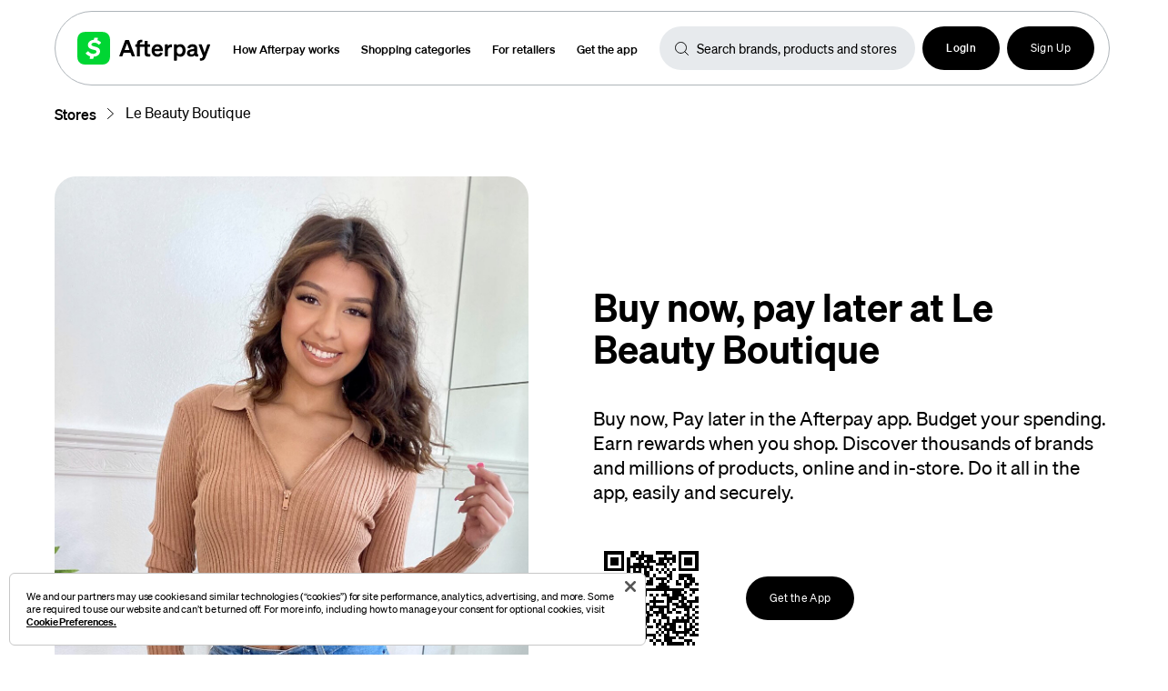

--- FILE ---
content_type: text/html; charset=utf-8
request_url: https://site-staging.afterpay.com/en-US/stores/le-beauty-boutique
body_size: 15323
content:
<!DOCTYPE html><html lang="en-US"><head><meta charSet="utf-8"/><meta http-equiv="Content-Security-Policy" content="script-src &#x27;self&#x27; &#x27;unsafe-eval&#x27; &#x27;unsafe-inline&#x27; *.afterpay.com *.clearpay.co.uk *.clearpay.com *.googleapis.com public.fbot.me static.fbot.me campaign.fbot.me lcx-embed.bambuser.com www.googletagmanager.com *.onetrust.com *.cookielaw.org *.bizible.com hbiq.net cdn.branch.io sc-static.net snap.licdn.com connect.facebook.net *.linkedin.com *.facebook.com munchkin.marketo.net www.googleadservices.com cdn.dashhudson.com djnf6e5yyirys.cloudfront.net cdn.builder.io t.contentsquare.net www.google-analytics.com googleads.g.doubleclick.net app.link v5tufwer.micpn.com pi.pardot.com tag.clearbitscripts.com/v1/pk_ba428737ee82fd942f13030da0c2629b/tags.js tag.rmp.rakuten.com metadata-static-files.sfo2.cdn.digitaloceanspaces.com/pixel/lp.js x.clearbitjs.com/v2/pk_ba428737ee82fd942f13030da0c2629b/tracking.min.js x.clearbitjs.com/v2/pk_ba428737ee82fd942f13030da0c2629b/destinations.min.js analytics.tiktok.com afterpay-business-site.vercel.app afterpay-consumer-content-hub.vercel.app cdn.amplitude.com *.adsrvr.org *.pinimg.com *.snapchat.com j.6sc.co tag.demandbase.com www.workwithsquare.com player.vimeo.com widget.trustpilot.com embed.typeform.com websdk.appsflyer.com; img-src * data:; object-src &#x27;none&#x27;; base-uri &#x27;none&#x27;;"/><meta name="viewport" content="initial-scale=1.0, width=device-width"/><meta name="google-site-verification" content="ZJMu9MsvjHJwPn0kcq31cioCrPxAw0HHWqWOqXpq1-Y"/><meta property="og:title" content="How to shop online with Le Beauty Boutique using Afterpay"/><link rel="alternate" hrefLang="en-US" href="https://site-staging.afterpay.com/en-US/stores/le-beauty-boutique"/><meta name="robots" content="noindex"/><title>Buy now, pay later at Le Beauty Boutique</title><meta name="description" content="Buy now, pay later at Le Beauty Boutique. Budget your spending. Earn rewards when you shop. Discover thousands of brands and millions of products, online and in-store."/><meta property="og:description" content="Buy now, pay later at Le Beauty Boutique. Budget your spending. Earn rewards when you shop. Discover thousands of brands and millions of products, online and in-store."/><meta property="og:title" content="Buy now, pay later at Le Beauty Boutique"/><meta property="twitter:title" content="Buy now, pay later at Le Beauty Boutique"/><meta property="og:image" content="/ownit-assets/assets/afterpay/afterpay-share.jpeg"/><meta property="twitter:image" content="/ownit-assets/assets/afterpay/afterpay-share.jpeg"/><meta property="og:type" content="website"/><meta property="twitter:card" content="summary_large_image"/><meta property="og:site_name" content="Buy now, pay later at Le Beauty Boutique"/><link rel="canonical" href="https://www.afterpay.com/stores/le-beauty-boutique"/><meta name="next-head-count" content="18"/><link data-next-font="" rel="preconnect" href="/" crossorigin="anonymous"/><link rel="preload" href="/_next/static/css/2ebd5bb1442bc6c9.css" as="style"/><link rel="stylesheet" href="/_next/static/css/2ebd5bb1442bc6c9.css" data-n-g=""/><link rel="preload" href="/_next/static/css/95a9ddf0e9b50b97.css" as="style"/><link rel="stylesheet" href="/_next/static/css/95a9ddf0e9b50b97.css" data-n-p=""/><link rel="preload" href="/_next/static/css/df33e492666c520e.css" as="style"/><link rel="stylesheet" href="/_next/static/css/df33e492666c520e.css" data-n-p=""/><link rel="preload" href="/_next/static/css/e5bc47dec159fd18.css" as="style"/><link rel="stylesheet" href="/_next/static/css/e5bc47dec159fd18.css" data-n-p=""/><noscript data-n-css=""></noscript><script defer="" nomodule="" src="/_next/static/chunks/polyfills-42372ed130431b0a.js"></script><script src="https://cdn.cookielaw.org/scripttemplates/otSDKStub.js" type="text/javascript" charSet="UTF-8" data-domain-script="019a12be-255d-74bc-bdbd-a8f4d3da733f-test" defer="" data-nscript="beforeInteractive"></script><script src="https://cdn.cookielaw.org/consent/019a12be-255d-74bc-bdbd-a8f4d3da733f-test/OtAutoBlock.js" type="text/javascript" defer="" data-nscript="beforeInteractive"></script><script src="/_next/static/chunks/webpack-c5b7c6524a8d566b.js" defer=""></script><script src="/_next/static/chunks/framework-ce6d72b781397883.js" defer=""></script><script src="/_next/static/chunks/main-2ff86bd17f5aab3d.js" defer=""></script><script src="/_next/static/chunks/pages/_app-0389f6c2b44ce7bd.js" defer=""></script><script src="/_next/static/chunks/29107295-df43163515f334f5.js" defer=""></script><script src="/_next/static/chunks/811037bb-5e5b246eac87fdfa.js" defer=""></script><script src="/_next/static/chunks/f666cd34-ddae825ccba08cdb.js" defer=""></script><script src="/_next/static/chunks/5c0b189e-49a8307b3b3af9c3.js" defer=""></script><script src="/_next/static/chunks/146-04764599aad4bde5.js" defer=""></script><script src="/_next/static/chunks/298-8cc47f723b5eb482.js" defer=""></script><script src="/_next/static/chunks/29-f71841ce28ce3baf.js" defer=""></script><script src="/_next/static/chunks/397-f12b97464e7d94c7.js" defer=""></script><script src="/_next/static/chunks/340-18e6226e7062b459.js" defer=""></script><script src="/_next/static/chunks/332-69a2427f3b8569b6.js" defer=""></script><script src="/_next/static/chunks/pages/stores/%5Bslug%5D-db2b046dec563e11.js" defer=""></script><script src="/_next/static/pTvHnMZKIsDOlKwvZnuOn/_buildManifest.js" defer=""></script><script src="/_next/static/pTvHnMZKIsDOlKwvZnuOn/_ssgManifest.js" defer=""></script></head><body><div id="__next"><div class="layout_arcade__7naEV layout_defaultLayout__8g8Ac arcade"><div class="messageBanner_messageBannersContainerShadow__Vvpuy"></div><div class="messageBanner_messageBannersContainer__CEuZ8"></div><div data-testid="global-header" class="navigation_navWrapper__vFnGx"><div class="navigation_navArcadeBorder__5sCmh"><div class="navigation_navContainer__kvW08"><div class="navigation_logoContainer__Z6mao navigation_arcade-desktop-nav__jLoOA"><a class="navigation_logo____JIT" href="/en-US"></a><div class="navigation_navigationLinksContainer__x43M0"><div><a tabindex="0" role="button" class="undefined buttons_small__C_CFb buttons_fontWeightLight__ToA1e buttons_arcade__gxbM1" href="/en-US/stores/[slug]">How Afterpay works</a></div><div><a tabindex="0" role="button" class="undefined buttons_small__C_CFb buttons_fontWeightLight__ToA1e buttons_arcade__gxbM1" href="/en-US/stores/[slug]">All Categories</a></div><div><a tabindex="0" role="button" class="undefined buttons_small__C_CFb buttons_fontWeightLight__ToA1e buttons_arcade__gxbM1" href="/en-US/stores/[slug]">For retailers</a></div><div><a tabindex="0" role="button" class="undefined buttons_small__C_CFb buttons_fontWeightLight__ToA1e buttons_arcade__gxbM1" href="/en-US/stores/[slug]">Get the app</a></div></div></div><div class="navigation_searchInputContainer__pAAjO"><div class="search-bar_searchBarWrapper__UVjmQ search-bar_searchBarArcadeWrapper__XHaSy"><div class="searchInput_inputWrapper__Y6kBM searchInput_inputWrapperSmall__hkIX7"><input class="searchInput_input__hCR2J searchInput_Small__alcPJ" placeholder="Search brands, products and stores" type="text" data-testid="search-input"/></div><ul data-testid="search-suggestions" class="search-bar_searchBarSuggestionWrapper__JtDax"><li class="search-bar_searchBarResultNotFound__xFUJd">No suggestions found</li><div class="search-bar_optionListDivider__h1HeA"></div><div class="search-bar_searchBarSuggestionHeadingArcade__Ybz0E">Categories</div><li class="search-bar_searchBarResultNotFound__xFUJd">No categories found</li></ul></div></div><div class="navigation_authDropdownMenuButtonContainer__odKc9"><div class="navigation_ctaContainer__Q7cBe"><div class="navigation_buttonContainer__Kymyz"><a tabindex="0" role="button" class="buttons_icon__vIiSd undefined buttons_fontWeightLight__ToA1e buttons_arcade__gxbM1" target="_blank" href="/en-US/stores/[slug]"><svg width="16" height="16" fill="none" xmlns="http://www.w3.org/2000/svg" class="navigation_loginButtonIcon__WpEx8"><path d="M8 0C3.589 0 0 3.589 0 8s3.589 8 8 8 8-3.589 8-8-3.589-8-8-8Zm4.465 12.936c-.442-1.315-1.666-2.27-3.132-2.27H6.667c-1.466 0-2.688.955-3.131 2.27A6.644 6.644 0 0 1 1.333 8 6.674 6.674 0 0 1 8 1.333 6.674 6.674 0 0 1 14.667 8a6.644 6.644 0 0 1-2.202 4.936Z" fill="#fff"></path><path d="M7.999 3.333A2.667 2.667 0 0 0 5.332 6v.667a2.667 2.667 0 0 0 5.333 0V6A2.667 2.667 0 0 0 8 3.333Z" fill="#fff"></path></svg><span class="navigation_loginButtonLabel__rADr_">Login</span></a></div><div class="navigation_buttonContainer__Kymyz"><a tabindex="0" role="button" class="buttons_navigation___wTmR undefined buttons_fontWeightLight__ToA1e buttons_arcade__gxbM1" target="_blank" href="/en-US/stores/[slug]">Sign Up</a></div></div></div></div><div class="mobileNavigation_mobileNavigationContainerArcade__9aMA_"><div class="mobileNavigation_mobileNavigationBarArcade__nJ18F"><div class="mobileNavigation_mobileNavigationBarLogoArcade__pV5IZ"><a class="navigation_logo____JIT" href="/en-US"></a></div><div class="mobileNavigation_mobileNavigationCloseIconArcade__NuFbF"></div></div><div class="mobileNavigation_mobileNavigationContentArcade__0lXqd"><ul><li class="mobileNavigation_mobileNavigationItem__gHGlV"><a tabindex="0" role="button" class="undefined buttons_fontWeightLight__ToA1e buttons_arcade__gxbM1" href="/en-US/stores/[slug]">How Afterpay works</a></li><li class="mobileNavigation_mobileNavigationItem__gHGlV"><a tabindex="0" role="button" class="undefined buttons_fontWeightLight__ToA1e buttons_arcade__gxbM1" href="/en-US/stores/[slug]">All Categories</a></li><li class="mobileNavigation_mobileNavigationItem__gHGlV"><a tabindex="0" role="button" class="undefined buttons_fontWeightLight__ToA1e buttons_arcade__gxbM1" href="/en-US/stores/[slug]">For retailers</a></li><li class="mobileNavigation_mobileNavigationItem__gHGlV"><a tabindex="0" role="button" class="undefined buttons_fontWeightLight__ToA1e buttons_arcade__gxbM1" href="/en-US/stores/[slug]">Get the app</a></li></ul></div></div></div></div><main class="layout_hideNavigationMain__t3cDx layout_mainNewNav__63Wt9"><div class="retailerLandingPage_retailerPageContainer__ivUwW"><div class="retailerLandingPage_retailerLandingBreadcrumb__XviH5"><a href="/en-US/stores">Stores</a><div style="transform:rotate(90deg)"><svg width="12" height="7" fill="none" xmlns="http://www.w3.org/2000/svg"><path d="M11.5 6.5 6 .5l-5.5 6" stroke="#000" stroke-linecap="round" stroke-linejoin="round"></path></svg></div><div style="margin-left:20px">Le Beauty Boutique</div></div><div class="grid_responsiveGrid__cMwog grid_fullWidth__8SWRj"><div class="retailerLandingPage_retailerPageLeftBar__k2ybA"><a href="https://afterpayus.onelink.me/Ff2R/kvjyn0se" class="retailerLandingPage_retailerLandingHeroImage__xj2KX"><img src="//site-assets-staging.afterpay.com/img/[base64]/e10fb84446ab2278" alt="Le Beauty Boutique banner" class="retailerLandingPage_heroBanner__Jdv6q"/><img src="//site-assets-staging.afterpay.com/img/[base64]/2d2f8ce1377d22af" alt="Le Beauty Boutique logo" class="retailerLandingPage_heroBannerLogo__anNbY"/></a></div><div class="retailerLandingPage_retailerPageRightBar__kAus8"><div class="retailerLandingPage_retailerLandingHeroContent__QrW_Q"><div class="retailerLandingPage_heroContentTitle__G9UBr">Buy now, pay later
at Le Beauty Boutique</div><p class="retailerLandingPage_heroContentTitleText__8g_lI">Buy now, Pay later in the Afterpay app. Budget your spending. Earn rewards when you shop. Discover thousands of brands and millions of products, online and in-store. Do it all in the app, easily and securely.</p><div class="retailerLandingPage_heroContentAppContainer__WTXNG"><svg xmlns="http://www.w3.org/2000/svg" width="128" height="128" viewBox="0 0 41 41" shape-rendering="crispEdges"><path fill="#fff" d="M0 0h128v128H0z"></path><path stroke="#000" d="M4 4.5h7m2 0h3m1 0h1m4 0h6m2 0h7m-33 1h1m5 0h1m2 0h2m1 0h5m4 0h1m2 0h1m1 0h1m5 0h1m-33 1h1m1 0h3m1 0h1m1 0h1m2 0h3m1 0h2m2 0h6m1 0h1m1 0h3m1 0h1m-33 1h1m1 0h3m1 0h1m1 0h1m3 0h1m1 0h4m1 0h2m1 0h1m1 0h1m1 0h1m1 0h3m1 0h1m-33 1h1m1 0h3m1 0h1m1 0h1m1 0h4m1 0h1m2 0h4m1 0h1m2 0h1m1 0h3m1 0h1m-33 1h1m5 0h1m1 0h9m4 0h1m4 0h1m5 0h1m-33 1h7m1 0h1m1 0h1m1 0h1m1 0h1m1 0h1m1 0h1m1 0h1m1 0h1m1 0h1m1 0h7m-25 1h1m1 0h3m1 0h2m3 0h1m1 0h1m1 0h1m-24 1h1m1 0h5m2 0h3m2 0h2m1 0h1m4 0h2m2 0h5m-31 1h2m2 0h1m2 0h5m4 0h1m1 0h4m1 0h1m2 0h2m1 0h3m-32 1h2m1 0h4m2 0h1m1 0h1m3 0h2m3 0h1m1 0h1m2 0h1m2 0h1m1 0h2m-32 1h1m1 0h1m2 0h1m2 0h2m1 0h1m2 0h3m2 0h3m3 0h2m1 0h3m1 0h1m-32 1h4m1 0h1m1 0h2m8 0h5m5 0h2m-28 1h2m3 0h2m2 0h1m2 0h14m2 0h3m-31 1h1m1 0h4m2 0h2m1 0h2m6 0h1m2 0h3m1 0h1m2 0h1m-31 1h2m1 0h1m7 0h1m1 0h1m1 0h1m1 0h1m1 0h3m1 0h4m2 0h1m-30 1h1m1 0h1m1 0h3m9 0h1m4 0h4m1 0h2m3 0h1m-33 1h1m4 0h1m1 0h3m6 0h5m1 0h2m2 0h2m1 0h4m-30 1h4m2 0h2m3 0h2m1 0h1m4 0h1m1 0h2m1 0h2m1 0h1m-31 1h2m1 0h1m1 0h1m1 0h2m1 0h2m2 0h1m1 0h7m2 0h6m1 0h1m-32 1h1m4 0h2m3 0h1m1 0h2m1 0h1m2 0h2m1 0h1m1 0h1m3 0h2m1 0h1m-32 1h1m1 0h1m4 0h3m3 0h3m1 0h4m1 0h2m1 0h2m2 0h1m2 0h1m-33 1h1m5 0h3m1 0h1m1 0h2m1 0h2m1 0h1m1 0h2m6 0h2m1 0h1m-32 1h1m1 0h4m2 0h2m4 0h2m4 0h3m2 0h1m1 0h1m1 0h2m1 0h1m-33 1h1m5 0h2m2 0h2m2 0h2m1 0h1m1 0h1m2 0h1m1 0h6m1 0h1m-24 1h2m2 0h3m3 0h2m1 0h4m3 0h1m1 0h1m1 0h1m-33 1h7m2 0h2m2 0h1m1 0h2m1 0h1m1 0h2m1 0h2m1 0h1m1 0h1m1 0h2m-32 1h1m5 0h1m1 0h1m5 0h1m4 0h1m1 0h4m3 0h3m1 0h1m-33 1h1m1 0h3m1 0h1m1 0h1m1 0h1m1 0h3m3 0h1m1 0h1m1 0h1m1 0h6m1 0h1m-32 1h1m1 0h3m1 0h1m1 0h1m2 0h7m1 0h1m1 0h2m2 0h1m2 0h1m1 0h3m-33 1h1m1 0h3m1 0h1m1 0h1m3 0h3m2 0h1m3 0h4m1 0h2m-28 1h1m5 0h1m2 0h1m1 0h1m4 0h1m1 0h2m1 0h3m4 0h3m-31 1h7m1 0h4m5 0h1m2 0h1m1 0h6m1 0h1m1 0h1"></path></svg><div><a tabindex="0" role="button" class="buttons_navigation___wTmR buttons_regular__RoZ9t buttons_overrideFocusBorder__s7Ggh buttons_fontWeightLight__ToA1e buttons_arcade__gxbM1" href="/en-US/stores/[slug]">Get the App</a></div></div></div></div></div><div class="grid_responsiveGrid__cMwog grid_fullWidth__8SWRj"><div class="retailerLandingPage_retailerPageLeftBar__k2ybA retailerLandingPage_retailerLandingInfoContainer__v4jTX"><div class="retailerLandingPage_retailerLandingInfoTitle__z3dI3">How to use Afterpay
at Le Beauty Boutique</div><ol class="retailerLandingPage_retailerLandingInfoBullets__JwYcI"><li>Download the Afterpay app and search for Le Beauty Boutique.</li><li>Open the Le Beauty Boutique store and start shopping.</li><li>Check out with Afterpay and choose how to pay.</li></ol></div><div class="retailerLandingPage_retailerPageRightBar__kAus8"><div class="retailerLandingPage_retailerPageStoreTile__Nm1ws"><img src="/_next/static/media/phone_image.af83d610.png"/></div></div></div><div><div class="splitter_splitterContainer__VIgFO splitter_accentOrcaPastel__euQBO"><div class="grid_responsiveGrid__cMwog"><h2 class="splitter_title__b9iQC"></h2><h4 class="splitter_subtitle__6sbZ7">Here&#x27;s why you should Afterpay it</h4><div class="splitter_numberedSection3Cols__m41il"><img class="splitter_infographic__xvRb7" src="https://cdn.builder.io/api/v1/image/assets%2Fb4f4a2d9d03a447491041054df7592d3%2F03f80f268f6f44779c64ce49f42ceba9" alt="section 1 infographic"/><h5 class="splitter_headline__N985C">Get what you need.</h5><p class="splitter_body__QeosJ splitter_arcade__FeiJw">Shop Le Beauty Boutique and checkout with Afterpay.</p></div><div class="splitter_numberedSection3Cols__m41il"><img class="splitter_infographic__xvRb7" src="https://cdn.builder.io/api/v1/image/assets%2Fb4f4a2d9d03a447491041054df7592d3%2F4de15f34a1ac4f59b5372d02969cd639" alt="section 2 infographic"/><h5 class="splitter_headline__N985C">Choose how you pay.</h5><p class="splitter_body__QeosJ splitter_arcade__FeiJw">Pay in 4, generally over 6 weeks, or choose monthly plans over 3, 6, 12 or 24* months.</p></div><div class="splitter_numberedSection3Cols__m41il"><img class="splitter_infographic__xvRb7" src="https://cdn.builder.io/api/v1/image/assets%2Fb4f4a2d9d03a447491041054df7592d3%2F19f1c586dc544f2198390ea6bfe5facf" alt="section 3 infographic"/><h5 class="splitter_headline__N985C">No late fees when you pay on time for Pay in 4.</h5><p class="splitter_body__QeosJ splitter_arcade__FeiJw">We&#x27;ll send you reminders and cap late payments to help you get back on track.</p></div></div></div></div><div><div class="retailerLandingPage_retailerLandingSection__qEvvp"><div class="retailerLandingPage_retailerBnplTitle__TudRd">Buy Now, Pay Later at Le Beauty Boutique</div><div class="retailerLandingPage_retailerBnplSubtitle__F6V8P">Shopping at Le Beauty Boutique just got easier with Afterpay&#x27;s BNPL (Buy Now, Pay Later) offering. Shoppers can enjoy the freedom to purchase their favorite items and &#x27;pay over time&#x27; in manageable installments. With Afterpay, customers can buy what they want today and pay it off in four equal installments over 6 weeks. Afterpay provides shoppers flexible payment options when shopping with Le Beauty Boutique in Afterpay&#x27;s mobile app. So, why wait? Shop at Le Beauty Boutique today and take advantage of Afterpay&#x27;s easy and convenient payment plans.</div></div></div></div></main><div data-testid="global-footer" class="footer_footer__3kcQj footer_footerArcade__sgLDm"><div class="grid_responsiveGrid__cMwog grid_fullWidth__8SWRj grid_fullHeight__jToPy grid_autoFill__JyKwX"><div class="footer_languageLabelMobile__KGMoo"><div class="language_container__Xkjan"><div class="language_globeIcon__eLf9R"></div><div class="language_label__8HZ9z">United States</div></div></div><div class="footer_col__OVTlC"><div class="footer_colHeader__ahAaK">Afterpay</div><ul><li><a href="https://portal.afterpay.com/us/login-email?next=%252F%253Futm_source%253DAfterpay%2526utm_medium%253Dlink%2526utm_campaign%253DAfterpay%252520Login%2526utm_content%253DFooterNavDirect">Account login</a></li></ul></div><div class="footer_col__OVTlC"><div class="footer_colHeader__ahAaK">Support</div><ul><li><a href="https://www.afterpay.com/en-US/stores/retailer-pages">Retailer pages</a></li><li><a href="https://help.afterpay.com/hc/en-us">Help</a></li><li><a href="https://www.afterpay.com/en-US/stores">Guide</a></li><li><a href="https://www.afterpay.com/en-US/for-retailers/access">Afterpay Access</a></li><li><a href="https://www.afterpay.com/en-US/retailer-resources">Retailer resources</a></li></ul></div><div class="footer_col__OVTlC"><div class="footer_colHeader__ahAaK">Connect</div><ul><li><a href="https://www.facebook.com/Afterpay-US-2099690856933495/">Facebook</a></li><li><a href="https://twitter.com/afterpayusa">Twitter</a></li><li><a href="https://www.instagram.com/afterpayusa/?hl=en">Instagram</a></li></ul></div><div class="footer_col__OVTlC"><div class="footer_colHeader__ahAaK">Afterpay app</div><ul><li><a href="https://play.google.com/store/apps/developer?id=Afterpay&amp;hl=en">Google Play</a></li><li><a href="https://apps.apple.com/us/app/afterpay-buy-now-pay-later/id1401019110">Apple App Store</a></li></ul></div><div class="footer_localeSwitcher__aynB5"><div class="footer_colHeader__ahAaK">Location</div><div class="language-switcher" data-testid="language-switcher"><select class="localeSwitcher_localeSwitcherInput__FAzPf localeSwitcher_arcade__l_b5z"><option value="en-US" selected="">United States</option><option value="en-AU">Australia</option><option value="en-NZ">New Zealand</option><option value="en-GB">United Kingdom</option><option value="en-CA">Canada - English</option><option value="fr-CA">Canada - Français</option></select></div></div></div><div class="grid_responsiveGrid__cMwog grid_fullWidth__8SWRj grid_fullHeight__jToPy grid_autoFill__JyKwX"><ul class="footer_colSmall__1W8qG"><li><a tabindex="0" role="button" class="undefined buttons_overrideFocusBorder__s7Ggh buttons_fontWeightLight__ToA1e buttons_arcade__gxbM1" href="/en-US/stores/[slug]">How it works</a></li><li><a tabindex="0" role="button" class="undefined buttons_overrideFocusBorder__s7Ggh buttons_fontWeightLight__ToA1e buttons_arcade__gxbM1" href="/en-US/stores/[slug]">For Retailers</a></li><li><a tabindex="0" role="button" class="undefined buttons_overrideFocusBorder__s7Ggh buttons_fontWeightLight__ToA1e buttons_arcade__gxbM1" href="/en-US/stores/[slug]">Partner Program</a></li><li><a tabindex="0" role="button" class="undefined buttons_overrideFocusBorder__s7Ggh buttons_fontWeightLight__ToA1e buttons_arcade__gxbM1" href="/en-US/stores/[slug]">Investors</a></li><li><a tabindex="0" role="button" class="undefined buttons_overrideFocusBorder__s7Ggh buttons_fontWeightLight__ToA1e buttons_arcade__gxbM1" href="/en-US/stores/[slug]">Media</a></li><li><a tabindex="0" role="button" class="undefined buttons_overrideFocusBorder__s7Ggh buttons_fontWeightLight__ToA1e buttons_arcade__gxbM1" href="/en-US/stores/[slug]">About us</a></li></ul><ul class="footer_colSmall__1W8qG"><li><a tabindex="0" role="button" class="undefined buttons_overrideFocusBorder__s7Ggh buttons_fontWeightLight__ToA1e buttons_arcade__gxbM1" href="/en-US/stores/[slug]">Privacy</a></li><li><a tabindex="0" role="button" class="undefined buttons_overrideFocusBorder__s7Ggh buttons_fontWeightLight__ToA1e buttons_arcade__gxbM1" href="/en-US/stores/[slug]">Terms</a></li><li><a tabindex="0" role="button" class="undefined buttons_overrideFocusBorder__s7Ggh buttons_fontWeightLight__ToA1e buttons_arcade__gxbM1" href="/en-US/stores/[slug]">Installment Agreement</a></li><li><a tabindex="0" role="button" class="undefined buttons_overrideFocusBorder__s7Ggh buttons_fontWeightLight__ToA1e buttons_arcade__gxbM1" href="/en-US/stores/[slug]">Installment Payment Authorization</a></li><li><a tabindex="0" role="button" class="undefined buttons_overrideFocusBorder__s7Ggh buttons_fontWeightLight__ToA1e buttons_arcade__gxbM1" href="/en-US/stores/[slug]">Afterpay Card Account Agreement</a></li><li><a tabindex="0" role="button" class="undefined buttons_overrideFocusBorder__s7Ggh buttons_fontWeightLight__ToA1e buttons_arcade__gxbM1" href="/en-US/stores/[slug]">Pay Monthly Loan Agreement</a></li><li><a tabindex="0" role="button" class="undefined buttons_overrideFocusBorder__s7Ggh buttons_fontWeightLight__ToA1e buttons_arcade__gxbM1" href="/en-US/stores/[slug]">Responsible spending</a></li></ul><ul class="footer_colSmall__1W8qG"><li><a tabindex="0" role="button" class="undefined buttons_overrideFocusBorder__s7Ggh buttons_fontWeightLight__ToA1e buttons_arcade__gxbM1" href="/en-US/stores/[slug]">Mobile app</a></li><li><a tabindex="0" role="button" class="undefined buttons_overrideFocusBorder__s7Ggh buttons_fontWeightLight__ToA1e buttons_arcade__gxbM1" href="/en-US/stores/[slug]">Contact</a></li><li><a tabindex="0" role="button" class="undefined buttons_overrideFocusBorder__s7Ggh buttons_fontWeightLight__ToA1e buttons_arcade__gxbM1" href="/en-US/stores/[slug]">Careers</a></li><li><a tabindex="0" role="button" class="undefined buttons_overrideFocusBorder__s7Ggh buttons_fontWeightLight__ToA1e buttons_arcade__gxbM1" href="/en-US/stores/[slug]">Afterpay API</a></li><li><a tabindex="0" role="button" class="undefined buttons_overrideFocusBorder__s7Ggh buttons_fontWeightLight__ToA1e buttons_arcade__gxbM1" href="/en-US/stores/[slug]">Security</a></li><li><a tabindex="0" role="button" class="undefined buttons_overrideFocusBorder__s7Ggh buttons_fontWeightLight__ToA1e buttons_arcade__gxbM1" href="/en-US/stores/[slug]">Licenses</a></li><li style="cursor:pointer;width:max-content"><span class="undefined buttons_overrideFocusBorder__s7Ggh buttons_fontWeightLight__ToA1e buttons_arcade__gxbM1">Your Privacy Choices</span></li></ul><div class="footer_languageLabel___dmQ7"><div class="language_container__Xkjan"><div class="language_globeIcon__eLf9R"></div><div class="language_label__8HZ9z">United States</div></div></div><div class="footer_logo__yinxY"></div><div class="footer_legalText__kg_Gy"><p>Afterpay US Services, LLC, NMLS ID 1870854 NMLS Consumer Access.</p><br/><p>You must be 18 or older, a resident of the U.S. and meet additional eligibility criteria to qualify. Late fees may apply. A finance fee may apply to certain transactions.  Payment amounts shown are estimates and depend on eligibility and exclude taxes and shipping charges, which are added at checkout. For complete terms see <a href="https://www.afterpay.com/en-US/installment-agreement">Afterpay terms</a>. Pay in 4 loans without a finance fee to California residents are made or arranged pursuant to a California Finance Lenders Law license.</p><br/><p>*Loans with a finance fee are underwritten and issued by First Electronic Bank.  For example, if your loan has a finance fee, your annual percentage rate could be 36%. At a loan amount of $110 you could pay a down payment of $27.50 followed by 3 generally biweekly payments of $28.26 at a 36% APR. For complete terms see <a href="https://www.afterpay.com/en-US/afterpay-finance-fee-loan-agreement">AFF loan agreement terms</a>.</p></div><div class="footer_copyright__dTb6i"><p class="footer_copyrightText__NZRJQ">© 2025 Afterpay</p></div></div></div></div></div><script id="__NEXT_DATA__" type="application/json">{"props":{"pageProps":{"userCountry":"US","locale":"en-US","store":{"id":"100076","slug":"le-beauty-boutique","locale":"en-US","name":"Le Beauty Boutique","mainImageUrl":"//site-assets-staging.afterpay.com/img/eyJpbWFnZV91aWQiOiIyMDIxLzA5LzI2LzIzLzEyLzQ1Lzg2ZTI5YzIzLWUyZGQtNGQxMC04NmM5LTEzMzYyOGM4MjIyOC9JTUdfMDMyNV9qcGcyXzE1MzZ4LmpwZyIsIndpZHRoIjoyNTAsImhlaWdodCI6MjUwLCJpbWFnZV90eXBlIjoiTUFJTl9JTUFHRSJ9/e03b90c315b73117","unprocessedMainImageUrl":"//site-assets-staging.afterpay.com/img/[base64]/e10fb84446ab2278","merchantId":100117824,"shopUrl":"https://store-directory-api-staging.afterpay.com/en-US/stores/100076/outbound?merchant_id=100117824\u0026name=Le+Beauty+Boutique\u0026publisher=AP\u0026utm_campaign=feature\u0026utm_medium=referral\u0026utm_source=afterpay","merchantOutboundUrl":"https://shoplebeauty.com/","hasLocations":false,"offerText":null,"offerUrl":null,"offerTerms":null,"offerCtaTitle":null,"offerInStore":null,"offerOnline":null,"offerTeaser":null,"inStoreOnly":false,"offerActive":null,"textBlurb":"","description":"","newLogoUrl":"//site-assets-staging.afterpay.com/img/[base64]/2d2f8ce1377d22af","featuredImageUrl":null,"bannerImageUrl":null,"comingSoon":false,"merchantPage":true,"locationUrl":"/en-US/stores/100076/locations","landingPageUrl":"https://site-staging.afterpay.com/en-US/stores/le-beauty-boutique","highlight":null,"offer_affiliate_network":null,"isSUP":false,"online":true},"footerLocalNavItems":[[{"id":"1","text":"Afterpay","link":"","categoryId":null,"bold":true,"color":{"name":"black","hexCode":"#000000"}},[[{"id":"0","text":"Account login","link":"https://portal.afterpay.com/us/login-email?next=%252F%253Futm_source%253DAfterpay%2526utm_medium%253Dlink%2526utm_campaign%253DAfterpay%252520Login%2526utm_content%253DFooterNavDirect","categoryId":null,"bold":false,"color":{"name":"black","hexCode":"#000000"}}]]],[{"id":"7","text":"Support","link":"","categoryId":null,"bold":true,"color":{"name":"black","hexCode":"#000000"}},[[{"id":"2","text":"Retailer pages","link":"https://www.afterpay.com/en-US/stores/retailer-pages","categoryId":null,"bold":false,"color":{"name":"black","hexCode":"#000000"}},{"id":"3","text":"Help","link":"https://help.afterpay.com/hc/en-us","categoryId":null,"bold":false,"color":{"name":"black","hexCode":"#000000"}},{"id":"4","text":"Guide","link":"https://www.afterpay.com/en-US/stores","categoryId":null,"bold":false,"color":{"name":"black","hexCode":"#000000"}},{"id":"5","text":"Afterpay Access","link":"https://www.afterpay.com/en-US/for-retailers/access","categoryId":null,"bold":false,"color":{"name":"black","hexCode":"#000000"}},{"id":"6","text":"Retailer resources","link":"https://www.afterpay.com/en-US/retailer-resources","categoryId":null,"bold":false,"color":{"name":"black","hexCode":"#000000"}}]]],[{"id":"11","text":"Connect","link":"","categoryId":null,"bold":true,"color":{"name":"black","hexCode":"#000000"}},[[{"id":"8","text":"Facebook","link":"https://www.facebook.com/Afterpay-US-2099690856933495/","categoryId":null,"bold":false,"color":{"name":"black","hexCode":"#000000"}},{"id":"9","text":"Twitter","link":"https://twitter.com/afterpayusa","categoryId":null,"bold":false,"color":{"name":"black","hexCode":"#000000"}},{"id":"10","text":"Instagram","link":"https://www.instagram.com/afterpayusa/?hl=en","categoryId":null,"bold":false,"color":{"name":"black","hexCode":"#000000"}}]]],[{"id":"14","text":"Afterpay app","link":"","categoryId":null,"bold":true,"color":{"name":"black","hexCode":"#000000"}},[[{"id":"12","text":"Google Play","link":"https://play.google.com/store/apps/developer?id=Afterpay\u0026hl=en","categoryId":null,"bold":false,"color":{"name":"black","hexCode":"#000000"}},{"id":"13","text":"Apple App Store","link":"https://apps.apple.com/us/app/afterpay-buy-now-pay-later/id1401019110","categoryId":null,"bold":false,"color":{"name":"black","hexCode":"#000000"}}]]]],"footerRegionalNavItems":[[{"id":"0","text":"How it works","link":"https://www.afterpay.com/en-US/how-it-works","categoryId":null,"bold":false,"color":{"name":"black","hexCode":"#000000"}},{"id":"1","text":"For Retailers","link":"https://www.afterpay.com/en-US/for-retailers","categoryId":null,"bold":false,"color":{"name":"black","hexCode":"#000000"}},{"id":"2","text":"Partner Program","link":"https://www.afterpay.com/en-US/business-partners","categoryId":null,"bold":false,"color":{"name":"black","hexCode":"#000000"}},{"id":"3","text":"Investors","link":"https://investors.block.xyz/overview/default.aspx","categoryId":null,"bold":false,"color":{"name":"black","hexCode":"#000000"}},{"id":"4","text":"Media","link":"https://newsroom.afterpay.com/","categoryId":null,"bold":false,"color":{"name":"black","hexCode":"#000000"}},{"id":"5","text":"About us","link":"https://corporate.afterpay.com/our-story","categoryId":null,"bold":false,"color":{"name":"black","hexCode":"#000000"}}],[{"id":"6","text":"Privacy","link":"https://www.afterpay.com/en-US/privacy-policy","categoryId":null,"bold":false,"color":{"name":"black","hexCode":"#000000"}},{"id":"7","text":"Terms","link":"https://www.afterpay.com/en-US/terms-of-service","categoryId":null,"bold":false,"color":{"name":"black","hexCode":"#000000"}},{"id":"8","text":"Installment Agreement","link":"https://www.afterpay.com/en-US/installment-agreement","categoryId":null,"bold":false,"color":{"name":"black","hexCode":"#000000"}},{"id":"9","text":"Installment Payment Authorization","link":"https://www.afterpay.com/en-US/installment-payment-authorization","categoryId":null,"bold":false,"color":{"name":"black","hexCode":"#000000"}},{"id":"10","text":"Afterpay Card Account Agreement","link":"https://www.afterpay.com/en-US/card-agreement","categoryId":null,"bold":false,"color":{"name":"black","hexCode":"#000000"}},{"id":"11","text":"Pay Monthly Loan Agreement","link":"https://www.afterpay.com/en-US/loan-agreement","categoryId":null,"bold":false,"color":{"name":"black","hexCode":"#000000"}},{"id":"12","text":"Responsible spending","link":"https://www.afterpay.com/en-US/responsible-spending","categoryId":null,"bold":false,"color":{"name":"black","hexCode":"#000000"}}],[{"id":"13","text":"Mobile app","link":"https://afterpayus.app.link/xD8EKn52Ygb","categoryId":null,"bold":false,"color":{"name":"black","hexCode":"#000000"}},{"id":"14","text":"Contact","link":"https://help.afterpay.com/hc/en-us/requests/new","categoryId":null,"bold":false,"color":{"name":"black","hexCode":"#000000"}},{"id":"15","text":"Careers","link":"https://block.xyz/careers/jobs?businessUnits[]=afterpay\u0026locations[]=San%20Francisco%2C%20CA%2C%20US","categoryId":null,"bold":false,"color":{"name":"black","hexCode":"#000000"}},{"id":"16","text":"Afterpay API","link":"https://developers.afterpay.com/","categoryId":null,"bold":false,"color":{"name":"black","hexCode":"#000000"}},{"id":"17","text":"Security","link":"https://www.afterpay.com/en-US/security","categoryId":null,"bold":false,"color":{"name":"black","hexCode":"#000000"}},{"id":"18","text":"Licenses","link":"https://www.afterpay.com/en-US/licenses","categoryId":null,"bold":false,"color":{"name":"black","hexCode":"#000000"}},{"id":"19","text":"Onetrust","link":"https://www.afterpay.com/en-US/privacy-policy","categoryId":null,"bold":false,"color":{"name":"black","hexCode":"#000000"}}]],"headerNavigationItems":[[{"id":"/","categoryId":"/","text":"All categories","displayText":"Shopping categories","bold":true,"link":"/categories//","color":{"name":"black","hexCode":"#000"}},[[{"id":"womens-clothing","categoryId":"womens-clothing","text":"Fashion","displayText":"Fashion","bold":true,"link":"/categories/womens-clothing","color":{"name":"black","hexCode":"#000"}},{"id":"mens-clothing","categoryId":"mens-clothing","text":"Men's fashion","displayText":"Men's fashion","bold":true,"link":"/categories/mens-clothing","color":{"name":"black","hexCode":"#000"}},{"id":"kids","categoryId":"kids","text":"Kids \u0026 Baby","displayText":"Kids \u0026 Baby","bold":true,"link":"/categories/kids","color":{"name":"black","hexCode":"#000"}},{"id":"home","categoryId":"home","text":"Home \u0026 Garden","displayText":"Home \u0026 Garden","bold":true,"link":"/categories/home","color":{"name":"black","hexCode":"#000"}},{"id":"beauty","categoryId":"beauty","text":"Health \u0026 Beauty","displayText":"Health \u0026 Beauty","bold":true,"link":"/categories/beauty","color":{"name":"black","hexCode":"#000"}},{"id":"tech","categoryId":"tech","text":"Electronics \u0026 Devices","displayText":"Electronics \u0026 Devices","bold":true,"link":"/categories/tech","color":{"name":"black","hexCode":"#000"}},{"id":"travel","categoryId":"travel","text":"Travel \u0026 Entertainment","displayText":"Travel \u0026 Entertainment","bold":true,"link":"/categories/travel","color":{"name":"black","hexCode":"#000"}}]]]],"footerNavItems":[[[{"id":"1","text":"Afterpay","link":"","categoryId":null,"bold":true,"color":{"name":"black","hexCode":"#000000"}},[[{"id":"0","text":"Account login","link":"https://portal.afterpay.com/us/login-email?next=%252F%253Futm_source%253DAfterpay%2526utm_medium%253Dlink%2526utm_campaign%253DAfterpay%252520Login%2526utm_content%253DFooterNavDirect","categoryId":null,"bold":false,"color":{"name":"black","hexCode":"#000000"}}]]],[{"id":"7","text":"Support","link":"","categoryId":null,"bold":true,"color":{"name":"black","hexCode":"#000000"}},[[{"id":"2","text":"Retailer pages","link":"https://www.afterpay.com/en-US/stores/retailer-pages","categoryId":null,"bold":false,"color":{"name":"black","hexCode":"#000000"}},{"id":"3","text":"Help","link":"https://help.afterpay.com/hc/en-us","categoryId":null,"bold":false,"color":{"name":"black","hexCode":"#000000"}},{"id":"4","text":"Guide","link":"https://www.afterpay.com/en-US/stores","categoryId":null,"bold":false,"color":{"name":"black","hexCode":"#000000"}},{"id":"5","text":"Afterpay Access","link":"https://www.afterpay.com/en-US/for-retailers/access","categoryId":null,"bold":false,"color":{"name":"black","hexCode":"#000000"}},{"id":"6","text":"Retailer resources","link":"https://www.afterpay.com/en-US/retailer-resources","categoryId":null,"bold":false,"color":{"name":"black","hexCode":"#000000"}}]]],[{"id":"11","text":"Connect","link":"","categoryId":null,"bold":true,"color":{"name":"black","hexCode":"#000000"}},[[{"id":"8","text":"Facebook","link":"https://www.facebook.com/Afterpay-US-2099690856933495/","categoryId":null,"bold":false,"color":{"name":"black","hexCode":"#000000"}},{"id":"9","text":"Twitter","link":"https://twitter.com/afterpayusa","categoryId":null,"bold":false,"color":{"name":"black","hexCode":"#000000"}},{"id":"10","text":"Instagram","link":"https://www.instagram.com/afterpayusa/?hl=en","categoryId":null,"bold":false,"color":{"name":"black","hexCode":"#000000"}}]]],[{"id":"14","text":"Afterpay app","link":"","categoryId":null,"bold":true,"color":{"name":"black","hexCode":"#000000"}},[[{"id":"12","text":"Google Play","link":"https://play.google.com/store/apps/developer?id=Afterpay\u0026hl=en","categoryId":null,"bold":false,"color":{"name":"black","hexCode":"#000000"}},{"id":"13","text":"Apple App Store","link":"https://apps.apple.com/us/app/afterpay-buy-now-pay-later/id1401019110","categoryId":null,"bold":false,"color":{"name":"black","hexCode":"#000000"}}]]]],[[{"id":"0","text":"How it works","link":"https://www.afterpay.com/en-US/how-it-works","categoryId":null,"bold":false,"color":{"name":"black","hexCode":"#000000"}},{"id":"1","text":"For Retailers","link":"https://www.afterpay.com/en-US/for-retailers","categoryId":null,"bold":false,"color":{"name":"black","hexCode":"#000000"}},{"id":"2","text":"Partner Program","link":"https://www.afterpay.com/en-US/business-partners","categoryId":null,"bold":false,"color":{"name":"black","hexCode":"#000000"}},{"id":"3","text":"Investors","link":"https://investors.block.xyz/overview/default.aspx","categoryId":null,"bold":false,"color":{"name":"black","hexCode":"#000000"}},{"id":"4","text":"Media","link":"https://newsroom.afterpay.com/","categoryId":null,"bold":false,"color":{"name":"black","hexCode":"#000000"}},{"id":"5","text":"About us","link":"https://corporate.afterpay.com/our-story","categoryId":null,"bold":false,"color":{"name":"black","hexCode":"#000000"}}],[{"id":"6","text":"Privacy","link":"https://www.afterpay.com/en-US/privacy-policy","categoryId":null,"bold":false,"color":{"name":"black","hexCode":"#000000"}},{"id":"7","text":"Terms","link":"https://www.afterpay.com/en-US/terms-of-service","categoryId":null,"bold":false,"color":{"name":"black","hexCode":"#000000"}},{"id":"8","text":"Installment Agreement","link":"https://www.afterpay.com/en-US/installment-agreement","categoryId":null,"bold":false,"color":{"name":"black","hexCode":"#000000"}},{"id":"9","text":"Installment Payment Authorization","link":"https://www.afterpay.com/en-US/installment-payment-authorization","categoryId":null,"bold":false,"color":{"name":"black","hexCode":"#000000"}},{"id":"10","text":"Afterpay Card Account Agreement","link":"https://www.afterpay.com/en-US/card-agreement","categoryId":null,"bold":false,"color":{"name":"black","hexCode":"#000000"}},{"id":"11","text":"Pay Monthly Loan Agreement","link":"https://www.afterpay.com/en-US/loan-agreement","categoryId":null,"bold":false,"color":{"name":"black","hexCode":"#000000"}},{"id":"12","text":"Responsible spending","link":"https://www.afterpay.com/en-US/responsible-spending","categoryId":null,"bold":false,"color":{"name":"black","hexCode":"#000000"}}],[{"id":"13","text":"Mobile app","link":"https://afterpayus.app.link/xD8EKn52Ygb","categoryId":null,"bold":false,"color":{"name":"black","hexCode":"#000000"}},{"id":"14","text":"Contact","link":"https://help.afterpay.com/hc/en-us/requests/new","categoryId":null,"bold":false,"color":{"name":"black","hexCode":"#000000"}},{"id":"15","text":"Careers","link":"https://block.xyz/careers/jobs?businessUnits[]=afterpay\u0026locations[]=San%20Francisco%2C%20CA%2C%20US","categoryId":null,"bold":false,"color":{"name":"black","hexCode":"#000000"}},{"id":"16","text":"Afterpay API","link":"https://developers.afterpay.com/","categoryId":null,"bold":false,"color":{"name":"black","hexCode":"#000000"}},{"id":"17","text":"Security","link":"https://www.afterpay.com/en-US/security","categoryId":null,"bold":false,"color":{"name":"black","hexCode":"#000000"}},{"id":"18","text":"Licenses","link":"https://www.afterpay.com/en-US/licenses","categoryId":null,"bold":false,"color":{"name":"black","hexCode":"#000000"}},{"id":"19","text":"Onetrust","link":"https://www.afterpay.com/en-US/privacy-policy","categoryId":null,"bold":false,"color":{"name":"black","hexCode":"#000000"}}]]],"builderMessages":[],"builderNavLinks":[{"folders":[],"createdDate":1614135704246,"id":"1fe66d4bdd434f629bf7151b8b0e6015_8fb5cac1895446b191cfa429cd737e34","name":"How it Works US","modelId":"1fe66d4bdd434f629bf7151b8b0e6015_2a231673942243b9ba398981bc4d283e","published":"published","meta":{"kind":"data","lastPreviewUrl":""},"query":[{"@type":"@builder.io/core:Query","property":"locale","operator":"is","value":["en-US"]}],"data":{"link":{"text":"How Afterpay works","url":"/en-US/how-it-works"}},"variations":{},"lastUpdated":1740432225739,"firstPublished":1614135704246,"testRatio":1,"createdBy":"Hye61jrqF0NopRUCIJElS3CBW5g1","lastUpdatedBy":"3hW78yryvtU34kBgNsrVDJkI3lm1","@liveSyncEnabled":true,"@originId":"8fb5cac1895446b191cfa429cd737e34","@originModelId":"2a231673942243b9ba398981bc4d283e","@originOrgId":"b4f4a2d9d03a447491041054df7592d3","rev":"hgy69ef6un5"},{"folders":[],"lastUpdatedBy":"3hW78yryvtU34kBgNsrVDJkI3lm1","data":{"link":{"text":"All Categories","url":"/categories"}},"modelId":"1fe66d4bdd434f629bf7151b8b0e6015_2a231673942243b9ba398981bc4d283e","query":[{"@type":"@builder.io/core:Query","property":"locale","value":["en-US"],"operator":"is"}],"published":"published","firstPublished":1728320500926,"testRatio":1,"lastUpdated":1740432073813,"createdDate":1728312601758,"createdBy":"3hW78yryvtU34kBgNsrVDJkI3lm1","meta":{"lastPreviewUrl":"","kind":"data"},"variations":{},"name":"All Categories","id":"1fe66d4bdd434f629bf7151b8b0e6015_52d8b55858bb421a957bb5baf3f5f140","@liveSyncEnabled":true,"@originId":"52d8b55858bb421a957bb5baf3f5f140","@originModelId":"2a231673942243b9ba398981bc4d283e","@originOrgId":"b4f4a2d9d03a447491041054df7592d3","rev":"hgy69ef6un5"},{"folders":[],"createdDate":1614135779551,"id":"1fe66d4bdd434f629bf7151b8b0e6015_ef87bd6a400047aca70583338796f2b7","name":"For Retailers US","modelId":"1fe66d4bdd434f629bf7151b8b0e6015_2a231673942243b9ba398981bc4d283e","published":"published","meta":{"kind":"data","winningTest":null,"lastPreviewUrl":""},"query":[{"@type":"@builder.io/core:Query","property":"locale","operator":"is","value":["en-US"]}],"data":{"link":{"url":"/en-US/for-retailers","text":"For retailers"}},"variations":{},"lastUpdated":1740432480223,"firstPublished":1614135779551,"testRatio":1,"createdBy":"Hye61jrqF0NopRUCIJElS3CBW5g1","lastUpdatedBy":"3hW78yryvtU34kBgNsrVDJkI3lm1","@liveSyncEnabled":true,"@originId":"ef87bd6a400047aca70583338796f2b7","@originModelId":"2a231673942243b9ba398981bc4d283e","@originOrgId":"b4f4a2d9d03a447491041054df7592d3","rev":"hgy69ef6un5"},{"createdBy":"fGhWW7w222MYNZDHlVb7bJPpwv03","createdDate":1633560032319,"data":{"link":{"newTab":false,"text":"Get the app","url":"https://afterpayus.onelink.me/Ff2R/wtov8c1e"}},"firstPublished":1633560032319,"folders":[],"id":"1fe66d4bdd434f629bf7151b8b0e6015_cb5df919c5b94a979f8eea5ed4e5ca02","lastUpdated":1763341556421,"lastUpdatedBy":"V964hUxbdFYsHYCsaUmOa8KaOty1","meta":{"hasAutosaves":false,"kind":"data","lastPreviewUrl":""},"modelId":"1fe66d4bdd434f629bf7151b8b0e6015_2a231673942243b9ba398981bc4d283e","name":"Get the App (US)","published":"published","query":[{"@type":"@builder.io/core:Query","operator":"is","property":"locale","value":["en-US"]}],"testRatio":1,"variations":{},"@originId":"cb5df919c5b94a979f8eea5ed4e5ca02","@originOrgId":"b4f4a2d9d03a447491041054df7592d3","@originModelId":"2a231673942243b9ba398981bc4d283e","@liveSyncEnabled":true,"rev":"hgy69ef6un5"}],"_nextI18Next":{"initialI18nStore":{"en-US":{"translations":{"breadcrumbs":{"allCategories":"All categories","allGiftCards":"All Gift Cards"},"category":{"descriptionHeaderShop":"Shop","descriptionWithAfterpay":"with Afterpay","metaTitle":"{{ categoryName }} on Afterpay - Buy now pay later with Afterpay","metaDescription":"Discover the full list of {{ categoryName }} retailers and stores on Afterpay. Buy now, Pay Later in 4 easy payments. No interest, no establishment fees.","inStoreMap":"In-Store Map","productImage":"Product Image","seeAll":"See all"},"collections":{"curatedCollections":"Curated Collections","collections":"Collections","products":"Products"},"dateTime":{"hour":"hour","hours":"hours","minute":"minute","minutes":"minutes","second":"second","seconds":"seconds"},"buttons":{"products":"Products","submit":"Confirm","viewAll":"View all"},"footer":{"legalText":{"line1":"Afterpay US Services, LLC, NMLS ID 1870854 NMLS Consumer Access.","line2":"You must be 18 or older, a resident of the U.S. and meet additional eligibility criteria to qualify. Late fees may apply. A finance fee may apply to certain transactions.  Payment amounts shown are estimates and depend on eligibility and exclude taxes and shipping charges, which are added at checkout. For complete terms see \u003ca href=\"https://www.afterpay.com/en-US/installment-agreement\"\u003eAfterpay terms\u003c/a\u003e. Pay in 4 loans without a finance fee to California residents are made or arranged pursuant to a California Finance Lenders Law license.","line3":"*Loans with a finance fee are underwritten and issued by First Electronic Bank.  For example, if your loan has a finance fee, your annual percentage rate could be 36%. At a loan amount of $110 you could pay a down payment of $27.50 followed by 3 generally biweekly payments of $28.26 at a 36% APR. For complete terms see \u003ca href=\"https://www.afterpay.com/en-US/afterpay-finance-fee-loan-agreement\"\u003eAFF loan agreement terms\u003c/a\u003e."},"localeSelect":"Location","acknowledgementText":{"line1":"","line2":"","line3":""}},"header":{"login":{"link":"/?next=%2F%3Futm_source%3DAfterpay%26utm_medium%3Dlink%26utm_campaign%3DAfterpay%2520Login%26utm_content%3DNavDirect\u0026sort=orderDate\u0026direction=descending\u0026page=1","text":"Login"},"signup":{"link":"?utm_source=afterpay\u0026amp;utm_medium=link\u0026amp;utm_campaign=Afterpay Sign-up\u0026amp;utm_content=top nav - sign-up link","text":"Sign Up"},"allCategories":{"link":"/categories","text":"Shopping categories"}},"welcomeModal":{"title":"You can make your first purchase! 🥇 ","subTitle":"Your estimated available spend is ","detailTitle":"This amount is unique to you","detail":"Use the Afterpay app or website to check your spend amount—it may change based on a variety of factors.","youKnowTitle":"Just so you know","youKnowDetail":"Some retailers may set lower spending amounts.","startShopping":"Continue"},"localeSwitcher":"Language","metaDescription":"Afterpay is fully integrated with all your favorite stores. Shop as usual, then choose Afterpay as your payment method at checkout. First-time customers complete a quick registration, returning customers simply log in.","metaDescriptionCategories":"Discover the full list of online retailers and stores. Buy now, Pay Later in 4 easy payments. No interest, no establishment fees.","navigation":{"allCategoriesName":"All categories"},"search":{"inputPlaceholderText":"Search brands, products and stores","listCategoriesHeading":"Categories","listNoCategoriesText":"No categories found","listNoStoresText":"No stores found","listNoSuggestionsText":"No suggestions found","listSeeMoreText":"See more results","listStoresHeading":"Stores"},"store":{"buttonInStoreMapText":"In-Store Map","filterInStoreOptionText":"In-Store","filterMostPopularOptionText":"Most Popular","filterNewestOptionText":"Newest","filterOffersOptionText":"Offers","filterRelevanceOptionText":"Relevance","filterSortByText":"Sort by","filters":{"notFound":{"filterButtonText":"Clear filters","noResults":"No results"}},"instoreOnly":"In-Store Only","online":"Online","instore":"In-Store","inStoreExclusive":"In-Store Exclusive","onlineAndInStore":"Online \u0026 In-Store","productsHeadingText":"Top products","searchResultCountForText":"for","searchResultCountText":"results","storeLogo":"Store Logo","storesHeadingText":"Stores"},"systemBanner":{"cookieName":"","text":""},"title":"Afterpay - Love the way you pay.","trustpilot":{"header":"From The Community","text":"Reviews"},"errorPages":{"404":{"cta":"Shop now","heading":"Page not found.","subHeading":"Let's get you back on the right path."},"500":{"title":"An error occurred","cta":"Shop now","heading":"An error occurred.","subHeading":"Let's get you back on the right path."},"description":"Afterpay is fully integrated with all your favorite stores. Shop as usual, then choose Afterpay as your payment method at checkout. First-time customers complete a quick registration, returning customers simply log in.","title":"Buy now pay later with Afterpay"},"giftCards":{"accordions":{"details":"Details","expiration":"Expiration","termsAndConditions":"Terms \u0026 Conditions"},"buttons":{"checkout":"Pay with Afterpay","gift":"Send to a friend","giftCards":"Shop gift cards","home":"Return home","notGift":"Buy for yourself"},"forms":{"buyForFriend":{"confirmEmail":"Confirm recipient’s email","email":"Recipient’s email","header":"Customize your message","message":"Message to recipient","name":"Recipient’s name"},"buyForYourself":{"confirmEmail":"Confirm your email","email":"Your email","firstname":"Your first name","header":"Your Details","lastname":"Your last name"},"errorMessages":{"invalidEmail":"Invalid email address","required":"Required Field","unconfirmedEmail":"Email must match"},"submit":"Confirm"},"banner":{"heading":{"lineOne":"Gift of choice.","lineTwo":"Luxury of time."},"content":"Pay it in 4 for 100s of Gift Cards straight to their inbox.","disclosure":"Late fees may apply. Eligibility Criteria apply. A finance fee may apply to certain transactions.  Loans with a finance fee are underwritten and issued by First Electronic Bank. Pay in 4 loans without a finance fee to California residents are made or arranged pursuant to a California Finance Lenders Law license. #60DBO-99995. Merchant \u0026 Product exclusions apply. Visit afterpay.com for full terms.","buttonLabel":"Shop Gift Cards in the app"},"details":{"heading":"Get the app to shop Gift Cards.","content":"Download the Afterpay app to shop a huge range of Gift Cards. The app is where it's at.","buttonLabel":"Download the app","codeLabel":"Scan to download."},"header":{"content":"Looking to buy something special for a loved one but not sure what to get them? Buy them an e-gift card using your favorite way to pay!","heading":"Gift it. Afterpay it. Love it."},"howItWorks":{"sectionOne":{"headline":"Choose an amount and who to send your e-Gift Card to before completing your purchase with Afterpay."},"sectionThree":{"headline":"A second email with your e-Gift Card will be sent to the recipient’s email address by Prezzee, our chosen gift card supplier.","headlineNBI":"A second email with your e-Gift Card will be sent to the recipient’s email address by Gift A Restaurant."},"sectionTwo":{"headline":"When you’ve made your purchase, you will receive an order confirmation email from Afterpay."},"title":"How it works"},"inStore":{"content":"This gift card is redeemable in-store only. It cannot be used online."},"learnMore":{"brand":"Afterpay","installments":"4 payments of","moreInfo":"More Info","with":"with"},"orderConfirmation":{"back":"Back","consumerEmail":"Your Email Address","consumerName":"Your Name","header":"Confirm Gift Card Order","message":"Recipient Message","orderTotal":"Order Total","product":"Product","recipientEmail":"Recipient Email","recipientName":"Recipient","value":"Value"},"outOfStock":"Out of stock","paymentConfirmation":{"header":"Order Success","orderNumber":"Your Order Number","paymentId":"Your Payment ID","recipientEmail":"Recipient Email","headerV2":"Thank you for your order!","message":"We've emailed your gift card to:"},"errorOverlay":{"header":"Sorry, something went wrong","message":"This transaction was unsuccessful. Please close the screen and try again."}},"home":{"description":"Afterpay is fully integrated with all your favorite stores. Shop as usual, then choose Afterpay as your payment method at checkout. First-time customers complete a quick registration, returning customers simply log in.","name":"Afterpay","title":"Buy now pay later with Afterpay","welcome":"Go After it!"},"inStore":{"categoryHeader":"In-Store Locations","footer":{"legalText":{"line1":"Afterpay US Services, LLC, NMLS ID 1870854 NMLS Consumer Access.","line2":"You must be 18 or older, a resident of the U.S. and meet additional eligibility criteria to qualify. Late fees may apply. A finance fee may apply to certain transactions.  Payment amounts shown are estimates and depend on eligibility and exclude taxes and shipping charges, which are added at checkout. For complete terms see \u003ca href=\"https://www.afterpay.com/en-US/installment-agreement\"\u003eAfterpay terms\u003c/a\u003e. Pay in 4 loans without a finance fee to California residents are made or arranged pursuant to a California Finance Lenders Law license.","line3":"*Loans with a finance fee are underwritten and issued by First Electronic Bank.  For example, if your loan has a finance fee, your annual percentage rate could be 36%. At a loan amount of $110 you could pay a down payment of $27.50 followed by 3 generally biweekly payments of $28.26 at a 36% APR. For complete terms see \u003ca href=\"https://www.afterpay.com/en-US/afterpay-finance-fee-loan-agreement\"\u003eAFF loan agreement terms\u003c/a\u003e."},"localeSelect":"Location"},"geoLocationNotSupported":"Geolocation is not supported","header":{"login":{"link":"/?next=%2F%3Futm_source%3DAfterpay%26utm_medium%3Dlink%26utm_campaign%3DAfterpay%2520Login%26utm_content%3DNavDirect\u0026sort=orderDate\u0026direction=descending\u0026page=1","text":"Login"},"signup":{"link":"/login-email?utm_source=afterpay\u0026amp;utm_medium=link\u0026amp;utm_campaign=Afterpay Sign-up\u0026amp;utm_content=top nav - sign-up link","text":"Sign Up"}},"localeSwitcher":"Language","metaDescription":"Afterpay is fully integrated with all your favorite stores. Shop as usual, then choose Afterpay as your payment method at checkout. First-time customers complete a quick registration, returning customers simply log in.","metaDescriptionCategories":"Discover the full list of online retailers and stores. Buy now, Pay Later in 4 easy payments. No interest, no establishment fees.","noStoresFound":"No stores in this area, try expanding the map area","postcode":{"cta":{"label":"Search"},"input":{"label":"Postcode"},"error":"Invalid postcode"},"storesHeader":{"plural":"stores","single":"store"},"tile":{"directions":"Get Directions","website":"Visit website"},"title":"Afterpay - Love the way you pay."},"retailerPages":{"retailerPagesList":{"pageListTitle":"Retailer pages"},"title":"How to shop online with {{ merchantName }} using Afterpay","description":"{{ merchantName }} is LIVE with Afterpay! Shopping at {{ merchantName }} has never been easier and more budget friendly.\nAfterpay is an interest-free payment option that allows you to shop now, enjoy now, and pay it off in four biweekly installments with {{ merchantName }}."},"retailerPage":{"buttonGroup":{"button1":"Visit Site","button2":"In-Store"},"signupBlurb":{"body":"Create an account today and start paying in 4. Always interest-free.","contentLink":"Sign up","heading":"New to Afterpay?"},"textBlurb":{"body":"We trust you to make your payments and will support you by sending regular reminder notifications. You will only be charged a 'late fee' if you miss your payments. To learn more please see our terms and conditions.","heading":"Are there any fees?"},"textDetail":{"section1":{"heading":"How to shop online with {{ merchantName }} using Afterpay","listItem1":"Select Afterpay at checkout as your payment method.","listItem2":"If you already have an Afterpay account, log in and complete your checkout.","listItem3":"If you are new to Afterpay, you can sign up while you checkout with {{ merchantName }} by following the prompts. No long forms and you'll know you've been approved within seconds.","listItem4":"Orders ship as soon as they would with any other form of payment, as quickly as you choose. Enjoy your purchase straight away and pay over 4 biweekly installments."},"section2":{"heading":"How to use Afterpay in store at {{ merchantName }}","listItem1":"Choose your items.","listItem2":"Download the Afterpay App","listItem3":"Instantly create your account","listItem4":"Tap the 'Card' tab and follow the prompts to set up the Afterpay Card \u0026 add it to your digital wallet.","listItem5":"Head to a retailer accepting Afterpay and activate the Afterpay Card in the app and pay using Apple Pay or Google Pay."}},"titleText":{"text1":"Shopping at {{ merchantName }} has never been easier and more budget-friendly.","text2":"Afterpay is an interest-free payment option that allows you to shop now, enjoy now and pay it off in four biweekly installments with {{ merchantName }}","title":"{{ merchantName }} is LIVE with Afterpay!"}},"retailerResources":{"badge":{"contentBody":"Our Afterpay Badge is our second most important visual asset. This creative is what shows up on all of our merchants’ digital commerce platforms. The badge functions as a call-to-action. The file formats included are pngs, jpgs, eps, svgs.","header":"Afterpay Badge"},"brandCollab":{"contentBody1":"For brand collaborations, use an “X” to symbolize the relationship between Afterpay and the partner brand. Our Afterpay Logo appears first in sequence with the partner logo. Use the spacing indicated below to create the lock-up. Both our brand and the partners we work with need to be respected. Both brands and their respective logos are essential.","contentBody2":"Use an “X” to symbolize the relationship between Afterpay and the partner brand. The Afterpay Logo appears first in sequence with the partner logo. Use the spacing indicated below to create the lock-up. The “X” is equal to the height of the Afterpay Logo. The stroke weight is 1px. The cap ends of the stroke is rounded. The lines in the “X” are rotated at 45˚. Logo or Badge: make the best judgement when creating a visually balanced lock-up. For simple wordmark combinations, use the Afterpay Logo. For partner logos with complex shapes, use the Afterpay Badge.","contentBody3":"Clear space","contentBody4":"The clear space around lock-ups uses the size of the “X”","contentBody5":"Our primary palette is the core of our brand identity and should be used for any Afterpay branded materials. The palette consists of Bondi Mint, White and Black.","header":"Brand Collaboration"},"clearspace":{"contentBody1":"A specified clear space ensures the integrity and impact of the Afterpay logo. The logo’s horizontal exclusion zone is equal to the height of the wordmark (× in the diagram). To create the vertical exclusion zone, use the × in the diagram and start from the top of the x-height of the wordmark and the bottom of the x-height.","contentBody2":"Our Afterpay Badge is our second most important visual asset. This creative is what shows up on all of our merchants’ digital commerce platforms. The badge functions as a call-to-action. The file formats included are pngs, jpgs, eps, svgs.","header1":"Clear space","header2":"Minimum Size"},"cta":{"text":"Download the Assets"},"description":"Our top-tier creative team has crafted marketing banners, icons and other content for your brand to use across channels.","logoHeaders":{"badgeHorizontalLockup":"Badge Horizontal Lock-up","badgeVerticalLockup":"Badge Vertical Lock-up","blackOnMint":"Black on Bondi Mint","blackOnWhite":"Black on White","horizontalLockup":"Horizontal Lock-up","mintOnBlack":"Bondi Mint on Black","noColor":"Do not color or place images inside the logo","noDistortion":"Do not distort the logo","noGradient":"Do not add a gradient fill to the loop","noOutline":"Do not outline the loop","noRearrangement":"Do not rearrange elements of the logo","noRotation":"Do not rotate the logo","noShadow":"Do not add a drop shadow to the logo","noSpecifiedColors":"Do not use colors not specified for the logo","noWordmark":"Do not use the wordmark without the loop","verticalLockup":"Vertical Lock-up","whiteOnBlack":"White on Black"},"logoLockup":{"contentBody":"Our Afterpay logo is our most important visual asset. The logo lock-up is composed of the Loop and a custom wordmark. This mark is Afterpay’s official logo and is used in all marketing materials and products. The wordmark should never be used independently. It must always appear as the full lock-up and only in the colors specified. The file formats included are pngs, jpgs, eps, svgs.","header":"Afterpay Logo Lockup"},"logoMisuse":{"contentBody":"Our logo is central to our brand and to how we show up in the world. It is important that we treat it with respect. There are strict guidelines to abide by when using our symbol and wordmark together. Staying consistent within these limits helps maintain brand integrity. By following the guidelines, we will have a cohesive brand. Below you will find treatments and effects to avoid.","header":"Logo Misuse"},"stickerAppIcon":{"contentBody":"Our Sticker may show up as physical vinyl decals on windows, as circular hangtags, or in other similar forms. The Sticker is only used in the four color combinations shown below. It is never used in any other colors. Use the asset as is. Do not adjust the scale or positioning of the Loop within the circle Our App Icon is for our app as well as for all of our Social Media Avatars. Like the Sticker, it is only used in the four color combinations shown below. It is never used in any other colors. The file formats included are pngs, jpgs, eps, svgs.","header":"Afterpay Loop - Sticker and App Icon"},"title":"Retailer Resources - Afterpay"},"messages":{"cancelledOrder":"Hmm, looks like there’s a problem. If you placed an order, you will receive an email shortly with next steps.","outOfStock":"Sorry! Your order has recently gone out of stock and was not completed. Please choose another amount or gift card and try again.","invalidEmail":"Hmm, looks like there’s a problem. If you placed an order, you will receive an email shortly with next steps."},"auth":{"dropdownItems":{"home":"Home","upcomingPayments":"Upcoming payments","order":"Orders","help":"Help","profile":"Account","shop":"Shop","logOut":"Log out"},"greeting":"Hi"}},"translations.missing":{}},"global":{"translations":{"category":{"inStoreMap":"In-Store Map","seeAll":"See all"},"collections":{"curatedCollections":"Curated Collections","collections":"Collections","products":"Products"},"dateTime":{"hour":"hour","hours":"hours","minute":"minute","minutes":"minutes","second":"second","seconds":"seconds"},"buttons":{"submit":"Confirm","viewAll":"View all"},"footer":{"legalText":{"line1":"Afterpay US Services, LLC, NMLS ID 1870854 NMLS Consumer Access.","line2":"You must be 18 or older, a resident of the U.S. and meet additional eligibility criteria to qualify. Late fees may apply. A finance fee may apply to certain transactions.  Payment amounts shown are estimates and depend on eligibility and exclude taxes and shipping charges, which are added at checkout. For complete terms see \u003ca href=\"https://www.afterpay.com/en-US/installment-agreement\"\u003eAfterpay terms\u003c/a\u003e. Pay in 4 loans without a finance fee to California residents are made or arranged pursuant to a California Finance Lenders Law license.","line3":"*Loans with a finance fee are underwritten and issued by First Electronic Bank.  For example, if your loan has a finance fee, your annual percentage rate could be 36%. At a loan amount of $110 you could pay a down payment of $27.50 followed by 3 generally biweekly payments of $28.26 at a 36% APR. For complete terms see \u003ca href=\"https://www.afterpay.com/en-US/afterpay-finance-fee-loan-agreement\"\u003eAFF loan agreement terms\u003c/a\u003e."},"localeSelect":"Location","acknowledgementText":{"line1":"","line2":"","line3":""}},"inStore":{"categoryHeader":"In-Store Locations","geoLocationNotSupported":"Geolocation is not supported","noStoresFound":"No stores in this area, try expanding the map area","postcode":{"cta":{"label":"Search"},"input":{"label":"Postcode"}},"storesHeader":{"plural":"stores","single":"store"},"tile":{"directions":"Get Directions","website":"Visit website"}},"localeSwitcher":"Language","login":"Login","metaDescription":"Afterpay is fully integrated with all your favorite stores. Shop as usual, then choose Afterpay as your payment method at checkout. First-time customers complete a quick registration, returning customers simply log in.","metaDescriptionCategories":"Discover the full list of online retailers and stores. Buy now, Pay Later in 4 easy payments. No interest, no establishment fees.","search":{"inputPlaceholderText":"Search brands, products and stores","listCategoriesHeading":"Categories","listNoCategoriesText":"No categories found","listNoStoresText":"No stores found","listNoSuggestionsText":"No suggestions found","listSeeMoreText":"See more results","listStoresHeading":"Stores"},"signup":"Sign Up","title":"Afterpay - Love the way you pay.","errorPages":{"404":{"cta":"Shop now","heading":"Page not found.","subHeading":"Let's get you back on the right path."},"500":{"title":"An error occurred","cta":"Shop now","heading":"An error occurred.","subHeading":"Let's get you back on the right path."},"description":"Afterpay is fully integrated with all your favourite stores. Shop as usual, then choose Afterpay as your payment method at checkout. First-time customers complete a quick registration, returning customers simply log in.","title":"Buy now pay later with Afterpay"},"home":{"name":"Afterpay","title":"Afterpay - Love the way you pay.","welcome":"Go after it!"},"retailerPages":{"retailerPagesList":{"pageListTitle":"Retailer pages"},"title":"Afterpay - Love the way you pay."},"retailerTile":{"mainImage":"{{ merchantName }} banner","logo":"{{ merchantName }} logo"},"retailerPage":{"buttonGroup":{"button1":"Visit Site","button2":"In-Store"},"signupBlurb":{"body":"Create an account today and start paying in 4. Always interest-free.","contentLink":"Sign up","heading":"New to Afterpay?"},"textBlurb":{"body":"We trust you to make your payments and will support you by sending regular reminder notifications. You will only be charged a 'late fee' if you miss your payments. To learn more please see our terms and conditions.","heading":"Are there any fees?"},"textDetail":{"section1":{"heading":{"part1":"How to shop online with","part2":"using Afterpay"},"listItem1":"Select Afterpay at checkout as your payment method.","listItem2":"If you already have an Afterpay account, log in and complete your checkout.","listItem3":{"part1":"If you are new to Afterpay, you can sign up while you checkout with","part2":"by following the prompts. No long forms and you'll know you've been approved within seconds."},"listItem4":"Orders ship as soon as they would with any other form of payment, as quickly as you choose. Enjoy your purchase straight away amd pay over 4 fortnightly installments."},"section2":{"heading":"How to use Afterpay in store at","listItem1":"Choose your items.","listItem2":"Download the Afterpay app to get your Afterpay barcode.","listItem3":"Present or scan your afterpay barcode at checkout.","listItem4":"Pay your first installment at checkout.","listItem5":"Take your items home and pay the remaining fortnightly installments later."}},"titleText":{"text1":{"part1":"Shopping at","part2":"has never been easier and more budget-friendly."},"text2":"Afterpay is an interest-free payment option that allows you to shop now, enjoy now and pay it off in four fortnightly installments with","title":"is LIVE with Afterpay!"}},"retailerShopList":{"title":"Buy now, Pay later with your favorite brands","subtitle":"As a leading buy now, pay later provider, Afterpay offers the flexibility to enjoy the products of top-tier brands instantly, while managing payments in comfortable, interest-free installments (only for Pay in 4) when you shop at Afterpay brands."},"retailerLandingPage":{"seo":{"short":"Buy now, pay later at {{ merchantName }}","long":"Buy now, pay later at {{ merchantName }}. Budget your spending. Earn rewards when you shop. Discover thousands of brands and millions of products, online and in-store."},"hero":{"title":"Buy now, pay later\nat {{ merchantName }}","subtitle":"Buy now, Pay later in the Afterpay app. Budget your spending. Earn rewards when you shop. Discover thousands of brands and millions of products, online and in-store. Do it all in the app, easily and securely."},"info":{"title":"How to use Afterpay\nat {{ merchantName }}","step1":"Download the Afterpay app and search for {{ merchantName }}.","step2":"Open the {{ merchantName }} store and start shopping.","step3":"Check out with Afterpay and choose how to pay."},"why":{"title":"Here’s why you should Afterpay it","reason1Title":"Get what you need","reason1Text":"Shop {{ merchantName }} and checkout with Afterpay.","reason2Title":"Choose how you pay","reason2Text":"Pay in 4, generally over 6 weeks, or choose monthly plans over 3, 6, 12 or 24* months.","reason3Title":"No late fees when you pay on time for Pay in 4.","reason3Text":"We’ll send you reminders and cap late payments to help you get back on track."},"bnpl-with":{"title":"Buy Now, Pay Later at {{ merchantName }}","subtitle":"Shopping at {{ merchantName }} just got easier with Afterpay's BNPL (Buy Now, Pay Later) offering. Shoppers can enjoy the freedom to purchase their favorite items and 'pay over time' in manageable installments. With Afterpay, customers can buy what they want today and pay it off in four equal installments over 6 weeks. Afterpay provides shoppers flexible payment options when shopping with {{ merchantName }} in Afterpay's mobile app. So, why wait? Shop at {{ merchantName }} today and take advantage of Afterpay's easy and convenient payment plans."},"about":{"title":"About {{ merchantName }}","readMore":"Read More","readLess":"Read Less"}},"messages":{"cancelledOrder":"Hmm, looks like there’s a problem. If you placed an order, you will receive an email shortly with next steps.","outOfStock":"Sorry! Your order has recently gone out of stock and was not completed. Please choose another amount or gift card and try again.","invalidEmail":"Hmm, looks like there’s a problem. If you placed an order, you will receive an email shortly with next steps."},"header":{"allCategories":{"text":"header.allCategories.text","link":"header.allCategories.link"}}},"translations.missing":{}}},"initialLocale":"en-US","ns":["translations","translations.missing"],"userConfig":{"i18n":{"defaultLocale":"global","locales":["en-AU","en-CA","en-GB","en-NZ","en-US","fr-CA","fr-FR","it-IT","es-ES","global"],"localeDetection":false},"react":{"useSuspense":false},"saveMissing":true,"ns":["translations"],"defaultNS":"translations","localePath":"./translations/locales/","preload":["en-AU","en-CA","en-GB","en-NZ","en-US","fr-CA","global"],"default":{"i18n":{"defaultLocale":"global","locales":["en-AU","en-CA","en-GB","en-NZ","en-US","fr-CA","fr-FR","it-IT","es-ES","global"],"localeDetection":false},"react":{"useSuspense":false},"saveMissing":true,"ns":["translations"],"defaultNS":"translations","localePath":"./translations/locales/","preload":["en-AU","en-CA","en-GB","en-NZ","en-US","fr-CA","global"]}}}},"__N_SSP":true},"page":"/stores/[slug]","query":{"slug":"le-beauty-boutique"},"buildId":"pTvHnMZKIsDOlKwvZnuOn","isFallback":false,"isExperimentalCompile":false,"gssp":true,"appGip":true,"locale":"en-US","locales":["global","en-AU","en-CA","en-GB","en-NZ","en-US","fr-CA","fr-FR","it-IT","es-ES"],"defaultLocale":"global","scriptLoader":[]}</script></body></html>

--- FILE ---
content_type: text/css; charset=UTF-8
request_url: https://site-staging.afterpay.com/_next/static/css/e5bc47dec159fd18.css
body_size: 1599
content:
@media (max-width:767px){.mobileRetailerPage_retailerPageContainer__jnAuZ{margin-top:1rem;display:flex;flex-direction:column}.mobileRetailerPage_retailerPageTitle__lYWbc{font-size:2rem;line-height:2.5rem}.mobileRetailerPage_retailerPageTitleText__q2gYJ{margin-top:.5rem;font-size:.875rem;line-height:1.5rem}.mobileRetailerPage_retailerPageTitleText__q2gYJ:last-of-type{margin-top:2rem}}.mobileRetailerPage_retailerPageButton__M1Jrr{margin-top:1rem}.mobileRetailerPage_retailerPageButton__M1Jrr:first-of-type{margin-top:2rem}.mobileRetailerPage_retailerPageSignupBlurb__olIXc{margin-top:2rem;display:flex;border-radius:1.5rem;--tw-bg-opacity:1;background-color:rgb(239 244 251/var(--tw-bg-opacity));padding:1.5rem}.mobileRetailerPage_retailerPageSignupBlurb__olIXc .mobileRetailerPage_logoContainer__liYZE{margin-right:1rem}.mobileRetailerPage_retailerPageSignupBlurb__olIXc .mobileRetailerPage_contentContainer__CkRlJ .mobileRetailerPage_contentHeading__whbX6{font-size:1.25rem;line-height:1.75rem}.mobileRetailerPage_retailerPageSignupBlurb__olIXc .mobileRetailerPage_contentContainer__CkRlJ .mobileRetailerPage_contentBody__Mcj4L{margin-top:.5rem;font-size:.8125rem;line-height:1.375rem}.mobileRetailerPage_retailerPageSignupBlurb__olIXc .mobileRetailerPage_contentContainer__CkRlJ .mobileRetailerPage_contentLink__YNwBJ{margin-top:.5rem;-webkit-text-decoration-line:underline;text-decoration-line:underline;font-size:.8125rem;line-height:1.375rem}.mobileRetailerPage_retailerTextDetail__tq3YD{margin-top:4rem;display:flex;flex-direction:column}.mobileRetailerPage_retailerTextDetail__tq3YD .mobileRetailerPage_textDetailSection__xU6w0{padding-left:.5rem;padding-right:.5rem}.mobileRetailerPage_retailerTextDetail__tq3YD .mobileRetailerPage_textDetailSection__xU6w0:last-of-type{margin-top:2rem}.mobileRetailerPage_retailerTextDetail__tq3YD .mobileRetailerPage_textDetailSection__xU6w0 .mobileRetailerPage_textDetailHeading___ze2M{font-size:1.5rem;line-height:2rem}.mobileRetailerPage_retailerTextDetail__tq3YD .mobileRetailerPage_textDetailSection__xU6w0 .mobileRetailerPage_textDetailList__WzprU{margin-left:1rem;list-style-type:disc;font-size:.875rem;line-height:1.5rem}.mobileRetailerPage_retailerTextDetail__tq3YD .mobileRetailerPage_textDetailSection__xU6w0 .mobileRetailerPage_textDetailList__WzprU .mobileRetailerPage_textDetailListItem___lW86{margin-top:1.5rem}.mobileRetailerPage_retailerPagesTextBlurb__UYONv{margin-top:2rem;border-radius:1.5rem;border-width:.06rem;--tw-border-opacity:1;border-color:rgb(0 0 0/var(--tw-border-opacity));--tw-bg-opacity:1;background-color:rgb(255 255 255/var(--tw-bg-opacity));padding:1rem}.mobileRetailerPage_retailerPagesTextBlurb__UYONv .mobileRetailerPage_textBlurbHeading__yrp2P{font-size:2rem;line-height:2.5rem}.mobileRetailerPage_retailerPagesTextBlurb__UYONv .mobileRetailerPage_textBlurbBody__jWUJm{margin-top:1rem;font-size:.875rem;line-height:1.5rem}.retailerLandingPage_retailerBnplTitle__TudRd{line-height:110%;font-weight:700;font-size:2.625rem}.retailerLandingPage_retailerLandingHeroContent__QrW_Q .retailerLandingPage_heroContentTitle__G9UBr,.retailerLandingPage_retailerLandingInfoTitle__z3dI3{font-weight:600;font-size:3.75rem;line-height:110%}.retailerLandingPage_retailerBnplTitle__TudRd,.retailerLandingPage_retailerLandingHeroContent__QrW_Q .retailerLandingPage_heroContentTitle__G9UBr,.retailerLandingPage_retailerLandingInfoTitle__z3dI3{font-weight:600;font-size:2.625rem;line-height:110%}@media (max-width:767px){.retailerLandingPage_retailerBnplTitle__TudRd,.retailerLandingPage_retailerLandingHeroContent__QrW_Q .retailerLandingPage_heroContentTitle__G9UBr,.retailerLandingPage_retailerLandingInfoTitle__z3dI3{font-size:1.875rem}}@media (min-width:768px) and (max-width:1024px){.retailerLandingPage_retailerBnplTitle__TudRd,.retailerLandingPage_retailerLandingHeroContent__QrW_Q .retailerLandingPage_heroContentTitle__G9UBr,.retailerLandingPage_retailerLandingInfoTitle__z3dI3{font-size:1.875rem}}.retailerLandingPage_retailerLandingHeroContent__QrW_Q .retailerLandingPage_heroContentTitleText__8g_lI,.retailerLandingPage_retailerLandingInfoBullets__JwYcI li{font-size:1.5rem;line-height:120%;font-weight:400;font-size:1.3125rem;line-height:130%}@media (max-width:767px){.retailerLandingPage_retailerLandingHeroContent__QrW_Q .retailerLandingPage_heroContentTitleText__8g_lI,.retailerLandingPage_retailerLandingInfoBullets__JwYcI li{font-size:1.125rem;line-height:133%}}@media (min-width:768px) and (max-width:1024px){.retailerLandingPage_retailerLandingHeroContent__QrW_Q .retailerLandingPage_heroContentTitleText__8g_lI,.retailerLandingPage_retailerLandingInfoBullets__JwYcI li{font-size:1.125rem;line-height:133%}}.retailerLandingPage_retailerBnplSubtitle__F6V8P,.retailerLandingPage_retailerLandingSectionContent__RHTCb{line-height:133%;font-weight:400;font-size:1.125rem;line-height:130%}.retailerLandingPage_retailerPageContainer__ivUwW{margin-top:0;-webkit-font-smoothing:antialiased}.retailerLandingPage_retailerPageLeftBar__k2ybA{grid-column:span 6/span 6;margin-top:2rem;display:flex}@media (min-width:768px) and (max-width:1024px){.retailerLandingPage_retailerPageLeftBar__k2ybA{grid-column:span 3/span 3}}@media (max-width:767px){.retailerLandingPage_retailerPageLeftBar__k2ybA{aspect-ratio:1/1}}.retailerLandingPage_retailerPageRightBar__kAus8{grid-column:span 6/span 6;margin-top:2rem}@media (min-width:768px) and (max-width:1024px){.retailerLandingPage_retailerPageRightBar__kAus8{grid-column:span 5/span 5}}.retailerLandingPage_retailerPageStoreTile__Nm1ws{position:relative;width:100%;overflow:hidden;border-radius:1.5rem;aspect-ratio:1/1}.retailerLandingPage_retailerLandingBreadcrumb__XviH5{margin-top:1.25rem;margin-bottom:-2.5rem;display:flex}.retailerLandingPage_retailerLandingBreadcrumb__XviH5 a{margin-top:.125rem;font-size:1rem;font-weight:700}.retailerLandingPage_retailerLandingSection__qEvvp{margin-top:3.75rem}.retailerLandingPage_retailerLandingSectionContent__RHTCb{margin-top:2rem}.retailerLandingPage_retailerLandingH4__2xxU4{font-size:1.5rem;line-height:2rem}.retailerLandingPage_retailerLandingHeroImage__xj2KX{position:relative;display:flex;width:100%;flex-basis:91.666667%;overflow:hidden;border-radius:1.5rem}.retailerLandingPage_retailerLandingHeroImage__xj2KX .retailerLandingPage_heroBanner__Jdv6q{position:absolute;display:flex;height:100%;width:100%;object-fit:cover}.retailerLandingPage_retailerLandingHeroImage__xj2KX .retailerLandingPage_heroBannerLogo__anNbY{position:absolute;bottom:.75rem;left:.75rem;width:6rem;border-radius:.5rem;background-color:#ffffff54;object-fit:contain;padding:.25rem}.retailerLandingPage_retailerLandingHeroContent__QrW_Q{padding-top:7.5rem;padding-bottom:7.5rem}@media (max-width:767px){.retailerLandingPage_retailerLandingHeroContent__QrW_Q{padding-top:0;padding-bottom:0}}.retailerLandingPage_retailerLandingHeroContent__QrW_Q .retailerLandingPage_heroContentTitleText__8g_lI{margin-top:2.5rem}.retailerLandingPage_retailerLandingHeroContent__QrW_Q .retailerLandingPage_heroContentAppContainer__WTXNG{margin-top:2.5rem;display:flex}.retailerLandingPage_retailerLandingHeroContent__QrW_Q .retailerLandingPage_heroContentAppContainer__WTXNG div{padding:2.5rem}.retailerLandingPage_retailerLandingInfoContainer__v4jTX{margin-top:calc(50% - 50px);display:block}@media (max-width:767px){.retailerLandingPage_retailerLandingInfoContainer__v4jTX{margin-top:2rem}}.retailerLandingPage_retailerLandingInfoBullets__JwYcI{list-style-type:decimal;padding-left:1rem;font-size:1.25rem}.retailerLandingPage_retailerLandingInfoBullets__JwYcI li{margin-top:1.875rem}.retailerLandingPage_retailerLandingWhyBox__LU_Ge{position:absolute;margin-left:-50%;margin-top:-3.5rem;height:32rem;width:150%;background-color:#00000008}.retailerLandingPage_retailerLandingWhySection__j6mWW{grid-column:span 4/span 4;margin-top:2rem}@media (min-width:768px) and (max-width:1024px){.retailerLandingPage_retailerLandingWhySection__j6mWW{grid-column:span 5/span 5}}.retailerLandingPage_retailerLandingWhySection__j6mWW .retailerLandingPage_retailerLandingWhySectionIcon__siufV{margin-left:auto;margin-right:auto;margin-bottom:1.5rem;display:table}.retailerLandingPage_retailerLandingWhyContainer__i96tb{height:32rem;padding-top:3.75rem;padding-bottom:3.75rem;text-align:center;vertical-align:middle}.retailerLandingPage_retailerBnplSubtitle__F6V8P{margin-top:2rem}.retailerPage_retailerPageContainer__NBq9X{margin-top:0}.retailerPage_retailerPageLeftBar__EeJgH{grid-column:span 4/span 4;margin-top:2rem}@media (min-width:768px) and (max-width:1024px){.retailerPage_retailerPageLeftBar__EeJgH{grid-column:span 3/span 3}}.retailerPage_retailerPageRightBar__JRfgS{grid-column:span 8/span 8;margin-top:2rem}@media (min-width:768px) and (max-width:1024px){.retailerPage_retailerPageRightBar__JRfgS{grid-column:span 5/span 5}}.retailerPage_retailerPageTitle__WHKmS{font-size:4rem;line-height:4.5rem}.retailerPage_retailerPageTitleText__1TBQT{margin-top:1rem;font-size:1.5rem;line-height:2rem}.retailerPage_retailerPageTitleText__1TBQT:last-of-type{margin-top:2rem}.retailerPage_retailerPageStoreTile__V23oN{margin-bottom:2rem;width:80%}.retailerPage_retailerPageStoreTile__V23oN p{font-size:1.25rem;line-height:1.75rem}.retailerPage_retailerPageButton__hCq_P{margin-top:1rem;width:80%}.retailerPage_retailerPageSignupBlurb__Xh8ri{margin-top:2rem;display:flex;width:80%;border-radius:1.5rem;--tw-bg-opacity:1;background-color:rgb(239 244 251/var(--tw-bg-opacity));padding:1rem}.retailerPage_retailerPageSignupBlurb__Xh8ri .retailerPage_logoContainer__21I49{margin-right:1rem}.retailerPage_retailerPageSignupBlurb__Xh8ri .retailerPage_contentContainer__SCjdc .retailerPage_contentHeading__30YF_{font-size:1.25rem;line-height:1.75rem}.retailerPage_retailerPageSignupBlurb__Xh8ri .retailerPage_contentContainer__SCjdc .retailerPage_contentBody__1WQb9{margin-top:.5rem;font-size:.8125rem;line-height:1.375rem}.retailerPage_retailerPageSignupBlurb__Xh8ri .retailerPage_contentContainer__SCjdc .retailerPage_contentLink__xFqoU{margin-top:.5rem;-webkit-text-decoration-line:underline;text-decoration-line:underline;font-size:.8125rem;line-height:1.375rem}.retailerPage_retailerTextDetail__EzL9x{margin-top:3rem;display:flex;width:100%}.retailerPage_retailerTextDetail__EzL9x .retailerPage_textDetailSection__edym1{width:50%}.retailerPage_retailerTextDetail__EzL9x .retailerPage_textDetailSection__edym1.retailerPage_hasNoLocations__LwwYk{width:100%}.retailerPage_retailerTextDetail__EzL9x .retailerPage_textDetailSection__edym1:last-of-type{margin-left:1.5rem}.retailerPage_retailerTextDetail__EzL9x .retailerPage_textDetailSection__edym1 .retailerPage_textDetailHeading__hFBOP{font-size:1.5rem;line-height:2rem}.retailerPage_retailerTextDetail__EzL9x .retailerPage_textDetailSection__edym1 .retailerPage_textDetailList__ctzHL{margin-left:1rem;list-style-type:disc;font-size:.875rem;line-height:1.5rem}.retailerPage_retailerTextDetail__EzL9x .retailerPage_textDetailSection__edym1 .retailerPage_textDetailList__ctzHL .retailerPage_textDetailListItem__44DaW{margin-top:1.5rem}.retailerPage_retailerPagesTextBlurb__XGI3f{margin-top:3rem;border-radius:1.5rem;border-width:.06rem;--tw-border-opacity:1;border-color:rgb(0 0 0/var(--tw-border-opacity));--tw-bg-opacity:1;background-color:rgb(255 255 255/var(--tw-bg-opacity));padding:2rem}.retailerPage_retailerPagesTextBlurb__XGI3f .retailerPage_textBlurbHeading__LRUrk{font-size:1.5rem;line-height:2rem}.retailerPage_retailerPagesTextBlurb__XGI3f .retailerPage_textBlurbBody__MRKbI{margin-top:1rem;font-size:.875rem;line-height:1.5rem}
/*# sourceMappingURL=e5bc47dec159fd18.css.map*/

--- FILE ---
content_type: application/javascript; charset=UTF-8
request_url: https://site-staging.afterpay.com/_next/static/chunks/pages/stores-a1a524aebcc4c397.js
body_size: 1070
content:
(self.webpackChunk_N_E=self.webpackChunk_N_E||[]).push([[813],{9927:function(e,t,r){(window.__NEXT_P=window.__NEXT_P||[]).push(["/stores",function(){return r(51510)}])},51510:function(e,t,r){"use strict";r.r(t),r.d(t,{__N_SSP:function(){return j},default:function(){return L}});var o=r(85893),i=r(9727),n=r(67294),a=r(71872),l=r(44988),s=r(89342),c=r(4332),m=r(20567),u=r(14932),d=r(49521),_=r(11163),g=r(51201),h=r(17590),T=r(7920),N=r(15704),p=r(15268),f=r(77192),v=r(50757),I=r.n(v);let C=e=>{var t,r;let{store:n,position:a,analytics:l}=e,s=(0,_.useRouter)(),{localization:c}=(0,f.EK)(),{t:m}=(0,i.$G)(),{merchantId:u,slug:d,name:v,mainImageUrl:C,newLogoUrl:x}=n,j={slug:d,merchantName:v,merchantId:u,categoryId:null===(t=l.eventProps)||void 0===t?void 0:t.categoryId,httpCorrelationId:null===(r=l.eventProps)||void 0===r?void 0:r.httpCorrelationId,position:a,query:null==l?void 0:l.searchTerm,offerButton:!1};return(0,o.jsxs)("a",{className:I().storeTileContainer,role:"button",onClick:()=>((0,p.Fk)(c.locale,s.asPath,l.uiContext,N.Z.SHOP_DIRECTORY_CLICK,j),(0,h.Q)("stores/"+d,!1)),href:"stores/".concat(d),children:[(0,o.jsx)("img",{className:I().storeTileImage,src:C,alt:m("retailerTile.mainImage",{merchantName:n.name}),loading:"lazy"}),(0,o.jsxs)("div",{className:I().storeTileBottomContainer,children:[(0,o.jsx)("img",{className:I().storeTileLogo,src:x,alt:m("retailerTile.logo",{merchantName:n.name}),loading:"lazy"}),(0,o.jsx)("p",{className:I().storeTileName,children:(0,T.nA)(v,g.ix.TINY)})]})]})},x=e=>{let{stores:t,analytics:r,category:i,parentCategory:a,featured:l}=e,s=t.map((e,t)=>(0,o.jsx)(n.Fragment,{children:(0,o.jsx)(C,{position:t,store:e,category:i,parentCategory:a,analytics:(0,u._)((0,m._)({},r),{eventProps:(0,u._)((0,m._)({},r.eventProps),{categoryId:null==i?void 0:i.id,categoryName:null==i?void 0:i.name})}),featured:l},e.id)},e.id));return(0,o.jsx)(d.Z,{fullWidth:!0,fullHeight:!0,children:s})};(0,l.S)(s.v.MESSAGE);var j=!0,L=e=>{let{builderMessages:t,builderNavLinks:r,groupedStores:n,locale:l,headerNavigationItems:s,footerLocalNavItems:m,footerRegionalNavItems:u}=e,{t:d}=(0,i.$G)(),_=n?n.map(e=>({id:e.id,name:e.name,mainImageUrl:e.mainImageUrl,merchantId:e.merchantId,slug:e.slug,newLogoUrl:e.newLogoUrl})):[];return(0,o.jsxs)(c.Z,{currentLocale:l,headerNavigationItems:s,footerLocalNavItems:m,footerRegionalNavItems:u,builderNavLinks:r,builderMessages:t,children:[(0,o.jsxs)("div",{children:[(0,o.jsx)("h1",{style:{fontSize:"2.5rem",fontWeight:600,marginTop:"2rem"},children:d("retailerShopList.title")}),(0,o.jsx)("p",{style:{marginBottom:"3rem"},children:d("retailerShopList.subtitle")})]}),(0,o.jsx)(x,{stores:_,analytics:{uiContext:a.Nc.COLLECTION_TILE}})]})}},50757:function(e){e.exports={storeTileContainer:"retailerTiles_storeTileContainer__j5rjV",storeTileImage:"retailerTiles_storeTileImage__Lc9o7",storeTileBottomContainer:"retailerTiles_storeTileBottomContainer__36S30",storeTileName:"retailerTiles_storeTileName__10_E1",storeTileLogo:"retailerTiles_storeTileLogo__Rlpbp"}}},function(e){var t=function(t){return e(e.s=t)};e.O(0,[662,118,222,342,146,298,29,397,340,332,888,774,179],function(){return t(16862),t(9927)}),_N_E=e.O()}]);
//# sourceMappingURL=stores-a1a524aebcc4c397.js.map

--- FILE ---
content_type: application/x-javascript
request_url: https://business.afterpay.com/rs/539-RJA-633/images/AfterPay_Referral_Tracking.js
body_size: 4953
content:
/************************************************************************************************************
  Gather Referral Information from Doc URL or Referrer URL and Set Referral Tracking Cookies
  
  UTM Parameters set by company for tracking
  utm_campaign  
  utm_medium
  utm_source
  utm_content
  utm_term
  fbuy_ref_code

  
  Tracking Cookies Managed (ft = first touch and lt = last touch)
  ft_campaign, lt_campaign
  ft_medium, lt_medium
  ft_source, lt_source
  ft_content, lt_content
  ft_term, lt_term
  ft_merchant_code1, lt_merchant_code1
  ft_referrer, lt_referrer
  ft_referrer_domain, lt_referrer_domain
  
  Note: This series of functions leverages global variables for access to key referral tracking values
        across the functions.
        These values are  populated by the document.ready function and then leveraged when setting form fields,
		only when cookies are not supported.   
		Otherwise, the cookie values will be set and harvested for form field population.
 

  ************************************************************************************************************/

var $jQs = jQuery.noConflict();

//-----
//----- Global Variables for feferral tracking, set with default values
//-----

console.debug("Referral Update Processing");

var defaultValue = "none";
var foundCampaign = defaultValue;
var foundMedium = defaultValue;
var foundSource = defaultValue;
var foundContent = defaultValue;
var foundTerm = defaultValue;
var foundReferrer = defaultValue;
var foundReferrerDomain = defaultValue;
var foundMerchantCode1 = defaultValue;


$jQs(document).ready(function(){
  
 //-----
 //----- Identify all Corporate Domains
 //-----
 
 var companyA = "afterpay";
 var companyC = "clearpay";
 var companyS = "square";
 var corpDomainA = "afterpay.com";      // www.afterpay.com
 var corpDomainC1 = "clearpay.co.uk";   // www.clearpay.co.uk
 var corpDomainC2 = "clearpay.com";     // www.clearpay.com
 var corpDomainS = "squareup.com";      // www.squareup.com
 var corpBlogA = "blog.afterpay.com";   // blog.afterpay.com
 var corpBlogC = "blog.clearpay.co.uk"; // www.blog.clearpay.co.uk
 var corpBlogS = "squareup.com"; // www.blog.clearpay.co.uk";
 var corpMarketoLPDomainA1 = "business.afterpay.com";
 var corpMarketoLPDomainA2 = "businessgrowth.afterpay.com";
 var corpMarketoLPDomainC1 = "business.clearpay.com";
 var corpMarketoLPDomainC2 = "businessgrowth.clearpay.com";
 var corpMarketoLPDomainS = "workwithsquare.com";
 var corpEmailDomainMktoA1 = "em.afterpay.com";
 var corpEmailDomainMktoA2 = "click.afterpay.com";
 var corpEmailDomainMktoC1 = "em.clearpay.com";
 var corpEmailDomainMktoC2 = "click.clearpay.com"
 var corpEmailDomainMktoS = "go.workwithsquare.com";
 var corpStagingDomainA = "staging.afterpay.com";
 var corpStagingDomainC = "staging.clearpay.co.uk";
 var corpStagingDomainS = "staging.squareup.com";
 
 
 var company = "";
 var corpDomain = "";
 var corpBlog = "";
 var corpEmailDomainMkto = "";
 var corpEmailDomainMktoAlt = "";
 var corpStagingDomain = "";
 var corpMarketoLPDomain = "";
 var corpMarketoLPDomainAlt = "";
 
 console.debug("In Document Ready");
 
 //-----
 //----- Check existence of valid First Touch Cookies
 //----- Note: All first touch cookies are set together, but we will check for the existence of any first touch cookie
 //-----
 
 
 var ftcCookie = readCookie('ft_campaign');
 var ftcCookieValid = (ftcCookie != '' && ftcCookie != null);
 var ftmCookie = readCookie('ft_medium');
 var ftmCookieValid = (ftmCookie != '' && ftmCookie != null);
 var ftsCookie = readCookie('ft_source');
 var ftsCookieValid = (ftsCookie != '' && ftsCookie != null);
 var ftcnCookie = readCookie('ft_content');
 var ftcnCookieValid = (ftcnCookie != '' && ftcnCookie != null);
 var fttCookie = readCookie('ft_term');
 var fttCookieValid = (fttCookie != '' & fttCookie != null);
 var ftrCookie = readCookie('ft_referrer');
 var ftrCookieValid = (ftrCookie != '' && ftrCookie != null);
 var ftrdCookie = readCookie('ft_referrer_domain');
 var ftrdCookieValid = (ftrdCookie != '' && ftrdCookie != null);
 var ftmc1Cookie = readCookie('ft_merchant_code1');
 var ftmc1CookieValid = (ftmc1Cookie != '' && ftmc1Cookie != null);
 
 var ltcCookie = readCookie('lt_campaign');
 var ltcCookieValid = (ltcCookie != '' && ltcCookie != null);
 var ltmCookie = readCookie('lt_medium');
 var ltmCookieValid = (ltmCookie != '' && ltmCookie != null);
 var ltsCookie = readCookie('lt_source');
 var ltsCookieValid = (ltsCookie != '' && ltsCookie != null);
 var ltcnCookie = readCookie('lt_content');
 var ltcnCookieValid = (ltcnCookie != '' && ltcnCookie != null);
 var lttCookie = readCookie('lt_term');
 var lttCookieValid = (lttCookie != '' & lttCookie != null);
 var ltrCookie = readCookie('lt_referrer');
 var ltrCookieValid = (ltrCookie != '' && ltrCookie != null);
 var ltrdCookie = readCookie('lt_referrer_domain');
 var ltrdCookieValid = (ltrdCookie != '' && ltrdCookie != null);
 var ltmc1Cookie = readCookie('lt_merchant_code1');
 var ltmc1CookieValid = (ltmc1Cookie != '' && ltmc1Cookie != null);

 var firstTouchFound = false;
 var lastTouchFound = false;
 var defaultValue = "none";
 
	  
 if (ftcCookieValid || ftmCookieValid || ftsCookieValid || ftcnCookieValid || fttCookieValid || ftrCookieValid || ftrdCookieValid || ftmc1CookieValid) {
	 
	 console.debug("First Touch Cookies Found");
	// First Touch Cookies Set
    firstTouchFound = true;
	}
	
 if (ltcCookieValid || ltmCookieValid || ltsCookieValid || ltcnCookieValid || lttCookieValid || ltrCookieValid || ltrdCookieValid || ltmc1CookieValid) {
	 
	 console.debug("Last Touch Cookies Found");
	// Last Touch Cookies Set
    lastTouchFound = true;
	}

console.debug("First Touch Cookies Set? ",firstTouchFound);

//-----
//----- Get the document and referrer URL information
//-----

var docURL = document.URL;
var referURL = document.referrer;
// var docURL = window.prompt("Input Document URL").toLowerCase();
// var referURL = window.prompt("Input Referrer URL").toLowerCase();


// console.log("docURL is: ",docURL);
//  console.log("referURL is: ",referURL);
					
// Separate out the URL host and path names

var docURLComponents = getLocation(docURL);
var referDomain = null;
var foundHostname = docURLComponents.hostname;
var foundLandingPage = docURLComponents.hostname + docURLComponents.pathname;

if (referURL != null && referURL != ""){
   var referURLComponents = getLocation(encodeURI(referURL));
   referDomain = referURLComponents.hostname;
   
   if (referDomain == "" && referURL != null) {
	   referDomain = referURL;
	   
   }
}

//  console.log("referDomain is: ",referDomain);

//-----
//----- Set corporate variables based on the hostname
//-----

//  console.log("Hostname is: ",foundHostname);

if (foundHostname != null && foundHostname != "") {      
    if (foundHostname.includes(corpDomainA)) {
	   company = companyA;
	   corpDomain = corpDomainA;
	   corpBlog = corpBlogA;
	   corpMarketoLPDomain = corpMarketoLPDomainA1;
	   corpEmailDomainMkto = corpEmailDomainMktoA1;
	   corpStagingDomain = corpStagingDomainA;
	   corpEmailDomainMktoAlt = corpEmailDomainMktoA2;
	   corpMarketoLPDomainAlt = corpMarketoLPDomainA2;
    }
    else if (foundHostname.includes(corpDomainC1) ) {
	   company = companyC;
	   corpDomain = corpDomainC1;
	   corpBlog = corpBlogC;
	   corpMarketoLPDomain = corpMarketoLPDomainC1;
	   corpEmailDomainMkto = corpEmailDomainMktoC1;
	   corpStagingDomain = corpStagingDomainC;
	   corpEmailDomainMktoAlt = corpEmailDomainMktoC2;
	   corpMarketoLPDomainAlt = corpMarketoLPDomainC2;
    }
    else if (foundHostname.includes(corpDomainC2)) {
	   company = companyC;
	   corpDomain = corpDomainC2;
	   corpBlog = corpBlogC;
	   corpMarketoLPDomain = corpMarketoLPDomainC1;
	   corpEmailDomainMkto = corpEmailDomainMktoC1;
	   corpStagingDomain = corpStagingDomainC;
	   corpEmailDomainMktoAlt = corpEmailDomainMktoC2;
	   corpMarketoLPDomainAlt = corpMarketoLPDomainC2;
    }
	else if (foundHostname.includes(corpDomainS)) {
	   company = companyS;
	   corpDomain = corpDomainS;
	   corpBlog = corpBlogS;
	   corpMarketoLPDomain = corpMarketoLPDomainS;
	   corpEmailDomainMkto = corpEmailDomainMktoS;
	   corpStagingDomain = corpStagingDomainS;
    }
}
	

//-----
//----- Set referral and landing page-based variables
//-----

if (referURL != "" && referURL != null)
	foundReferrer = referURL;


if (referDomain != "" && referDomain != null)
	foundReferrerDomain = referDomain;


if (foundLandingPage == null || foundLandingPage == "") {
	foundLandingPage = defaultValue;
}

//-----
//----- Parse docURL for UTM parameters and store in JS object
//-----

var docFieldVals = getURLParams(docURL);

var campaign = docFieldVals.hasOwnProperty('utm_campaign') && docFieldVals.utm_campaign != '' && docFieldVals.utm_campaign != null;
var medium = docFieldVals.hasOwnProperty('utm_medium') && docFieldVals.utm_medium != '' && docFieldVals.utm_medium != null;
var source = docFieldVals.hasOwnProperty('utm_source') && docFieldVals.utm_source != '' && docFieldVals.utm_source != null;
var content = docFieldVals.hasOwnProperty('utm_content') && docFieldVals.utm_content != '' && docFieldVals.utm_content != null;
var term = docFieldVals.hasOwnProperty('utm_term') && docFieldVals.utm_term != '' && docFieldVals.utm_term != null;
var mc1 = docFieldVals.hasOwnProperty('fbuy_ref_code') && docFieldVals.fbuy_ref_code != '' && docFieldVals.fbuy_ref_code != null;

var matchingReferDomain = false;

if (referDomain != null && referDomain != "") {
   if (referDomain.includes(corpDomain) ||
       referDomain == corpBlog ||
       referDomain.includes(corpStagingDomain) ||
       referDomain == corpEmailDomainMkto ||
       referDomain == corpMarketoLPDomain ||
	   referDomain == corpEmailDomainMktoAlt ||
	   referDomain == corpMarketoLPDomainAlt)
	   
       matchingReferDomain = true;	   
}
 
//  console.log("Matching Refer Domain = ", matchingReferDomain);
	
//-----
//----- Check to see whether referral has already been set for this session
//----- This would happen if First Touch cookies are already set 
//----- or if Last Touch cookies are set
//----- and there are no UTM parameters on the docURL
//----- and the referrer URL has a corporate domain
//-----

if ( !firstTouchFound ||
     !lastTouchFound ||
	 !matchingReferDomain ||
     ( campaign || medium || source || content || term || mc1 )) {
		
   // This session should be used to set tracking cookies	
   
   console.debug("This session should be used to set tracking cookies");
   
//-----
//----- If any of the utm parameters exists, then use these as the set of utm parameters
//-----

if (campaign || medium || source || content || term || mc1 )  {
	
// UTM parameters exist on the docURL, use these to set the UTM parameters	
	
	if (campaign){
		foundCampaign = docFieldVals.utm_campaign;
	}
	if (medium) {
		foundMedium = docFieldVals.utm_medium;
	}
	if (source) {
		foundSource = docFieldVals.utm_source;
	}
	if (content) {
		foundContent = docFieldVals.utm_content;
	}
	if (term){
		foundTerm = docFieldVals.utm_term;
	}
	if (mc1) {
		foundMerchantCode1 = docFieldVals.fbuy_ref_code;
	}


	
//  console.log("campaign is: ", foundCampaign, docFieldVals.utm_campaign);
//  console.log("medium is: ", foundMedium);
//  console.log("source is: ", foundSource);
//  console.log("content is: ", foundContent);
//  console.log("term is: ", foundTerm);
//  console.log("mc1 is: ", foundMerchantCode1);
//  console.log("referrer is: ", foundReferrer);
//  console.log("referrer domain is: ", foundReferrerDomain);

}
else {
	// UTM parameters do not exist on the docURL, process the referrer
	
	if (referURL == null || referURL == "") {
	
	    // No referrer, a Direct Visit	
		
		foundSource = "direct";
        foundCampaign = "direct";
		foundContent = "direct";
		foundMedium = "direct";
		foundTerm = "direct";
		foundMerchantCode1 = "direct";

		}
	else {
		// Referrer URL is present
		
	} // Referral Present
	
}

// Referral tracking values are ready for cookies

if (!firstTouchFound) {
	// Set First Touch Cookies
	
	console.debug("Creating first touch cookies");
	
	createCookie("ft_campaign", foundCampaign, 730);
	createCookie("ft_medium", foundMedium, 730);
	createCookie("ft_source", foundSource, 730);
	createCookie("ft_content", foundContent, 730);
	createCookie("ft_term", foundTerm, 730);
	createCookie("ft_referrer", foundReferrer, 730);
	createCookie("ft_referrer_domain", foundReferrerDomain, 730);
	createCookie("ft_merchant_code1", foundMerchantCode1, 730);
	
}
	
// Set Last Touch Cookies

	console.debug("Creating last touch cookies");

	createCookie("lt_campaign", foundCampaign, 730);
	createCookie("lt_medium", foundMedium, 730);
	createCookie("lt_source", foundSource, 730);
	createCookie("lt_content", foundContent, 730);
	createCookie("lt_term", foundTerm, 730);
	createCookie("lt_referrer", foundReferrer, 730);
	createCookie("lt_referrer_domain", foundReferrerDomain, 730);
	createCookie("lt_merchant_code1", foundMerchantCode1, 730);

}
});

//-----
//----- Supporting Subroutines
//-----

 // Get Page URL Params
 var getURLParams = function(inputDocURL) {
 
     var input = new URL(inputDocURL);
	
     var urlParams;
     var match,
         pl = /\+/g, // Regex for replacing addition symbol with a space
         search = /([^&=]+)=?([^&]*)/g,
         decode = function(s) { return decodeURIComponent(s.replace(pl, " ")); },
         query = input.search.substring(1);
		 
     urlParams = {};
     while (match = search.exec(query)) {
         urlParams[decode(match[1]).toLowerCase()] = decode(match[2]);
//		 console.log("decode match = ", match[1], " match value = ",match[2]);
	 }	 
     return urlParams;
 }; 
 
 // Get hostname and path from URL
 var getLocation = function(inputURL) {

    var l = document.createElement("a");
    l.href = inputURL;
	
    return l;
};
 
  
 //Create cookie function
 function createCookie(name, value, days) {

	 var periodCount = (window.location.hostname.match(/\./g) || []).length;
	 var domain = "";

     if (periodCount == 2) 	 
		domain = window.location.hostname.match(/[^\.]*\.[^.]*$/)[0];
	 else if (periodCount == 3)
		domain = window.location.hostname.match(/[^\.]*\.[^\.]*\.[^.]*$/)[0];

console.debug("Domain for cookies is: ", domain);
	 
     if (days) {
         var date = new Date();
         date.setTime(date.getTime() + (days * 24 * 60 * 60 * 1000));
         var expires = "; expires=" + date.toGMTString();
     } else {
         var expires = "";
     }
     document.cookie = name + "=" + value + expires + ";domain=" + domain + "; SameSite=Strict; Secure; path=/";
 };
 
  //Read cookie function
 function readCookie(name) {
     var nameEQ = name + "=";
     var ca = document.cookie.split(';');
	 
     for (var i = 0; i < ca.length; i++) {
         var c = ca[i];
         while (c.charAt(0) == ' ') c = c.substring(1, c.length);
         if (c.indexOf(nameEQ) == 0) return c.substring(nameEQ.length, c.length);
     }
     return null;
 };
 
 // Get Domain from hostname
 function getDomain(hostName) {

    var domain = hostName;
    
    if (hostName != null) {
        var parts = hostName.split('.').reverse();
		
		if (parts != null) {
			
			if (parts.length == 1) {
				domain = parts[0];
			}
			else if (parts.length == 2) {
				domain = parts[1];
			}
			else {
				// Find the hostname type
				
				var i = 0;
				while (parts[i] != "com" &&
				       parts[i] != "co" &&
					   parts[i] != "net" &&
					   parts[i] != "org" &&
					   parts[i] != "biz" &&
					   parts[i] != "edu" &&
					   i < parts.length) {
					   i++;
				 }
			
				if (i < parts.length)
				   domain = parts[i+1];
			    else {
					// Check for www string
					i = 0;
					while (parts[i] != "www" &&
						   i < parts.length) {
						   i++;
					}
					if (i < parts.length)
						domain = parts[i-1];
				}
			}
		}
        
    }

    return domain;
};

// Get the cookie values and load them into the form fields
if (typeof MktoForms2 !== 'undefined') { 
   MktoForms2.whenReady(function (form) {

//	console.log("In Marketo Forms - foundReferrer is: ",foundReferrer);

    // Read last touch UTM Source and update form field value for use in visibility rules
	console.debug("Setting Last Touch UTM Source field in form");
	var ltsCookie2 = readCookie('lt_source');
    var ltsCookieValid2 = (ltsCookie2 != '' && ltsCookie2 != null);
	var ltmCookie2 = readCookie('lt_medium');
    var ltmCookieValid2 = (ltmCookie2 != '' && ltmCookie2 != null);
	if (ltsCookieValid2)	
		   form.vals({"Last_Touch_UTM_Source__c": ltsCookie2});
	else form.vals({"Last_Touch_UTM_Source__c": foundSource});
	if (ltmCookieValid2)	
		   form.vals({"Last_Touch_UTM_Medium__c": ltmCookie2});
	else form.vals({"Last_Touch_UTM_Medium__c": foundMedium});
	
	console.debug(form.getValues());

   form.onSubmit(function(){	
	// Read the first touch cookies
	
    var ftcCookie = readCookie('ft_campaign');
    var ftcCookieValid = (ftcCookie != '' && ftcCookie != null);
    var ftmCookie = readCookie('ft_medium');
    var ftmCookieValid = (ftmCookie != '' && ftmCookie != null);
    var ftsCookie = readCookie('ft_source');
    var ftsCookieValid = (ftsCookie != '' && ftsCookie != null);
    var ftcnCookie = readCookie('ft_content');
    var ftcnCookieValid = (ftcnCookie != '' && ftcnCookie != null);
    var fttCookie = readCookie('ft_term');
    var fttCookieValid = (fttCookie != '' & fttCookie != null);
    var ftrCookie = readCookie('ft_referrer');
    var ftrCookieValid = (ftrCookie != '' && ftrCookie != null);
    var ftrdCookie = readCookie('ft_referrer_domain');
    var ftrdCookieValid = (ftrdCookie != '' && ftrdCookie != null);
    var ftmc1Cookie = readCookie('ft_merchant_code1');
    var ftmc1CookieValid = (ftmc1Cookie != '' && ftmc1Cookie != null);

	
	if (ftcCookieValid || ftmCookieValid || ftsCookieValid || ftcnCookieValid || fttCookieValid || ftrCookieValid || ftrdCookieValid || ftmc1CookieValid) {
	 
	 console.debug("First Touch Cookies Found: Populate Form From Cookies");
	 
	// First Touch Cookies Set, Fill Salesforce/Marketo fields from Cookies
	   if (ftcCookieValid)
	   	   form.vals({"First_Touch_UTM_Campaign__c": ftcCookie});
	   if (ftmCookieValid)
	   	   form.vals({"First_Touch_UTM_Medium__c": ftmCookie});
	   if (ftsCookieValid)	
		   form.vals({"First_Touch_UTM_Source__c": ftsCookie});
	   if (ftcnCookieValid)	
		   form.vals({"First_Touch_UTM_Content__c": ftcnCookie});
	   if (fttCookieValid)	
		   form.vals({"First_Touch_UTM_Term__c": fttCookie});
	   if (ftrCookieValid)	
		   form.vals({"first_touch_referrer__c": ftrCookie});
	   if (ftrdCookieValid)	
		   form.vals({"First_Touch_Referrer_Domain__c": ftrdCookie});   
	   if (ftmc1CookieValid)
		   form.vals({"first_touch_utm_merchant_code1__c": ftmc1Cookie});

	} 
	else {
	
    // No first Touch Cookies Set, Fill Salesforce/Marketo fields from current page visit
	
	   console.debug("First Touch Cookies Not Found: Populate Form From Session");
	   
   	   form.vals({"First_Touch_UTM_Campaign__c": foundCampaign});
   	   form.vals({"First_Touch_UTM_Medium__c": foundMedium});
	   form.vals({"First_Touch_UTM_Source__c": foundSource});
	   form.vals({"First_Touch_UTM_Content__c": foundContent});
	   form.vals({"First_Touch_UTM_Term__c": foundTerm});
	   form.vals({"first_touch_referrer__c": foundReferrer});
	   form.vals({"First_Touch_Referrer_Domain__c": foundReferrerDomain});
	   form.vals({"first_touch_utm_merchant_code1__c": foundMerchantCode1});	   

	}	
 
	// Read the last touch cookies
	
    var ltcCookie = readCookie('lt_campaign');
    var ltcCookieValid = (ltcCookie != '' && ltcCookie != null);
    var ltmCookie = readCookie('lt_medium');
    var ltmCookieValid = (ltmCookie != '' && ltmCookie != null);
    var ltsCookie = readCookie('lt_source');
    var ltsCookieValid = (ltsCookie != '' && ltsCookie != null);
    var ltcnCookie = readCookie('lt_content');
    var ltcnCookieValid = (ltcnCookie != '' && ltcnCookie != null);
    var lttCookie = readCookie('lt_term');
    var lttCookieValid = (lttCookie != '' & lttCookie != null);
    var ltrCookie = readCookie('lt_referrer');
    var ltrCookieValid = (ltrCookie != '' && ltrCookie != null);
    var ltrdCookie = readCookie('lt_referrer_domain');
    var ltrdCookieValid = (ltrdCookie != '' && ltrdCookie != null);
    var ltmc1Cookie = readCookie('lt_merchant_code1');
    var ltmc1CookieValid = (ltmc1Cookie != '' && ltmc1Cookie != null);

	
	if (ltcCookieValid || ltmCookieValid || ltsCookieValid || ltcnCookieValid || lttCookieValid || ltrCookieValid || ltrdCookieValid || ltmc1CookieValid ) {
	 	 
	   console.debug("Last Touch Cookies Found: Populate Form From Cookies");
		 
	// Last Touch Cookies Set, Fill Salesforce/Marketo fields from Cookies
	   if (ltcCookieValid)
	   	   form.vals({"Last_Touch_UTM_Campaign__c": ltcCookie});
	   if (ltmCookieValid)
	   	   form.vals({"Last_Touch_UTM_Medium__c": ltmCookie});
	   if (ltsCookieValid)	
		   form.vals({"Last_Touch_UTM_Source__c": ltsCookie});
	   if (ltcnCookieValid)	
		   form.vals({"Last_Touch_UTM_Content__c": ltcnCookie});
	   if (lttCookieValid)	
		   form.vals({"Last_Touch_UTM_Term__c": lttCookie});
	   if (ltrCookieValid)	
		   form.vals({"last_touch_referrer__c": ltrCookie});
	   if (ltrdCookieValid)	
		   form.vals({"Last_Touch_Referrer_Domain__c": ltrdCookie});
	   if (ltmc1CookieValid)
		   form.vals({"last_touch_utm_merchant_code1__c": ltmc1Cookie});

	} 
	else {
	
    // No Last Touch Cookies Set, Fill Salesforce/Marketo fields from current page visit
	
	   console.debug("Last Touch Cookies Not Found: Populate Form From Session");
	   console.debug("Source=",foundSource," Medium=",foundMedium," Referrer=",foundReferrer);
	
   	   form.vals({"Last_Touch_UTM_Campaign__c": foundCampaign});
   	   form.vals({"Last_Touch_UTM_Medium__c": foundMedium});
	   form.vals({"Last_Touch_UTM_Source__c": foundSource});
	   form.vals({"Last_Touch_UTM_Content__c": foundContent});
	   form.vals({"Last_Touch_UTM_Term__c": foundTerm});
	   form.vals({"last_touch_referrer__c": foundReferrer});
	   form.vals({"Last_Touch_Referrer_Domain__c": foundReferrerDomain});
       form.vals({"last_touch_utm_merchant_code1__c": foundMerchantCode1});

	}	
    });
		
    });
}


--- FILE ---
content_type: application/javascript
request_url: https://hbiq.net/sandbox/events.js
body_size: 11422
content:
function t(t,n,e,i){var r,o=arguments.length,u=o<3?n:null===i?i=Object.getOwnPropertyDescriptor(n,e):i;if("object"==typeof Reflect&&"function"==typeof Reflect.decorate)u=Reflect.decorate(t,n,e,i);else for(var a=t.length-1;a>=0;a--)(r=t[a])&&(u=(o<3?r(u):o>3?r(n,e,u):r(n,e))||u);return o>3&&u&&Object.defineProperty(n,e,u),u}function n(t,n){if("object"==typeof Reflect&&"function"==typeof Reflect.metadata)return Reflect.metadata(t,n)}function e(t,n,e,i){var r=function(t){return n=t,(null!=(i=e)&&"undefined"!=typeof Symbol&&i[Symbol.hasInstance]?i[Symbol.hasInstance](n):n instanceof i)?t:new e((function(n){n(t)}));var n,i};return new(e||(e=Promise))((function(e,o){var u=function(t){try{l(i.next(t))}catch(t){o(t)}},a=function(t){try{l(i.throw(t))}catch(t){o(t)}},l=function(t){t.done?e(t.value):r(t.value).then(u,a)};l((i=i.apply(t,n||[])).next())}))}
/**
 * @license
 * Copyright 2019 Google LLC
 * SPDX-License-Identifier: BSD-3-Clause
 */function i(t,n){for(var e=0;e<n.length;e++){var i=n[e];i.enumerable=i.enumerable||!1,i.configurable=!0,"value"in i&&(i.writable=!0),Object.defineProperty(t,i.key,i)}}function r(t,n){return null!=n&&"undefined"!=typeof Symbol&&n[Symbol.hasInstance]?!!n[Symbol.hasInstance](t):t instanceof n}var o=window,u=o.ShadowRoot&&(void 0===o.ShadyCSS||o.ShadyCSS.nativeShadow)&&"adoptedStyleSheets"in Document.prototype&&"replace"in CSSStyleSheet.prototype,a=Symbol(),l=new WeakMap,f=function(){function t(n,e,i){if(function(t,n){if(!(t instanceof n))throw new TypeError("Cannot call a class as a function")}(this,t),this._$cssResult$=!0,i!==a)throw Error("CSSResult is not constructable. Use `unsafeCSS` or `css` instead.");this.cssText=n,this.t=e}var n,e,r;return n=t,e=[{key:"styleSheet",get:function(){var t=this.o,n=this.t;if(u&&void 0===t){var e=void 0!==n&&1===n.length;e&&(t=l.get(n)),void 0===t&&((this.o=t=new CSSStyleSheet).replaceSync(this.cssText),e&&l.set(n,t))}return t}},{key:"toString",value:function(){return this.cssText}}],e&&i(n.prototype,e),r&&i(n,r),t}(),c=function(t){for(var n=arguments.length,e=new Array(n>1?n-1:0),i=1;i<n;i++)e[i-1]=arguments[i];var r=1===t.length?t[0]:e.reduce((function(n,e,i){return n+function(t){if(!0===t._$cssResult$)return t.cssText;if("number"==typeof t)return t;throw Error("Value passed to 'css' function must be a 'css' function result: "+t+". Use 'unsafeCSS' to pass non-literal values, but take care to ensure page security.")}(e)+t[i+1]}),t[0]);return new f(r,t,a)},s=u?function(t){return t}:function(t){return r(t,CSSStyleSheet)?function(t){var n="",e=!0,i=!1,r=void 0;try{for(var o,u=t.cssRules[Symbol.iterator]();!(e=(o=u.next()).done);e=!0){n+=o.value.cssText}}catch(t){i=!0,r=t}finally{try{e||null==u.return||u.return()}finally{if(i)throw r}}return function(t){return new f("string"==typeof t?t:t+"",void 0,a)}(n)}(t):t};function v(t,n){(null==n||n>t.length)&&(n=t.length);for(var e=0,i=new Array(n);e<n;e++)i[e]=t[e];return i}function h(t,n,e,i,r,o,u){try{var a=t[o](u),l=a.value}catch(t){return void e(t)}a.done?n(l):Promise.resolve(l).then(i,r)}function d(){if("undefined"==typeof Reflect||!Reflect.construct)return!1;if(Reflect.construct.sham)return!1;if("function"==typeof Proxy)return!0;try{return Date.prototype.toString.call(Reflect.construct(Date,[],(function(){}))),!0}catch(t){return!1}}function y(t,n,e){return y=d()?Reflect.construct:function(t,n,e){var i=[null];i.push.apply(i,n);var r=new(Function.bind.apply(t,i));return e&&w(r,e.prototype),r},y.apply(null,arguments)}function b(t,n){for(var e=0;e<n.length;e++){var i=n[e];i.enumerable=i.enumerable||!1,i.configurable=!0,"value"in i&&(i.writable=!0),Object.defineProperty(t,i.key,i)}}function p(t){return p=Object.setPrototypeOf?Object.getPrototypeOf:function(t){return t.__proto__||Object.getPrototypeOf(t)},p(t)}function m(t,n){return!n||"object"!==k(n)&&"function"!=typeof n?function(t){if(void 0===t)throw new ReferenceError("this hasn't been initialised - super() hasn't been called");return t}(t):n}function w(t,n){return w=Object.setPrototypeOf||function(t,n){return t.__proto__=n,t},w(t,n)}function S(t){return function(t){if(Array.isArray(t))return v(t)}(t)||function(t){if("undefined"!=typeof Symbol&&null!=t[Symbol.iterator]||null!=t["@@iterator"])return Array.from(t)}(t)||function(t,n){if(!t)return;if("string"==typeof t)return v(t,n);var e=Object.prototype.toString.call(t).slice(8,-1);"Object"===e&&t.constructor&&(e=t.constructor.name);if("Map"===e||"Set"===e)return Array.from(e);if("Arguments"===e||/^(?:Ui|I)nt(?:8|16|32)(?:Clamped)?Array$/.test(e))return v(t,n)}(t)||function(){throw new TypeError("Invalid attempt to spread non-iterable instance.\\nIn order to be iterable, non-array objects must have a [Symbol.iterator]() method.")}()}var k=function(t){return t&&"undefined"!=typeof Symbol&&t.constructor===Symbol?"symbol":typeof t};function g(t){var n="function"==typeof Map?new Map:void 0;return g=function(t){if(null===t||(e=t,-1===Function.toString.call(e).indexOf("[native code]")))return t;var e;if("function"!=typeof t)throw new TypeError("Super expression must either be null or a function");if(void 0!==n){if(n.has(t))return n.get(t);n.set(t,i)}function i(){return y(t,arguments,p(this).constructor)}return i.prototype=Object.create(t.prototype,{constructor:{value:i,enumerable:!1,writable:!0,configurable:!0}}),w(i,t)},g(t)}function j(t){var n=function(){if("undefined"==typeof Reflect||!Reflect.construct)return!1;if(Reflect.construct.sham)return!1;if("function"==typeof Proxy)return!0;try{return Boolean.prototype.valueOf.call(Reflect.construct(Boolean,[],(function(){}))),!0}catch(t){return!1}}();return function(){var e,i=p(t);if(n){var r=p(this).constructor;e=Reflect.construct(i,arguments,r)}else e=i.apply(this,arguments);return m(this,e)}}var O,A=function(t,n){var e,i,r,o,u={label:0,sent:function(){if(1&r[0])throw r[1];return r[1]},trys:[],ops:[]};return o={next:a(0),throw:a(1),return:a(2)},"function"==typeof Symbol&&(o[Symbol.iterator]=function(){return this}),o;function a(o){return function(a){return function(o){if(e)throw new TypeError("Generator is already executing.");for(;u;)try{if(e=1,i&&(r=2&o[0]?i.return:o[0]?i.throw||((r=i.return)&&r.call(i),0):i.next)&&!(r=r.call(i,o[1])).done)return r;switch(i=0,r&&(o=[2&o[0],r.value]),o[0]){case 0:case 1:r=o;break;case 4:return u.label++,{value:o[1],done:!1};case 5:u.label++,i=o[1],o=[0];continue;case 7:o=u.ops.pop(),u.trys.pop();continue;default:if(!(r=u.trys,(r=r.length>0&&r[r.length-1])||6!==o[0]&&2!==o[0])){u=0;continue}if(3===o[0]&&(!r||o[1]>r[0]&&o[1]<r[3])){u.label=o[1];break}if(6===o[0]&&u.label<r[1]){u.label=r[1],r=o;break}if(r&&u.label<r[2]){u.label=r[2],u.ops.push(o);break}r[2]&&u.ops.pop(),u.trys.pop();continue}o=n.call(t,u)}catch(t){o=[6,t],i=0}finally{e=r=0}if(5&o[0])throw o[1];return{value:o[0]?o[1]:void 0,done:!0}}([o,a])}}},E=window,R=E.trustedTypes,x=R?R.emptyScript:"",C=E.reactiveElementPolyfillSupport,_={toAttribute:function(t,n){switch(n){case Boolean:t=t?x:null;break;case Object:case Array:t=null==t?t:JSON.stringify(t)}return t},fromAttribute:function(t,n){var e=t;switch(n){case Boolean:e=null!==t;break;case Number:e=null===t?null:Number(t);break;case Object:case Array:try{e=JSON.parse(t)}catch(t){e=null}}return e}},$=function(t,n){return n!==t&&(n==n||t==t)},P={attribute:!0,type:String,converter:_,reflect:!1,hasChanged:$},I=function(t){!function(t,n){if("function"!=typeof n&&null!==n)throw new TypeError("Super expression must either be null or a function");t.prototype=Object.create(n&&n.prototype,{constructor:{value:t,writable:!0,configurable:!0}}),n&&w(t,n)}(l,g(HTMLElement));var n,e,i,a=j(l);function l(){var t;return function(t,n){if(!(t instanceof n))throw new TypeError("Cannot call a class as a function")}(this,l),(t=a.call(this))._$Ei=new Map,t.isUpdatePending=!1,t.hasUpdated=!1,t._$El=null,t.u(),m(t)}return n=l,e=[{key:"u",value:function(){var t,n=this;this._$E_=new Promise((function(t){return n.enableUpdating=t})),this._$AL=new Map,this._$Eg(),this.requestUpdate(),null===(t=this.constructor.h)||void 0===t||t.forEach((function(t){return t(n)}))}},{key:"addController",value:function(t){var n,e;(null!==(n=this._$ES)&&void 0!==n?n:this._$ES=[]).push(t),void 0!==this.renderRoot&&this.isConnected&&(null===(e=t.hostConnected)||void 0===e||e.call(t))}},{key:"removeController",value:function(t){var n;null===(n=this._$ES)||void 0===n||n.splice(this._$ES.indexOf(t)>>>0,1)}},{key:"_$Eg",value:function(){var t=this;this.constructor.elementProperties.forEach((function(n,e){t.hasOwnProperty(e)&&(t._$Ei.set(e,t[e]),delete t[e])}))}},{key:"createRenderRoot",value:function(){var t,n=null!==(t=this.shadowRoot)&&void 0!==t?t:this.attachShadow(this.constructor.shadowRootOptions);return function(t,n){u?t.adoptedStyleSheets=n.map((function(t){return r(t,CSSStyleSheet)?t:t.styleSheet})):n.forEach((function(n){var e=document.createElement("style"),i=o.litNonce;void 0!==i&&e.setAttribute("nonce",i),e.textContent=n.cssText,t.appendChild(e)}))}(n,this.constructor.elementStyles),n}},{key:"connectedCallback",value:function(){var t;void 0===this.renderRoot&&(this.renderRoot=this.createRenderRoot()),this.enableUpdating(!0),null===(t=this._$ES)||void 0===t||t.forEach((function(t){var n;return null===(n=t.hostConnected)||void 0===n?void 0:n.call(t)}))}},{key:"enableUpdating",value:function(t){}},{key:"disconnectedCallback",value:function(){var t;null===(t=this._$ES)||void 0===t||t.forEach((function(t){var n;return null===(n=t.hostDisconnected)||void 0===n?void 0:n.call(t)}))}},{key:"attributeChangedCallback",value:function(t,n,e){this._$AK(t,e)}},{key:"_$EO",value:function(t,n){var e,i=arguments.length>2&&void 0!==arguments[2]?arguments[2]:P,r=this.constructor._$Ep(t,i);if(void 0!==r&&!0===i.reflect){var o=(void 0!==(null===(e=i.converter)||void 0===e?void 0:e.toAttribute)?i.converter:_).toAttribute(n,i.type);this._$El=t,null==o?this.removeAttribute(r):this.setAttribute(r,o),this._$El=null}}},{key:"_$AK",value:function(t,n){var e,i=this.constructor,r=i._$Ev.get(t);if(void 0!==r&&this._$El!==r){var o=i.getPropertyOptions(r),u="function"==typeof o.converter?{fromAttribute:o.converter}:void 0!==(null===(e=o.converter)||void 0===e?void 0:e.fromAttribute)?o.converter:_;this._$El=r,this[r]=u.fromAttribute(n,o.type),this._$El=null}}},{key:"requestUpdate",value:function(t,n,e){var i=!0;void 0!==t&&(((e=e||this.constructor.getPropertyOptions(t)).hasChanged||$)(this[t],n)?(this._$AL.has(t)||this._$AL.set(t,n),!0===e.reflect&&this._$El!==t&&(void 0===this._$EC&&(this._$EC=new Map),this._$EC.set(t,e))):i=!1),!this.isUpdatePending&&i&&(this._$E_=this._$Ej())}},{key:"_$Ej",value:function(){var t,n=this;return(t=function(){var t,e;return A(this,(function(i){switch(i.label){case 0:n.isUpdatePending=!0,i.label=1;case 1:return i.trys.push([1,3,,4]),[4,n._$E_];case 2:return i.sent(),[3,4];case 3:return t=i.sent(),Promise.reject(t),[3,4];case 4:return null!=(e=n.scheduleUpdate())?[4,e]:[3,6];case 5:i.sent(),i.label=6;case 6:return[2,!n.isUpdatePending]}}))},function(){var n=this,e=arguments;return new Promise((function(i,r){var o=t.apply(n,e);function u(t){h(o,i,r,u,a,"next",t)}function a(t){h(o,i,r,u,a,"throw",t)}u(void 0)}))})()}},{key:"scheduleUpdate",value:function(){return this.performUpdate()}},{key:"performUpdate",value:function(){var t,n=this;if(this.isUpdatePending){this.hasUpdated,this._$Ei&&(this._$Ei.forEach((function(t,e){return n[e]=t})),this._$Ei=void 0);var e=!1,i=this._$AL;try{(e=this.shouldUpdate(i))?(this.willUpdate(i),null===(t=this._$ES)||void 0===t||t.forEach((function(t){var n;return null===(n=t.hostUpdate)||void 0===n?void 0:n.call(t)})),this.update(i)):this._$Ek()}catch(t){throw e=!1,this._$Ek(),t}e&&this._$AE(i)}}},{key:"willUpdate",value:function(t){}},{key:"_$AE",value:function(t){var n;null===(n=this._$ES)||void 0===n||n.forEach((function(t){var n;return null===(n=t.hostUpdated)||void 0===n?void 0:n.call(t)})),this.hasUpdated||(this.hasUpdated=!0,this.firstUpdated(t)),this.updated(t)}},{key:"_$Ek",value:function(){this._$AL=new Map,this.isUpdatePending=!1}},{key:"updateComplete",get:function(){return this.getUpdateComplete()}},{key:"getUpdateComplete",value:function(){return this._$E_}},{key:"shouldUpdate",value:function(t){return!0}},{key:"update",value:function(t){var n=this;void 0!==this._$EC&&(this._$EC.forEach((function(t,e){return n._$EO(e,n[e],t)})),this._$EC=void 0),this._$Ek()}},{key:"updated",value:function(t){}},{key:"firstUpdated",value:function(t){}}],i=[{key:"addInitializer",value:function(t){var n;this.finalize(),(null!==(n=this.h)&&void 0!==n?n:this.h=[]).push(t)}},{key:"observedAttributes",get:function(){var t=this;this.finalize();var n=[];return this.elementProperties.forEach((function(e,i){var r=t._$Ep(i,e);void 0!==r&&(t._$Ev.set(r,i),n.push(r))})),n}},{key:"createProperty",value:function(t){var n=arguments.length>1&&void 0!==arguments[1]?arguments[1]:P;if(n.state&&(n.attribute=!1),this.finalize(),this.elementProperties.set(t,n),!n.noAccessor&&!this.prototype.hasOwnProperty(t)){var e="symbol"==(void 0===t?"undefined":k(t))?Symbol():"__"+t,i=this.getPropertyDescriptor(t,e,n);void 0!==i&&Object.defineProperty(this.prototype,t,i)}}},{key:"getPropertyDescriptor",value:function(t,n,e){return{get:function(){return this[n]},set:function(i){var r=this[t];this[n]=i,this.requestUpdate(t,r,e)},configurable:!0,enumerable:!0}}},{key:"getPropertyOptions",value:function(t){return this.elementProperties.get(t)||P}},{key:"finalize",value:function(){if(this.hasOwnProperty("finalized"))return!1;this.finalized=!0;var t=Object.getPrototypeOf(this);if(t.finalize(),void 0!==t.h&&(this.h=S(t.h)),this.elementProperties=new Map(t.elementProperties),this._$Ev=new Map,this.hasOwnProperty("properties")){var n=this.properties,e=S(Object.getOwnPropertyNames(n)).concat(S(Object.getOwnPropertySymbols(n))),i=!0,r=!1,o=void 0;try{for(var u,a=e[Symbol.iterator]();!(i=(u=a.next()).done);i=!0){var l=u.value;this.createProperty(l,n[l])}}catch(t){r=!0,o=t}finally{try{i||null==a.return||a.return()}finally{if(r)throw o}}}return this.elementStyles=this.finalizeStyles(this.styles),!0}},{key:"finalizeStyles",value:function(t){var n=[];if(Array.isArray(t)){var e=new Set(t.flat(1/0).reverse()),i=!0,r=!1,o=void 0;try{for(var u,a=e[Symbol.iterator]();!(i=(u=a.next()).done);i=!0){var l=u.value;n.unshift(s(l))}}catch(t){r=!0,o=t}finally{try{i||null==a.return||a.return()}finally{if(r)throw o}}}else void 0!==t&&n.push(s(t));return n}},{key:"_$Ep",value:function(t,n){var e=n.attribute;return!1===e?void 0:"string"==typeof e?e:"string"==typeof t?t.toLowerCase():void 0}}],e&&b(n.prototype,e),i&&b(n,i),l}();
/**
 * @license
 * Copyright 2017 Google LLC
 * SPDX-License-Identifier: BSD-3-Clause
 */
/**
 * @license
 * Copyright 2017 Google LLC
 * SPDX-License-Identifier: BSD-3-Clause
 */
function T(t,n){(null==n||n>t.length)&&(n=t.length);for(var e=0,i=new Array(n);e<n;e++)i[e]=t[e];return i}function L(t,n){if(!(t instanceof n))throw new TypeError("Cannot call a class as a function")}function U(t,n){for(var e=0;e<n.length;e++){var i=n[e];i.enumerable=i.enumerable||!1,i.configurable=!0,"value"in i&&(i.writable=!0),Object.defineProperty(t,i.key,i)}}function M(t,n,e){return n&&U(t.prototype,n),e&&U(t,e),t}function B(t){return B=Object.setPrototypeOf?Object.getPrototypeOf:function(t){return t.__proto__||Object.getPrototypeOf(t)},B(t)}function D(t,n){if("function"!=typeof n&&null!==n)throw new TypeError("Super expression must either be null or a function");t.prototype=Object.create(n&&n.prototype,{constructor:{value:t,writable:!0,configurable:!0}}),n&&z(t,n)}function N(t,n){return!n||"object"!==q(n)&&"function"!=typeof n?function(t){if(void 0===t)throw new ReferenceError("this hasn't been initialised - super() hasn't been called");return t}(t):n}function z(t,n){return z=Object.setPrototypeOf||function(t,n){return t.__proto__=n,t},z(t,n)}function X(t,n){return function(t){if(Array.isArray(t))return t}(t)||function(t,n){var e=null==t?null:"undefined"!=typeof Symbol&&t[Symbol.iterator]||t["@@iterator"];if(null!=e){var i,r,o=[],u=!0,a=!1;try{for(e=e.call(t);!(u=(i=e.next()).done)&&(o.push(i.value),!n||o.length!==n);u=!0);}catch(t){a=!0,r=t}finally{try{u||null==e.return||e.return()}finally{if(a)throw r}}return o}}(t,n)||F(t,n)||function(){throw new TypeError("Invalid attempt to destructure non-iterable instance.\\nIn order to be iterable, non-array objects must have a [Symbol.iterator]() method.")}()}function K(t){return function(t){if(Array.isArray(t))return T(t)}(t)||function(t){if("undefined"!=typeof Symbol&&null!=t[Symbol.iterator]||null!=t["@@iterator"])return Array.from(t)}(t)||F(t)||function(){throw new TypeError("Invalid attempt to spread non-iterable instance.\\nIn order to be iterable, non-array objects must have a [Symbol.iterator]() method.")}()}I.finalized=!0,I.elementProperties=new Map,I.elementStyles=[],I.shadowRootOptions={mode:"open"},null==C||C({ReactiveElement:I}),(null!==(O=E.reactiveElementVersions)&&void 0!==O?O:E.reactiveElementVersions=[]).push("1.6.1");var V,q=function(t){return t&&"undefined"!=typeof Symbol&&t.constructor===Symbol?"symbol":typeof t};function F(t,n){if(t){if("string"==typeof t)return T(t,n);var e=Object.prototype.toString.call(t).slice(8,-1);return"Object"===e&&t.constructor&&(e=t.constructor.name),"Map"===e||"Set"===e?Array.from(e):"Arguments"===e||/^(?:Ui|I)nt(?:8|16|32)(?:Clamped)?Array$/.test(e)?T(t,n):void 0}}function W(t){var n=function(){if("undefined"==typeof Reflect||!Reflect.construct)return!1;if(Reflect.construct.sham)return!1;if("function"==typeof Proxy)return!0;try{return Boolean.prototype.valueOf.call(Reflect.construct(Boolean,[],(function(){}))),!0}catch(t){return!1}}();return function(){var e,i=B(t);if(n){var r=B(this).constructor;e=Reflect.construct(i,arguments,r)}else e=i.apply(this,arguments);return N(this,e)}}var Z=window,Q=Z.trustedTypes,H=Q?Q.createPolicy("lit-html",{createHTML:function(t){return t}}):void 0,J="lit$".concat((Math.random()+"").slice(9),"$"),G="?"+J,Y="<".concat(G,">"),tt=document,nt=function(){var t=arguments.length>0&&void 0!==arguments[0]?arguments[0]:"";return tt.createComment(t)},et=function(t){return null===t||"object"!=typeof t&&"function"!=typeof t},it=Array.isArray,rt=function(t){return it(t)||"function"==typeof(null==t?void 0:t[Symbol.iterator])},ot=/<(?:(!--|\/[^a-zA-Z])|(\/?[a-zA-Z][^>\s]*)|(\/?$))/g,ut=/-->/g,at=/>/g,lt=RegExp(">|[ \t\n\f\r](?:([^\\s\"'>=/]+)([ \t\n\f\r]*=[ \t\n\f\r]*(?:[^ \t\n\f\r\"'`<>=]|(\"|')|))|$)","g"),ft=/'/g,ct=/"/g,st=/^(?:script|style|textarea|title)$/i,vt=function(t){return function(n){for(var e=arguments.length,i=new Array(e>1?e-1:0),r=1;r<e;r++)i[r-1]=arguments[r];return{_$litType$:t,strings:n,values:i}}}(1),ht=Symbol.for("lit-noChange"),dt=Symbol.for("lit-nothing"),yt=new WeakMap,bt=tt.createTreeWalker(tt,129,null,!1),pt=function(t,n){for(var e,i=t.length-1,r=[],o=2===n?"<svg>":"",u=ot,a=0;a<i;a++){for(var l=t[a],f=void 0,c=void 0,s=-1,v=0;v<l.length&&(u.lastIndex=v,null!==(c=u.exec(l)));)v=u.lastIndex,u===ot?"!--"===c[1]?u=ut:void 0!==c[1]?u=at:void 0!==c[2]?(st.test(c[2])&&(e=RegExp("</"+c[2],"g")),u=lt):void 0!==c[3]&&(u=lt):u===lt?">"===c[0]?(u=null!=e?e:ot,s=-1):void 0===c[1]?s=-2:(s=u.lastIndex-c[2].length,f=c[1],u=void 0===c[3]?lt:'"'===c[3]?ct:ft):u===ct||u===ft?u=lt:u===ut||u===at?u=ot:(u=lt,e=void 0);var h=u===lt&&t[a+1].startsWith("/>")?" ":"";o+=u===ot?l+Y:s>=0?(r.push(f),l.slice(0,s)+"$lit$"+l.slice(s)+J+h):l+J+(-2===s?(r.push(void 0),a):h)}var d=o+(t[i]||"<?>")+(2===n?"</svg>":"");if(!Array.isArray(t)||!t.hasOwnProperty("raw"))throw Error("invalid template strings array");return[void 0!==H?H.createHTML(d):d,r]},mt=function(){function t(n,e){var i,r=n.strings,o=n._$litType$;L(this,t),this.parts=[];var u=0,a=0,l=r.length-1,f=this.parts,c=X(pt(r,o),2),s=c[0],v=c[1];if(this.el=t.createElement(s,e),bt.currentNode=this.el.content,2===o){var h,d=this.el.content,y=d.firstChild;y.remove(),(h=d).append.apply(h,K(y.childNodes))}for(;null!==(i=bt.nextNode())&&f.length<l;){if(1===i.nodeType){if(i.hasAttributes()){var b=[],p=!0,m=!1,w=void 0;try{for(var S,k=i.getAttributeNames()[Symbol.iterator]();!(p=(S=k.next()).done);p=!0){var g=S.value;if(g.endsWith("$lit$")||g.startsWith(J)){var j=v[a++];if(b.push(g),void 0!==j){var O=i.getAttribute(j.toLowerCase()+"$lit$").split(J),A=/([.?@])?(.*)/.exec(j);f.push({type:1,index:u,name:A[2],strings:O,ctor:"."===A[1]?jt:"?"===A[1]?At:"@"===A[1]?Et:gt})}else f.push({type:6,index:u})}}}catch(t){m=!0,w=t}finally{try{p||null==k.return||k.return()}finally{if(m)throw w}}var E=!0,R=!1,x=void 0;try{for(var C,_=b[Symbol.iterator]();!(E=(C=_.next()).done);E=!0){var $=C.value;i.removeAttribute($)}}catch(t){R=!0,x=t}finally{try{E||null==_.return||_.return()}finally{if(R)throw x}}}if(st.test(i.tagName)){var P=i.textContent.split(J),I=P.length-1;if(I>0){i.textContent=Q?Q.emptyScript:"";for(var T=0;T<I;T++)i.append(P[T],nt()),bt.nextNode(),f.push({type:2,index:++u});i.append(P[I],nt())}}}else if(8===i.nodeType)if(i.data===G)f.push({type:2,index:u});else for(var U=-1;-1!==(U=i.data.indexOf(J,U+1));)f.push({type:7,index:u}),U+=J.length-1;u++}}return M(t,null,[{key:"createElement",value:function(t,n){var e=tt.createElement("template");return e.innerHTML=t,e}}]),t}();function wt(t,n){var e,i,r,o,u=arguments.length>2&&void 0!==arguments[2]?arguments[2]:t,a=arguments.length>3?arguments[3]:void 0;if(n===ht)return n;var l=void 0!==a?null===(e=u._$Co)||void 0===e?void 0:e[a]:u._$Cl,f=et(n)?void 0:n._$litDirective$;return(null==l?void 0:l.constructor)!==f&&(null===(i=null==l?void 0:l._$AO)||void 0===i||i.call(l,!1),void 0===f?l=void 0:(l=new f(t))._$AT(t,u,a),void 0!==a?(null!==(r=(o=u)._$Co)&&void 0!==r?r:o._$Co=[])[a]=l:u._$Cl=l),void 0!==l&&(n=wt(t,l._$AS(t,n.values),l,a)),n}var St=function(){function t(n,e){L(this,t),this.u=[],this._$AN=void 0,this._$AD=n,this._$AM=e}return M(t,[{key:"parentNode",get:function(){return this._$AM.parentNode}},{key:"_$AU",get:function(){return this._$AM._$AU}},{key:"v",value:function(t){var n,e=this._$AD,i=e.el.content,r=e.parts,o=(null!==(n=null==t?void 0:t.creationScope)&&void 0!==n?n:tt).importNode(i,!0);bt.currentNode=o;for(var u=bt.nextNode(),a=0,l=0,f=r[0];void 0!==f;){if(a===f.index){var c=void 0;2===f.type?c=new kt(u,u.nextSibling,this,t):1===f.type?c=new f.ctor(u,f.name,f.strings,this,t):6===f.type&&(c=new Rt(u,this,t)),this.u.push(c),f=r[++l]}a!==(null==f?void 0:f.index)&&(u=bt.nextNode(),a++)}return o}},{key:"p",value:function(t){var n=0,e=!0,i=!1,r=void 0;try{for(var o,u=this.u[Symbol.iterator]();!(e=(o=u.next()).done);e=!0){var a=o.value;void 0!==a&&(void 0!==a.strings?(a._$AI(t,a,n),n+=a.strings.length-2):a._$AI(t[n])),n++}}catch(t){i=!0,r=t}finally{try{e||null==u.return||u.return()}finally{if(i)throw r}}}}]),t}(),kt=function(){function t(n,e,i,r){var o;L(this,t),this.type=2,this._$AH=dt,this._$AN=void 0,this._$AA=n,this._$AB=e,this._$AM=i,this.options=r,this._$Cm=null===(o=null==r?void 0:r.isConnected)||void 0===o||o}return M(t,[{key:"_$AU",get:function(){var t,n;return null!==(n=null===(t=this._$AM)||void 0===t?void 0:t._$AU)&&void 0!==n?n:this._$Cm}},{key:"parentNode",get:function(){var t=this._$AA.parentNode,n=this._$AM;return void 0!==n&&11===t.nodeType&&(t=n.parentNode),t}},{key:"startNode",get:function(){return this._$AA}},{key:"endNode",get:function(){return this._$AB}},{key:"_$AI",value:function(t){var n=arguments.length>1&&void 0!==arguments[1]?arguments[1]:this;t=wt(this,t,n),et(t)?t===dt||null==t||""===t?(this._$AH!==dt&&this._$AR(),this._$AH=dt):t!==this._$AH&&t!==ht&&this.g(t):void 0!==t._$litType$?this.$(t):void 0!==t.nodeType?this.T(t):rt(t)?this.k(t):this.g(t)}},{key:"O",value:function(t){var n=arguments.length>1&&void 0!==arguments[1]?arguments[1]:this._$AB;return this._$AA.parentNode.insertBefore(t,n)}},{key:"T",value:function(t){this._$AH!==t&&(this._$AR(),this._$AH=this.O(t))}},{key:"g",value:function(t){this._$AH!==dt&&et(this._$AH)?this._$AA.nextSibling.data=t:this.T(tt.createTextNode(t)),this._$AH=t}},{key:"$",value:function(t){var n,e=t.values,i=t._$litType$,r="number"==typeof i?this._$AC(t):(void 0===i.el&&(i.el=mt.createElement(i.h,this.options)),i);if((null===(n=this._$AH)||void 0===n?void 0:n._$AD)===r)this._$AH.p(e);else{var o=new St(r,this),u=o.v(this.options);o.p(e),this.T(u),this._$AH=o}}},{key:"_$AC",value:function(t){var n=yt.get(t.strings);return void 0===n&&yt.set(t.strings,n=new mt(t)),n}},{key:"k",value:function(n){it(this._$AH)||(this._$AH=[],this._$AR());var e,i=this._$AH,r=0,o=!0,u=!1,a=void 0;try{for(var l,f=n[Symbol.iterator]();!(o=(l=f.next()).done);o=!0){var c=l.value;r===i.length?i.push(e=new t(this.O(nt()),this.O(nt()),this,this.options)):e=i[r],e._$AI(c),r++}}catch(t){u=!0,a=t}finally{try{o||null==f.return||f.return()}finally{if(u)throw a}}r<i.length&&(this._$AR(e&&e._$AB.nextSibling,r),i.length=r)}},{key:"_$AR",value:function(){var t,n=arguments.length>0&&void 0!==arguments[0]?arguments[0]:this._$AA.nextSibling,e=arguments.length>1?arguments[1]:void 0;for(null===(t=this._$AP)||void 0===t||t.call(this,!1,!0,e);n&&n!==this._$AB;){var i=n.nextSibling;n.remove(),n=i}}},{key:"setConnected",value:function(t){var n;void 0===this._$AM&&(this._$Cm=t,null===(n=this._$AP)||void 0===n||n.call(this,t))}}]),t}(),gt=function(){function t(n,e,i,r,o){L(this,t),this.type=1,this._$AH=dt,this._$AN=void 0,this.element=n,this.name=e,this._$AM=r,this.options=o,i.length>2||""!==i[0]||""!==i[1]?(this._$AH=Array(i.length-1).fill(new String),this.strings=i):this._$AH=dt}return M(t,[{key:"tagName",get:function(){return this.element.tagName}},{key:"_$AU",get:function(){return this._$AM._$AU}},{key:"_$AI",value:function(t){var n=arguments.length>1&&void 0!==arguments[1]?arguments[1]:this,e=arguments.length>2?arguments[2]:void 0,i=arguments.length>3?arguments[3]:void 0,r=this.strings,o=!1;if(void 0===r)t=wt(this,t,n,0),(o=!et(t)||t!==this._$AH&&t!==ht)&&(this._$AH=t);else{var u,a,l=t;for(t=r[0],u=0;u<r.length-1;u++)(a=wt(this,l[e+u],n,u))===ht&&(a=this._$AH[u]),o||(o=!et(a)||a!==this._$AH[u]),a===dt?t=dt:t!==dt&&(t+=(null!=a?a:"")+r[u+1]),this._$AH[u]=a}o&&!i&&this.j(t)}},{key:"j",value:function(t){t===dt?this.element.removeAttribute(this.name):this.element.setAttribute(this.name,null!=t?t:"")}}]),t}(),jt=function(t){D(e,t);var n=W(e);function e(){var t;return L(this,e),(t=n.call.apply(n,[this].concat(Array.prototype.slice.call(arguments)))).type=3,N(t)}return M(e,[{key:"j",value:function(t){this.element[this.name]=t===dt?void 0:t}}]),e}(gt),Ot=Q?Q.emptyScript:"",At=function(t){D(e,t);var n=W(e);function e(){var t;return L(this,e),(t=n.call.apply(n,[this].concat(Array.prototype.slice.call(arguments)))).type=4,N(t)}return M(e,[{key:"j",value:function(t){t&&t!==dt?this.element.setAttribute(this.name,Ot):this.element.removeAttribute(this.name)}}]),e}(gt),Et=function(t){D(e,t);var n=W(e);function e(t,i,r,o,u){var a;return L(this,e),(a=n.call(this,t,i,r,o,u)).type=5,N(a)}return M(e,[{key:"_$AI",value:function(t){var n,e=arguments.length>1&&void 0!==arguments[1]?arguments[1]:this;if((t=null!==(n=wt(this,t,e,0))&&void 0!==n?n:dt)!==ht){var i=this._$AH,r=t===dt&&i!==dt||t.capture!==i.capture||t.once!==i.once||t.passive!==i.passive,o=t!==dt&&(i===dt||r);r&&this.element.removeEventListener(this.name,this,i),o&&this.element.addEventListener(this.name,this,t),this._$AH=t}}},{key:"handleEvent",value:function(t){var n,e;"function"==typeof this._$AH?this._$AH.call(null!==(e=null===(n=this.options)||void 0===n?void 0:n.host)&&void 0!==e?e:this.element,t):this._$AH.handleEvent(t)}}]),e}(gt),Rt=function(){function t(n,e,i){L(this,t),this.element=n,this.type=6,this._$AN=void 0,this._$AM=e,this.options=i}return M(t,[{key:"_$AU",get:function(){return this._$AM._$AU}},{key:"_$AI",value:function(t){wt(this,t)}}]),t}(),xt=Z.litHtmlPolyfillSupport;null==xt||xt(mt,kt),(null!==(V=Z.litHtmlVersions)&&void 0!==V?V:Z.litHtmlVersions=[]).push("2.6.1");function Ct(t){if(void 0===t)throw new ReferenceError("this hasn't been initialised - super() hasn't been called");return t}function _t(t,n){if(!(t instanceof n))throw new TypeError("Cannot call a class as a function")}function $t(t,n){for(var e=0;e<n.length;e++){var i=n[e];i.enumerable=i.enumerable||!1,i.configurable=!0,"value"in i&&(i.writable=!0),Object.defineProperty(t,i.key,i)}}function Pt(t,n,e){return Pt="undefined"!=typeof Reflect&&Reflect.get?Reflect.get:function(t,n,e){var i=function(t,n){for(;!Object.prototype.hasOwnProperty.call(t,n)&&null!==(t=It(t)););return t}(t,n);if(i){var r=Object.getOwnPropertyDescriptor(i,n);return r.get?r.get.call(e):r.value}},Pt(t,n,e||t)}function It(t){return It=Object.setPrototypeOf?Object.getPrototypeOf:function(t){return t.__proto__||Object.getPrototypeOf(t)},It(t)}function Tt(t,n){return!n||"object"!==Bt(n)&&"function"!=typeof n?Ct(t):n}function Lt(t,n){return Lt=Object.setPrototypeOf||function(t,n){return t.__proto__=n,t},Lt(t,n)}var Ut,Mt,Bt=function(t){return t&&"undefined"!=typeof Symbol&&t.constructor===Symbol?"symbol":typeof t};function Dt(t){var n=function(){if("undefined"==typeof Reflect||!Reflect.construct)return!1;if(Reflect.construct.sham)return!1;if("function"==typeof Proxy)return!0;try{return Boolean.prototype.valueOf.call(Reflect.construct(Boolean,[],(function(){}))),!0}catch(t){return!1}}();return function(){var e,i=It(t);if(n){var r=It(this).constructor;e=Reflect.construct(i,arguments,r)}else e=i.apply(this,arguments);return Tt(this,e)}}
/**
 * @license
 * Copyright 2017 Google LLC
 * SPDX-License-Identifier: BSD-3-Clause
 */var Nt=function(t){!function(t,n){if("function"!=typeof n&&null!==n)throw new TypeError("Super expression must either be null or a function");t.prototype=Object.create(n&&n.prototype,{constructor:{value:t,writable:!0,configurable:!0}}),n&&Lt(t,n)}(o,I);var n,e,i,r=Dt(o);function o(){var t;return _t(this,o),(t=r.call.apply(r,[this].concat(Array.prototype.slice.call(arguments)))).renderOptions={host:Ct(t)},t._$Do=void 0,Tt(t)}return n=o,e=[{key:"createRenderRoot",value:function(){var t,n,e=Pt(It(o.prototype),"createRenderRoot",this).call(this);return null!==(t=(n=this.renderOptions).renderBefore)&&void 0!==t||(n.renderBefore=e.firstChild),e}},{key:"update",value:function(t){var n=this.render();this.hasUpdated||(this.renderOptions.isConnected=this.isConnected),Pt(It(o.prototype),"update",this).call(this,t),this._$Do=function(t,n,e){var i,r,o=null!==(i=null==e?void 0:e.renderBefore)&&void 0!==i?i:n,u=o._$litPart$;if(void 0===u){var a=null!==(r=null==e?void 0:e.renderBefore)&&void 0!==r?r:null;o._$litPart$=u=new kt(n.insertBefore(nt(),a),a,void 0,null!=e?e:{})}return u._$AI(t),u}(n,this.renderRoot,this.renderOptions)}},{key:"connectedCallback",value:function(){var t;Pt(It(o.prototype),"connectedCallback",this).call(this),null===(t=this._$Do)||void 0===t||t.setConnected(!0)}},{key:"disconnectedCallback",value:function(){var t;Pt(It(o.prototype),"disconnectedCallback",this).call(this),null===(t=this._$Do)||void 0===t||t.setConnected(!1)}},{key:"render",value:function(){return ht}}],e&&$t(n.prototype,e),i&&$t(n,i),o}();Nt.finalized=!0,Nt._$litElement$=!0,null===(Ut=globalThis.litElementHydrateSupport)||void 0===Ut||Ut.call(globalThis,{LitElement:Nt});var zt=globalThis.litElementPolyfillSupport;null==zt||zt({LitElement:Nt}),(null!==(Mt=globalThis.litElementVersions)&&void 0!==Mt?Mt:globalThis.litElementVersions=[]).push("3.2.2");
/**
 * @license
 * Copyright 2017 Google LLC
 * SPDX-License-Identifier: BSD-3-Clause
 */
var Xt=function(t){return function(n){return"function"==typeof n?function(t,n){return customElements.define(t,n),n}(t,n):function(t,n){return{kind:n.kind,elements:n.elements,finisher:function(n){customElements.define(t,n)}}}(t,n)}};
/**
 * @license
 * Copyright 2017 Google LLC
 * SPDX-License-Identifier: BSD-3-Clause
 */function Kt(t,n,e){return n in t?Object.defineProperty(t,n,{value:e,enumerable:!0,configurable:!0,writable:!0}):t[n]=e,t}function Vt(t,n){return n=null!=n?n:{},Object.getOwnPropertyDescriptors?Object.defineProperties(t,Object.getOwnPropertyDescriptors(n)):function(t,n){var e=Object.keys(t);if(Object.getOwnPropertySymbols){var i=Object.getOwnPropertySymbols(t);n&&(i=i.filter((function(n){return Object.getOwnPropertyDescriptor(t,n).enumerable}))),e.push.apply(e,i)}return e}(Object(n)).forEach((function(e){Object.defineProperty(t,e,Object.getOwnPropertyDescriptor(n,e))})),t}var qt,Ft=function(t,n){return"method"===n.kind&&n.descriptor&&!("value"in n.descriptor)?Vt(function(t){for(var n=1;n<arguments.length;n++){var e=null!=arguments[n]?arguments[n]:{},i=Object.keys(e);"function"==typeof Object.getOwnPropertySymbols&&(i=i.concat(Object.getOwnPropertySymbols(e).filter((function(t){return Object.getOwnPropertyDescriptor(e,t).enumerable})))),i.forEach((function(n){Kt(t,n,e[n])}))}return t}({},n),{finisher:function(e){e.createProperty(n.key,t)}}):{kind:"field",key:Symbol(),placement:"own",descriptor:{},originalKey:n.key,initializer:function(){"function"==typeof n.initializer&&(this[n.key]=n.initializer.call(this))},finisher:function(e){e.createProperty(n.key,t)}}};function Wt(t){return function(n,e){return void 0!==e?function(t,n,e){n.constructor.createProperty(e,t)}(t,n,e):Ft(t,n)}}
/**
 * @license
 * Copyright 2017 Google LLC
 * SPDX-License-Identifier: BSD-3-Clause
 */
function Zt(t,n){(null==n||n>t.length)&&(n=t.length);for(var e=0,i=new Array(n);e<n;e++)i[e]=t[e];return i}function Qt(t,n){for(var e=0;e<n.length;e++){var i=n[e];i.enumerable=i.enumerable||!1,i.configurable=!0,"value"in i&&(i.writable=!0),Object.defineProperty(t,i.key,i)}}function Ht(t){return function(t){if(Array.isArray(t))return Zt(t)}(t)||function(t){if("undefined"!=typeof Symbol&&null!=t[Symbol.iterator]||null!=t["@@iterator"])return Array.from(t)}(t)||function(t,n){if(!t)return;if("string"==typeof t)return Zt(t,n);var e=Object.prototype.toString.call(t).slice(8,-1);"Object"===e&&t.constructor&&(e=t.constructor.name);if("Map"===e||"Set"===e)return Array.from(e);if("Arguments"===e||/^(?:Ui|I)nt(?:8|16|32)(?:Clamped)?Array$/.test(e))return Zt(t,n)}(t)||function(){throw new TypeError("Invalid attempt to spread non-iterable instance.\\nIn order to be iterable, non-array objects must have a [Symbol.iterator]() method.")}()}null===(qt=window.HTMLSlotElement)||void 0===qt||qt.prototype.assignedElements;var Jt=1,Gt=function(t){return function(){for(var n=arguments.length,e=new Array(n),i=0;i<n;i++)e[i]=arguments[i];return{_$litDirective$:t,values:e}}},Yt=function(){function t(n){!function(t,n){if(!(t instanceof n))throw new TypeError("Cannot call a class as a function")}(this,t)}var n,e,i;return n=t,e=[{key:"_$AU",get:function(){return this._$AM._$AU}},{key:"_$AT",value:function(t,n,e){this._$Ct=t,this._$AM=n,this._$Ci=e}},{key:"_$AS",value:function(t,n){return this.update(t,n)}},{key:"update",value:function(t,n){return this.render.apply(this,Ht(n))}}],e&&Qt(n.prototype,e),i&&Qt(n,i),t}();function tn(t,n){(null==n||n>t.length)&&(n=t.length);for(var e=0,i=new Array(n);e<n;e++)i[e]=t[e];return i}function nn(t,n){for(var e=0;e<n.length;e++){var i=n[e];i.enumerable=i.enumerable||!1,i.configurable=!0,"value"in i&&(i.writable=!0),Object.defineProperty(t,i.key,i)}}function en(t){return en=Object.setPrototypeOf?Object.getPrototypeOf:function(t){return t.__proto__||Object.getPrototypeOf(t)},en(t)}function rn(t,n){return!n||"object"!==an(n)&&"function"!=typeof n?function(t){if(void 0===t)throw new ReferenceError("this hasn't been initialised - super() hasn't been called");return t}(t):n}function on(t,n){return on=Object.setPrototypeOf||function(t,n){return t.__proto__=n,t},on(t,n)}function un(t,n){return function(t){if(Array.isArray(t))return t}(t)||function(t,n){var e=null==t?null:"undefined"!=typeof Symbol&&t[Symbol.iterator]||t["@@iterator"];if(null!=e){var i,r,o=[],u=!0,a=!1;try{for(e=e.call(t);!(u=(i=e.next()).done)&&(o.push(i.value),!n||o.length!==n);u=!0);}catch(t){a=!0,r=t}finally{try{u||null==e.return||e.return()}finally{if(a)throw r}}return o}}(t,n)||function(t,n){if(!t)return;if("string"==typeof t)return tn(t,n);var e=Object.prototype.toString.call(t).slice(8,-1);"Object"===e&&t.constructor&&(e=t.constructor.name);if("Map"===e||"Set"===e)return Array.from(e);if("Arguments"===e||/^(?:Ui|I)nt(?:8|16|32)(?:Clamped)?Array$/.test(e))return tn(t,n)}(t,n)||function(){throw new TypeError("Invalid attempt to destructure non-iterable instance.\\nIn order to be iterable, non-array objects must have a [Symbol.iterator]() method.")}()}var an=function(t){return t&&"undefined"!=typeof Symbol&&t.constructor===Symbol?"symbol":typeof t};function ln(t){var n=function(){if("undefined"==typeof Reflect||!Reflect.construct)return!1;if(Reflect.construct.sham)return!1;if("function"==typeof Proxy)return!0;try{return Boolean.prototype.valueOf.call(Reflect.construct(Boolean,[],(function(){}))),!0}catch(t){return!1}}();return function(){var e,i=en(t);if(n){var r=en(this).constructor;e=Reflect.construct(i,arguments,r)}else e=i.apply(this,arguments);return rn(this,e)}}
/**
 * @license
 * Copyright 2018 Google LLC
 * SPDX-License-Identifier: BSD-3-Clause
 */var fn=Gt(function(t){!function(t,n){if("function"!=typeof n&&null!==n)throw new TypeError("Super expression must either be null or a function");t.prototype=Object.create(n&&n.prototype,{constructor:{value:t,writable:!0,configurable:!0}}),n&&on(t,n)}(o,Yt);var n,e,i,r=ln(o);function o(t){var n,e;if(function(t,n){if(!(t instanceof n))throw new TypeError("Cannot call a class as a function")}(this,o),n=r.call(this,t),t.type!==Jt||"class"!==t.name||(null===(e=t.strings)||void 0===e?void 0:e.length)>2)throw Error("`classMap()` can only be used in the `class` attribute and must be the only part in the attribute.");return rn(n)}return n=o,e=[{key:"render",value:function(t){return" "+Object.keys(t).filter((function(n){return t[n]})).join(" ")+" "}},{key:"update",value:function(t,n){var e,i,r=un(n,1)[0],o=this;if(void 0===this.nt){for(var u in this.nt=new Set,void 0!==t.strings&&(this.st=new Set(t.strings.join(" ").split(/\s/).filter((function(t){return""!==t})))),r)r[u]&&!(null===(e=this.st)||void 0===e?void 0:e.has(u))&&this.nt.add(u);return this.render(r)}var a=t.element.classList;for(var l in this.nt.forEach((function(t){t in r||(a.remove(t),o.nt.delete(t))})),r){var f=!!r[l];f===this.nt.has(l)||(null===(i=this.st)||void 0===i?void 0:i.has(l))||(f?(a.add(l),this.nt.add(l)):(a.remove(l),this.nt.delete(l)))}return ht}}],e&&nn(n.prototype,e),i&&nn(n,i),o}()),cn="data:image/svg+xml,%3csvg xmlns='http://www.w3.org/2000/svg' width='36' height='36' viewBox='0 0 36 36' fill='none'%3e%3cpath fill-rule='evenodd' clip-rule='evenodd' d='M12.3107 10.1893C11.7249 9.60355 10.7751 9.60355 10.1894 10.1893C9.60357 10.7751 9.60357 11.7249 10.1894 12.3107L15.8787 18L10.1894 23.6893C9.60357 24.2751 9.60357 25.2249 10.1894 25.8107C10.7751 26.3964 11.7249 26.3964 12.3107 25.8107L18 20.1213L23.6894 25.8107C24.2751 26.3964 25.2249 26.3964 25.8107 25.8107C26.3965 25.2249 26.3965 24.2751 25.8107 23.6893L20.1213 18L25.8107 12.3107C26.3965 11.7249 26.3965 10.7751 25.8107 10.1893C25.2249 9.60355 24.2751 9.60355 23.6894 10.1893L18 15.8787L12.3107 10.1893Z' fill='%23333333'/%3e%3c/svg%3e";function sn(t,n){(null==n||n>t.length)&&(n=t.length);for(var e=0,i=new Array(n);e<n;e++)i[e]=t[e];return i}function vn(t,n){for(var e=0;e<n.length;e++){var i=n[e];i.enumerable=i.enumerable||!1,i.configurable=!0,"value"in i&&(i.writable=!0),Object.defineProperty(t,i.key,i)}}function hn(t){return hn=Object.setPrototypeOf?Object.getPrototypeOf:function(t){return t.__proto__||Object.getPrototypeOf(t)},hn(t)}function dn(t,n){return!n||"object"!==pn(n)&&"function"!=typeof n?function(t){if(void 0===t)throw new ReferenceError("this hasn't been initialised - super() hasn't been called");return t}(t):n}function yn(t,n){return yn=Object.setPrototypeOf||function(t,n){return t.__proto__=n,t},yn(t,n)}function bn(t,n){return function(t){if(Array.isArray(t))return t}(t)||function(t,n){var e=null==t?null:"undefined"!=typeof Symbol&&t[Symbol.iterator]||t["@@iterator"];if(null!=e){var i,r,o=[],u=!0,a=!1;try{for(e=e.call(t);!(u=(i=e.next()).done)&&(o.push(i.value),!n||o.length!==n);u=!0);}catch(t){a=!0,r=t}finally{try{u||null==e.return||e.return()}finally{if(a)throw r}}return o}}(t,n)||function(t,n){if(!t)return;if("string"==typeof t)return sn(t,n);var e=Object.prototype.toString.call(t).slice(8,-1);"Object"===e&&t.constructor&&(e=t.constructor.name);if("Map"===e||"Set"===e)return Array.from(e);if("Arguments"===e||/^(?:Ui|I)nt(?:8|16|32)(?:Clamped)?Array$/.test(e))return sn(t,n)}(t,n)||function(){throw new TypeError("Invalid attempt to destructure non-iterable instance.\\nIn order to be iterable, non-array objects must have a [Symbol.iterator]() method.")}()}var pn=function(t){return t&&"undefined"!=typeof Symbol&&t.constructor===Symbol?"symbol":typeof t};function mn(t){var n=function(){if("undefined"==typeof Reflect||!Reflect.construct)return!1;if(Reflect.construct.sham)return!1;if("function"==typeof Proxy)return!0;try{return Boolean.prototype.valueOf.call(Reflect.construct(Boolean,[],(function(){}))),!0}catch(t){return!1}}();return function(){var e,i=hn(t);if(n){var r=hn(this).constructor;e=Reflect.construct(i,arguments,r)}else e=i.apply(this,arguments);return dn(this,e)}}
/**
 * @license
 * Copyright 2018 Google LLC
 * SPDX-License-Identifier: BSD-3-Clause
 */var wn=Gt(function(t){!function(t,n){if("function"!=typeof n&&null!==n)throw new TypeError("Super expression must either be null or a function");t.prototype=Object.create(n&&n.prototype,{constructor:{value:t,writable:!0,configurable:!0}}),n&&yn(t,n)}(o,Yt);var n,e,i,r=mn(o);function o(t){var n,e;if(function(t,n){if(!(t instanceof n))throw new TypeError("Cannot call a class as a function")}(this,o),n=r.call(this,t),t.type!==Jt||"style"!==t.name||(null===(e=t.strings)||void 0===e?void 0:e.length)>2)throw Error("The `styleMap` directive must be used in the `style` attribute and must be the only part in the attribute.");return dn(n)}return n=o,e=[{key:"render",value:function(t){return Object.keys(t).reduce((function(n,e){var i=t[e];return null==i?n:n+"".concat(e=e.replace(/(?:^(webkit|moz|ms|o)|)(?=[A-Z])/g,"-$&").toLowerCase(),":").concat(i,";")}),"")}},{key:"update",value:function(t,n){var e=bn(n,1)[0],i=this,r=t.element.style;if(void 0===this.vt){for(var o in this.vt=new Set,e)this.vt.add(o);return this.render(e)}for(var u in this.vt.forEach((function(t){null==e[t]&&(i.vt.delete(t),t.includes("-")?r.removeProperty(t):r[t]="")})),e){var a=e[u];null!=a&&(this.vt.add(u),u.includes("-")?r.setProperty(u,a):r[u]=a)}return ht}}],e&&vn(n.prototype,e),i&&vn(n,i),o}());function Sn(t,n){if(!(t instanceof n))throw new TypeError("Cannot call a class as a function")}function kn(t){return kn=Object.setPrototypeOf?Object.getPrototypeOf:function(t){return t.__proto__||Object.getPrototypeOf(t)},kn(t)}function gn(t,n){return!n||"object"!==An(n)&&"function"!=typeof n?function(t){if(void 0===t)throw new ReferenceError("this hasn't been initialised - super() hasn't been called");return t}(t):n}function jn(t,n){return jn=Object.setPrototypeOf||function(t,n){return t.__proto__=n,t},jn(t,n)}function On(t,n){return n||(n=t.slice(0)),Object.freeze(Object.defineProperties(t,{raw:{value:Object.freeze(n)}}))}var An=function(t){return t&&"undefined"!=typeof Symbol&&t.constructor===Symbol?"symbol":typeof t};function En(t){var n=function(){if("undefined"==typeof Reflect||!Reflect.construct)return!1;if(Reflect.construct.sham)return!1;if("function"==typeof Proxy)return!0;try{return Boolean.prototype.valueOf.call(Reflect.construct(Boolean,[],(function(){}))),!0}catch(t){return!1}}();return function(){var e,i=kn(t);if(n){var r=kn(this).constructor;e=Reflect.construct(i,arguments,r)}else e=i.apply(this,arguments);return gn(this,e)}}function Rn(){var t=On(['\n      <div id="pixel-base-banner">\n        <span class="promo-message">\n          <slot\n            name="banner-message"\n            @click=','\n          ></slot>\n        </span>\n        <span class="promo-logo">\n          <slot\n            name="banner-logo"\n            @click=',"\n          ></slot>\n          <image\n            style=",'\n            class="close-button"\n            @click=',"\n            src=","\n          />\n        </span>\n      </div>\n    "]);return Rn=function(){return t},t}function xn(){var t=On(["\n      :host {\n        display: none;\n      }\n      :host([visible]) {\n        display: block;\n        visibility: visible;\n        pointer-events: initial;\n        z-index: 1000;\n        position: fixed;\n        height: 51px;\n        border-radius: 24px;\n        box-shadow: 0 4px 4px rgb(0, 0, 0, 0.25);\n      }\n\n      #pixel-base-banner {\n        font-family: Italianplate, 'Italian Plate', 'Italian Plate No2 Expanded', sans-serif;\n        position: relative;\n        display: flex;\n        justify-content: flex-start;\n        align-items: center;\n        height: 100%;\n        padding: 0 24px;\n      }\n\n      .promo-message ::slotted(*) {\n        display: inline-block;\n        font-weight: 600;\n        margin-right: 10px;\n      }\n      .promo-logo ::slotted(*) {\n        display: inline-block;\n        cursor: pointer;\n        vertical-align: middle;\n        height: 35px;\n        width: 85px;\n        margin-right: 4px;\n      }\n\n      .close-button {\n        position: absolute;\n        right: 8px;\n        top: 50%;\n        transform: translateY(-50%);\n        display: inline-block;\n        font-weight: 400;\n        width: 20px;\n        cursor: pointer;\n      }\n    "]);return xn=function(){return t},t}var Cn=function(t){!function(t,n){if("function"!=typeof n&&null!==n)throw new TypeError("Super expression must either be null or a function");t.prototype=Object.create(n&&n.prototype,{constructor:{value:t,writable:!0,configurable:!0}}),n&&jn(t,n)}(e,Nt);var n=En(e);function e(){var t;return Sn(this,e),(t=n.call.apply(n,[this].concat(Array.prototype.slice.call(arguments)))).visible=!1,t.showClose=!1,t}var i=e.prototype;return i.triggerEvent=function(t,n){var e=new CustomEvent(t,{detail:{message:n},bubbles:!0,composed:!0});this.dispatchEvent(e)},i.onClose=function(){this.triggerEvent("bannerclose")},i.render=function(){var t=this;return vt(Rn(),(function(){return t.triggerEvent("messageclick")}),(function(){return t.triggerEvent("logoclick")}),wn({display:this.showClose?"block":"none"}),this.onClose,cn)},e}();Cn.styles=[c(xn())],t([Wt({type:Boolean,reflect:!0}),n("design:type",Object)],Cn.prototype,"visible",void 0),t([Wt({type:Boolean,reflect:!0}),n("design:type",Object)],Cn.prototype,"showClose",void 0),Cn=t([Xt("pixel-base-banner")],Cn);var _n={PIXEL_ADS_CLOSED:"Pixel Ads Closed",PIXEL_ADS_CLICK:"Pixel Ads Click",PIXEL_ADS_VIEW:"Pixel Ads View",PIXEL_ADS_POPUP_VIEW:"Pixel Ads Popup View",PIXEL_ADS_LOOKUP_REQUEST:"Pixel Ads Lookup Request",PIXEL_ADS_LOOKUP_REQUEST_SUCCESS:"Pixel Ads Lookup Request Success",PIXEL_ADS_LOOKUP_REQUEST_FAILED:"Pixel Ads Lookup Request Failed"};export{_n as E,Cn as P,t as _,n as a,Xt as b,cn as c,e as d,Wt as e,c as i,fn as o,Nt as s,vt as y};


--- FILE ---
content_type: application/javascript; charset=UTF-8
request_url: https://site-staging.afterpay.com/_next/static/chunks/pages/stores/%5Bslug%5D-db2b046dec563e11.js
body_size: 54220
content:
(self.webpackChunk_N_E=self.webpackChunk_N_E||[]).push([[779],{82294:function(e,t,a){"use strict";var i,n,o=a(67294);function s(){return(s=Object.assign?Object.assign.bind():function(e){for(var t=1;t<arguments.length;t++){var a=arguments[t];for(var i in a)Object.prototype.hasOwnProperty.call(a,i)&&(e[i]=a[i])}return e}).apply(this,arguments)}t.Z=function(e){return o.createElement("svg",s({xmlns:"http://www.w3.org/2000/svg",width:128,height:128,viewBox:"0 0 41 41",shapeRendering:"crispEdges"},e),i||(i=o.createElement("path",{fill:"#fff",d:"M0 0h128v128H0z"})),n||(n=o.createElement("path",{stroke:"#000",d:"M4 4.5h7m2 0h3m1 0h1m4 0h6m2 0h7m-33 1h1m5 0h1m2 0h2m1 0h5m4 0h1m2 0h1m1 0h1m5 0h1m-33 1h1m1 0h3m1 0h1m1 0h1m2 0h3m1 0h2m2 0h6m1 0h1m1 0h3m1 0h1m-33 1h1m1 0h3m1 0h1m1 0h1m3 0h1m1 0h4m1 0h2m1 0h1m1 0h1m1 0h1m1 0h3m1 0h1m-33 1h1m1 0h3m1 0h1m1 0h1m1 0h4m1 0h1m2 0h4m1 0h1m2 0h1m1 0h3m1 0h1m-33 1h1m5 0h1m1 0h9m4 0h1m4 0h1m5 0h1m-33 1h7m1 0h1m1 0h1m1 0h1m1 0h1m1 0h1m1 0h1m1 0h1m1 0h1m1 0h1m1 0h7m-25 1h1m1 0h3m1 0h2m3 0h1m1 0h1m1 0h1m-24 1h1m1 0h5m2 0h3m2 0h2m1 0h1m4 0h2m2 0h5m-31 1h2m2 0h1m2 0h5m4 0h1m1 0h4m1 0h1m2 0h2m1 0h3m-32 1h2m1 0h4m2 0h1m1 0h1m3 0h2m3 0h1m1 0h1m2 0h1m2 0h1m1 0h2m-32 1h1m1 0h1m2 0h1m2 0h2m1 0h1m2 0h3m2 0h3m3 0h2m1 0h3m1 0h1m-32 1h4m1 0h1m1 0h2m8 0h5m5 0h2m-28 1h2m3 0h2m2 0h1m2 0h14m2 0h3m-31 1h1m1 0h4m2 0h2m1 0h2m6 0h1m2 0h3m1 0h1m2 0h1m-31 1h2m1 0h1m7 0h1m1 0h1m1 0h1m1 0h1m1 0h3m1 0h4m2 0h1m-30 1h1m1 0h1m1 0h3m9 0h1m4 0h4m1 0h2m3 0h1m-33 1h1m4 0h1m1 0h3m6 0h5m1 0h2m2 0h2m1 0h4m-30 1h4m2 0h2m3 0h2m1 0h1m4 0h1m1 0h2m1 0h2m1 0h1m-31 1h2m1 0h1m1 0h1m1 0h2m1 0h2m2 0h1m1 0h7m2 0h6m1 0h1m-32 1h1m4 0h2m3 0h1m1 0h2m1 0h1m2 0h2m1 0h1m1 0h1m3 0h2m1 0h1m-32 1h1m1 0h1m4 0h3m3 0h3m1 0h4m1 0h2m1 0h2m2 0h1m2 0h1m-33 1h1m5 0h3m1 0h1m1 0h2m1 0h2m1 0h1m1 0h2m6 0h2m1 0h1m-32 1h1m1 0h4m2 0h2m4 0h2m4 0h3m2 0h1m1 0h1m1 0h2m1 0h1m-33 1h1m5 0h2m2 0h2m2 0h2m1 0h1m1 0h1m2 0h1m1 0h6m1 0h1m-24 1h2m2 0h3m3 0h2m1 0h4m3 0h1m1 0h1m1 0h1m-33 1h7m2 0h2m2 0h1m1 0h2m1 0h1m1 0h2m1 0h2m1 0h1m1 0h1m1 0h2m-32 1h1m5 0h1m1 0h1m5 0h1m4 0h1m1 0h4m3 0h3m1 0h1m-33 1h1m1 0h3m1 0h1m1 0h1m1 0h1m1 0h3m3 0h1m1 0h1m1 0h1m1 0h6m1 0h1m-32 1h1m1 0h3m1 0h1m1 0h1m2 0h7m1 0h1m1 0h2m2 0h1m2 0h1m1 0h3m-33 1h1m1 0h3m1 0h1m1 0h1m3 0h3m2 0h1m3 0h4m1 0h2m-28 1h1m5 0h1m2 0h1m1 0h1m4 0h1m1 0h2m1 0h3m4 0h3m-31 1h7m1 0h4m5 0h1m2 0h1m1 0h6m1 0h1m1 0h1"})))}},37591:function(e,t,a){(window.__NEXT_P=window.__NEXT_P||[]).push(["/stores/[slug]",function(){return a(53558)}])},53558:function(e,t,a){"use strict";a.r(t),a.d(t,{__N_SSP:function(){return U},default:function(){return z}});var i=a(85893),n=a(9727),o=a(67294),s=a(44988),r=a(89342),l=a(4332),d=a(71872),h=a(15704),c=a(40307),u=a(83285);let m=e=>{let{height:t,width:a}=e;return(0,i.jsx)("svg",{width:null!=t?t:"24",height:null!=a?a:"23",viewBox:"0 0 24 23",fill:"none",xmlns:"http://www.w3.org/2000/svg",children:(0,i.jsx)("path",{d:"M22.4336 4.64608L15.3186 0.43508C13.2301 -0.800993 10.6195 0.743644 10.6195 3.21761V3.6496C10.6195 4.03984 10.823 4.40104 11.1522 4.59525L12.4956 5.39026C12.8903 5.62441 13.3823 5.33218 13.3823 4.8657V3.79117C13.3823 3.25391 13.9487 2.91812 14.4018 3.18675L20.5646 6.83507C21.0177 7.1037 21.0177 7.77529 20.5646 8.0421L14.4018 11.6904C13.9487 11.9591 13.3823 11.6233 13.3823 11.086V10.5142C13.3823 8.04029 10.7717 6.49383 8.68142 7.73172L1.56637 11.9427C-0.522124 13.1788 -0.522124 16.2717 1.56637 17.5078L8.68142 21.7188C10.7699 22.9548 13.3823 21.4102 13.3823 18.9362V18.5043C13.3823 18.114 13.1788 17.7546 12.8495 17.5586L11.5062 16.7618C11.1115 16.5276 10.6195 16.8199 10.6195 17.2863V18.3609C10.6195 18.8981 10.0531 19.2339 9.6 18.9653L3.43716 15.317C2.98407 15.0483 2.98407 14.3767 3.43716 14.1081L9.6 10.4598C10.0531 10.1912 10.6195 10.527 10.6195 11.0642V11.636C10.6195 14.1099 13.2301 15.6564 15.3186 14.4185L22.4336 10.2075C24.5221 8.97505 24.5221 5.88215 22.4336 4.64608Z",fill:"black"})})};var p=a(29125),g=a.n(p);let f=e=>{let{store:t,locale:a}=e,{t:o}=(0,n.$G)();return(0,i.jsxs)("div",{className:g().retailerPageContainer,children:[(0,i.jsx)(()=>(0,i.jsxs)(i.Fragment,{children:[(0,i.jsx)("h1",{className:g().retailerPageTitle,children:o("retailerPage.titleText.title",{merchantName:t.name})}),(0,i.jsx)("p",{className:g().retailerPageTitleText,children:o("retailerPage.titleText.text1",{merchantName:t.name})}),(0,i.jsx)("p",{className:g().retailerPageTitleText,children:o("retailerPage.titleText.text2",{merchantName:t.name})})]}),{}),(0,i.jsx)(()=>(0,i.jsxs)(i.Fragment,{children:[!t.inStoreOnly&&(0,i.jsx)("div",{className:g().retailerPageButton,children:(0,i.jsx)(c.Z,{disabled:!1,fluid:!0,kind:u.$.PRIMARY,label:o("retailerPage.buttonGroup.button1"),size:u.z.REGULAR,show:!0,url:t.merchantOutboundUrl,newTab:!0,analytics:{eventName:h.Z.BUTTON_CLICK,uiContext:d.Nc.RETAILER_PROFILE}})}),t.hasLocations&&(0,i.jsx)("div",{className:g().retailerPageButton,children:(0,i.jsx)(c.Z,{disabled:!1,fluid:!0,kind:u.$.PRIMARY,label:o("retailerPage.buttonGroup.button2"),size:u.z.REGULAR,show:!0,url:t.shopUrl,newTab:!0,analytics:{eventName:h.Z.BUTTON_CLICK,uiContext:d.Nc.RETAILER_PROFILE}})})]}),{}),(0,i.jsx)(()=>(0,i.jsxs)("div",{className:g().retailerPageSignupBlurb,children:[(0,i.jsx)("div",{className:g().logoContainer,children:(0,i.jsx)(m,{})}),(0,i.jsxs)("div",{className:g().contentContainer,children:[(0,i.jsx)("h1",{className:g().contentHeading,children:o("retailerPage.signupBlurb.heading")}),(0,i.jsx)("p",{className:g().contentBody,children:o("retailerPage.signupBlurb.body")}),(0,i.jsx)("h2",{className:g().contentLink,children:o("retailerPage.signupBlurb.contentLink")})]})]}),{}),(0,i.jsx)(()=>(0,i.jsxs)("div",{className:g().retailerTextDetail,children:[t.online?(0,i.jsxs)("div",{className:g().textDetailSection,children:[(0,i.jsx)("h2",{className:g().textDetailHeading,children:o("retailerPage.textDetail.section1.heading",{merchantName:t.name})}),(0,i.jsxs)("ul",{className:g().textDetailList,children:[(0,i.jsx)("li",{className:g().textDetailListItem,children:o("retailerPage.textDetail.section1.listItem1")}),(0,i.jsx)("li",{className:g().textDetailListItem,children:o("retailerPage.textDetail.section1.listItem2")}),(0,i.jsx)("li",{className:g().textDetailListItem,children:o("retailerPage.textDetail.section1.listItem3",{merchantName:t.name})}),(0,i.jsx)("li",{className:g().textDetailListItem,children:o("retailerPage.textDetail.section1.listItem4")})]})]}):null,t.hasLocations&&(0,i.jsxs)("div",{className:g().textDetailSection,children:[(0,i.jsx)("h2",{className:g().textDetailHeading,children:o("retailerPage.textDetail.section2.heading",{merchantName:t.name})}),(0,i.jsxs)("ul",{className:g().textDetailList,children:[(0,i.jsx)("li",{className:g().textDetailListItem,children:o("retailerPage.textDetail.section2.listItem1")}),(0,i.jsx)("li",{className:g().textDetailListItem,children:o("retailerPage.textDetail.section2.listItem2")}),"en-AU"!==a?(0,i.jsxs)(i.Fragment,{children:[(0,i.jsx)("li",{className:g().textDetailListItem,children:o("retailerPage.textDetail.section2.listItem3")}),(0,i.jsx)("li",{className:g().textDetailListItem,children:o("retailerPage.textDetail.section2.listItem4")}),(0,i.jsx)("li",{className:g().textDetailListItem,children:o("retailerPage.textDetail.section2.listItem5")})]}):null]})]}),t.isSUP&&"en-GB"===a&&(0,i.jsxs)("div",{className:g().textDetailSection,children:[(0,i.jsx)("h2",{className:g().textDetailHeading,children:o("retailerPage.textDetail.sectionSUP.heading",{merchantName:t.name})}),(0,i.jsxs)("ul",{className:g().textDetailList,children:[(0,i.jsx)("li",{className:g().textDetailListItem,children:o("retailerPage.textDetail.sectionSUP.listItem1")}),(0,i.jsx)("li",{className:g().textDetailListItem,children:o("retailerPage.textDetail.sectionSUP.listItem2")}),(0,i.jsx)("li",{className:g().textDetailListItem,children:o("retailerPage.textDetail.sectionSUP.listItem3")}),(0,i.jsx)("li",{className:g().textDetailListItem,children:o("retailerPage.textDetail.sectionSUP.listItem4")}),(0,i.jsx)("li",{className:g().textDetailListItem,children:o("retailerPage.textDetail.sectionSUP.listItem5")})]})]})]}),{}),(null==a?void 0:a.endsWith("-CA"))?null:(0,i.jsx)(()=>(0,i.jsxs)("div",{className:g().retailerPagesTextBlurb,children:[(0,i.jsx)("h1",{className:g().textBlurbHeading,children:o("retailerPage.textBlurb.heading")}),(0,i.jsxs)("p",{className:g().textBlurbBody,children:[t.isSUP&&"en-GB"===a?o("retailerPage.textBlurb.sup"):null,o("retailerPage.textBlurb.body")]})]}),{})]})};var y=a(9008),b=a.n(y),v=a(41664),w=a.n(v),k=a(50118),x=a(82294),T=a(7618),P=a(49521),W=a(26196),S=JSON.parse('{"1-800-contacts":{"blurb":"1-800 Contacts is a leading online retailer of contact lenses, providing customers with a convenient and hassle-free way to purchase their vision correction needs. With a wide range of brands and prescription options available, 1-800 Contacts offers a one-stop solution for all your contact lens requirements.\\n","description":"At 1-800 Contacts, customer satisfaction is paramount. They understand the importance of clear vision and strive to make the process of buying contact lenses as seamless as possible. With just a few clicks, customers can easily find their preferred brand, enter their prescription details, and have their lenses delivered right to their doorstep.\\nThe company\'s extensive selection includes popular brands like Acuvue, Bausch + Lomb, CooperVision, and many more. Whether you need daily disposables, monthly lenses, toric lenses for astigmatism, or multifocal lenses, 1-800 Contacts has got you covered. They also offer a variety of lens types, including soft, silicone hydrogel, and colored lenses.\\nIn addition to their vast product offerings, 1-800 Contacts is committed to providing exceptional customer service. Their knowledgeable and friendly team of experts is available to answer any questions or concerns you may have, ensuring that you find the perfect lenses for your unique needs. Plus, they offer a price match guarantee, so you can be confident that you\'re getting the best deal on your contact lenses.\\nWith over 25 years of experience in the industry, 1-800 Contacts has established itself as a trusted and reliable source for contact lenses. Whether you\'re a long-time wearer or new to contacts, their user-friendly website and exceptional service make it easy to get the vision correction products you need, delivered conveniently to your door. Experience the convenience and quality that 1-800 Contacts has to offer and see the world clearly with their top-notch contact lenses.\\n"},"1-800-flowers":{"blurb":"1-800-FLOWERS.COM, Inc. is a leading provider of gifts and experiences, dedicated to helping customers connect and build meaningful relationships. With a wide range of innovative products, unique experiences, and valuable resources, the company inspires individuals to express themselves in heartfelt ways.\\n","description":"Founded in 1976, 1-800-FLOWERS.COM, Inc. has grown into a powerhouse with over a dozen all-star brands under its umbrella. From gourmet foods and gift baskets to floral arrangements and personalized keepsake items, their diverse family of brands offers solutions for all your gifting and sharing needs. Whether you\'re celebrating a special occasion, expressing gratitude, or simply spreading joy, 1-800-FLOWERS.COM, Inc. has the perfect gift to make every moment memorable.\\nAs a socially responsible company, 1-800-FLOWERS.COM, Inc. is committed to making a positive impact on the community, promoting inclusion, and preserving the environment. Through various corporate social responsibility initiatives, they strive to create a better world for everyone. By choosing 1-800-FLOWERS.COM, Inc., you not only find exceptional products but also support a company that values giving back.\\nWith over 30 million gifts delivered each year, 1-800-FLOWERS.COM, Inc. has earned the trust and loyalty of countless customers. Their dedication to innovation and customer-first focus sets them apart, ensuring that every interaction is a delightful experience. Whether you\'re shopping for a loved one, a friend, or even yourself, 1-800-FLOWERS.COM, Inc. is the go-to destination for finding the perfect gift that will bring smiles and warm hearts.\\nJoin the millions of satisfied customers who have experienced the magic of 1-800-FLOWERS.COM, Inc. Discover the joy of connecting with others through their exceptional products and thoughtful gestures. Explore their extensive range of offerings and let 1-800-FLOWERS.COM, Inc. help you create unforgettable moments filled with love and appreciation.\\n"},"adidas":{"blurb":"adidas, a global sportswear brand, is rooted in the belief that sport has the power to change lives. With a mission to be the best sports brand in the world, adidas creates and sells top-quality sports products while offering exceptional service and consumer experience. The company is driven by action and an optimistic attitude, constantly striving to shape a better future through sport.\\n","description":"adidas believes in expanding the boundaries of human possibility and uniting people through sport. Their purpose is clear - through sport, they aim to create a more sustainable world and empower individuals. By harnessing the power of sport, adidas sees endless possibilities to make a positive impact. With over 70 years of collaboration and innovation, adidas has a rich history. The company continues to push boundaries and remains a credible, inclusive, and sustainable leader in the industry. adidas is committed to its employees, partners, and consumers, working together to drive change and shape a better future through sport.\\nExplore an extensive range of adidas products and experience the brand\'s commitment to excellence, innovation, and sustainability. Whether you\'re an athlete or a sport enthusiast, adidas has the right gear for you. Join the adidas community and be a part of a brand that believes in the power of sport to create positive change.\\n"},"gift-cards":{"blurb":"Gift it. Afterpay it. Love it.\\n","description":"Looking to buy something special for a loved one but not sure what to get them? Buy them an e-gift card using your favorite way to pay!\\n"},"alternative-airlines":{"blurb":"Alternative Airlines is a global flight search and booking site that offers an extensive selection of flights from over 600 airlines worldwide. With a commitment to providing an exceptional online booking experience, Alternative Airlines has revolutionized the way travelers book their flights. Supported by a dedicated Customer Service Team, this unique platform ensures convenience, personalization, and ease throughout the entire booking process.\\n","description":"One of the standout features of Alternative Airlines is its comprehensive flight search functionality. Whether you\'re looking to explore popular destinations or venture off the beaten path, this platform allows you to effortlessly search for flights to any corner of the globe. In addition to major carriers, Alternative Airlines also partners with smaller regional airlines, ensuring a wide range of flight options to suit every traveler\'s needs.\\nWith over 40 different payment methods available, including Buy Now, Pay Later options, travelers have the freedom to choose how they want to pay for their flights. From short-term interest-free financing to longer-term monthly plans, Alternative Airlines caters to various budget preferences, making travel more accessible to all.\\nWith a team available seven days a week, customers can rely on prompt assistance for any query, big or small. The company\'s goal is to resolve any issue within 24 hours, ensuring a seamless and stress-free booking experience.\\n"},"amazon":{"blurb":"Amazon is a multinational technology company that has revolutionized the way people shop and access various products and services. Founded by Jeff Bezos in 1994, Amazon started as an online marketplace for books but quickly expanded its offerings to include a vast array of product categories. Today, it is known as \\"The Everything Store\\" due to its extensive range of goods available to customers worldwide.\\n","description":"One of Amazon\'s key strengths lies in its e-commerce platform, which allows individuals and businesses to buy and sell products easily. Customers can browse through millions of items, ranging from electronics and fashion to home goods and groceries, all conveniently delivered to their doorstep. With its user-friendly interface and robust logistics network, Amazon has become the go-to destination for online shopping.\\nIn addition to its e-commerce dominance, Amazon has diversified its business portfolio with innovative technologies and services. Amazon Web Services (AWS) offers cloud computing solutions, empowering businesses of all sizes to scale and grow their operations efficiently. The company also produces consumer electronics, including Kindle e-readers, Echo devices with virtual assistant Alexa, Fire tablets, and Fire TVs, enhancing the digital experience for users worldwide.\\nFurthermore, Amazon has expanded into the entertainment industry, providing streaming services through Amazon Prime Video and Amazon Music. It has acquired major studios like MGM, allowing it to produce and distribute compelling films and television content. Additionally, Amazon owns Twitch, a popular live-streaming platform for gamers and content creators.\\nWith its relentless focus on customer satisfaction, technological innovation, and diverse product ecosystem, Amazon continues to shape the way people shop, consume media, and access services. Its commitment to convenience, competitive pricing, and reliable delivery has made it one of the world\'s most influential and valuable brands, transforming the retail landscape and setting new standards for the industry.\\n"},"american-eagle":{"blurb":"American Eagle Outfitters is an American company that offers a diverse range of high-quality, on-trend apparel, intimates, activewear, accessories, and personal care products. With a portfolio of unique and enduring brands, American Eagle stands out in the fashion industry.\\n","description":"Since its humble beginnings in 1977, American Eagle has strived to be an accessible and welcoming retailer, providing affordable and durable merchandise for everyone. With a commitment to inclusivity and diversity, American Eagle is dedicated to creating a shopping experience that resonates with customers of all backgrounds.\\nOperating not only in the United States but also in Canada, Mexico, and Hong Kong, American Eagle reaches customers worldwide through its online platforms, shipping to an impressive 81 countries. Additionally, American Eagle and its subsidiary, Aerie, have more than 200 international locations operated by licensees in 24 countries.\\nAs a company, American Eagle values sustainability, responsible sourcing, and giving back to the community. With a focus on protecting the planet and caring for its people, American Eagle operates with the highest level of integrity and best practices. Their commitment to a better world is evident in their 2021 ESG report.\\nAmerican Eagle is known for its innovative leadership, inviting associates to create positive impacts within the company and the communities it serves. With a dedicated team guiding its operations, American Eagle continues to be a leading force in the fashion industry.\\nJoin the American Eagle community today and explore their wide range of stylish and sustainable products. Discover why millions of customers choose American Eagle for their fashion needs.\\n"},"apple":{"blurb":"Apple is a leading technology company that produces a wide range of innovative products. Apple\'s product lineup includes Mac computers, iPads, iPhones, Apple Watches, and various accessories. With a focus on design, performance, and user experience, Apple has revolutionized the tech industry with its cutting-edge technology.\\n","description":"One of Apple\'s flagship products is the Mac. The Mac lineup includes the MacBook Air, MacBook Pro, iMac, Mac mini, and Mac Pro. These computers are known for their sleek design, powerful performance, and intuitive user interface. Whether you\'re a student, professional, or creative, there\'s a Mac that can meet your needs.\\nIn addition to Mac computers, Apple also offers a wide range of iPads. The iPad lineup includes the iPad Pro, iPad Air, and iPad mini. These tablets combine the power of a computer with the versatility of a touchscreen device. From note-taking to graphic design, the iPad is a popular choice for those looking for a portable and flexible device.\\nApple\'s iPhone is another iconic product that has revolutionized the smartphone industry. The iPhone lineup includes models like the iPhone SE, iPhone 13, iPhone 14, and the brand-new iPhone 15. With advanced features like Face ID, powerful cameras, and high-performance processors, the iPhone offers a seamless and intuitive user experience.\\nThe Apple Watch is a popular smartwatch that combines fitness tracking, communication, and personalization. With features like heart rate monitoring, activity tracking, and cellular connectivity, the Apple Watch allows users to stay connected and monitor their health on the go.\\nOverall, Apple\'s products are known for their innovation, quality, and seamless integration with each other. Whether you\'re looking for a computer, tablet, smartphone, or wearable device, Apple has a wide range of products to suit your needs.\\n"},"ariat-international":{"blurb":"Ariat is a leading brand in footwear and apparel, known for its commitment to quality, innovation, and heritage. With a passion for providing high-performance products, Ariat has become a trusted name in the industry.\\n","description":"The company\'s story began with its founder, who grew up on a working horse farm in Pennsylvania surrounded by various animals. Inspired by the legendary racehorse Secretariat, Ariat was founded as \\"The New Breed of Boot\\" and became the first to integrate athletic footwear technology into boots for equestrian athletes. Since then, Ariat has expanded its product range to cater to outdoor and work environments, offering innovative and award-winning performance products.\\nWhat sets Ariat apart is its dedication to being a different breed of company. Guided by core values such as innovation, quality, integrity, teamwork, and respect, Ariat strives to create a collaborative culture that reflects the values of both its team and consumers. The company believes that these values have been instrumental in establishing Ariat as one of the top brands in the world for equestrian, outdoor, and work gear.\\nAriat takes inspiration from Secretariat, whose unmatched athleticism and competitive spirit continue to inspire the company. Just like the legendary racehorse, Ariat aims to deliver products that outperform in demanding environments. To achieve this, Ariat collaborates with world-class biomechanical research groups and testing labs, constantly pushing the boundaries of product performance, comfort, and durability. By working with global suppliers and field-testing their products, Ariat ensures that its materials are lighter, cooler, and more durable than anything else on the market.\\nCraftsmanship is at the heart of Ariat\'s success. The company\'s footwear team meticulously pays attention to every detail, from the finish and durability of the leather to the stitches per inch. Each boot goes through 150 steps during construction, guaranteeing exceptional performance, fit, and durability. Similarly, Ariat\'s apparel team reimagines every element of their clothing, incorporating innovative materials, fit, and function. The company even prioritizes sustainability in its denim manufacturing process, ensuring that each pair of jeans has a unique look created by skilled denim \\"artists.\\"\\nWith its focus on quality, innovation, and craftsmanship, Ariat continues to be a leading brand in the footwear and apparel industry. Whether you\'re an equestrian athlete, an outdoor enthusiast, or someone who needs reliable work gear, Ariat has just what you need.\\n"},"ashley-stewart":{"blurb":"Ashley Stewart is a leading fashion brand that specializes in plus-size clothing for women. With a wide range of trendy and chic options, Ashley Stewart offers a diverse selection of dresses, tops, jeans, and more in sizes 10 to 36. Whether you\'re looking for a stylish outfit for a special occasion or everyday wear, Ashley Stewart has you covered. \\n","description":"When you shop at Ashley Stewart, you\'ll find the latest in plus-size fashion. Their collection includes maxi dresses, midi dresses, jumpsuits, and casual dresses, perfect for any event or mood. They also offer a variety of tops, such as basic tanks, tees, knit tops, and shirts. You can complete your outfit with their selection of bottoms, including jeans, leggings, and skirts.\\nIn addition to clothing, Ashley Stewart also offers a range of accessories to complete your look. From jewelry, handbags, and belts to hats and ponchos, you can find everything you need to elevate your style. With their commitment to providing fashionable and flattering options for plus-size women, Ashley Stewart is your go-to destination for all your fashion needs.\\n"},"bed-bath-beyond":{"blurb":"Bed Bath & Beyond is a tech-driven online retailer located near Salt Lake City in the shadow of the Wasatch Mountains. With a history that began in 1971 as Bed \'n Bath, the company has evolved from a liquidation startup to a billion-dollar online home retailer. In 2023, Overstock acquired the Bed Bath & Beyond branding, and since then, it has been helping customers from both companies create their dream homes. Under the leadership of CEO Jonathan E. Johnson III, Bed Bath & Beyond has become a leading consumer brand, bringing it back to life online and positioning it as more than just an e-commerce website.\\n","description":"Bed Bath & Beyond offers a wide range of products to help customers create their dream homes. The company focuses on providing high-quality merchandise, great value, and exceptional customer service. From furniture and home decor to kitchen appliances and bedding, Bed Bath & Beyond connects people with products and services in new and unexpected ways. They actively support local and national charities and are committed to social responsibility, being a fur- and ivory-free retailer. Bed Bath & Beyond is passionate about making life better for its customers and creating dream homes for all.\\n"},"belk":{"blurb":"Belk is a leading retail company that offers a wide range of products for women, men, kids, shoes, handbags, jewelry, beauty, home, bed, and bath. With a commitment to style, quality, and customer satisfaction, Belk aims to provide customers with the best shopping experience possible.\\n","description":"When it comes to women\'s fashion, Belk has a diverse selection of clothing, including dresses, jeans, pants, sweaters, and tops. They also offer plus size and petite clothing options to cater to all body types and preferences. In addition to clothing, Belk has a variety of accessories, such as handbags, hats, belts, and sunglasses, to complete any outfit.\\nFor men, Belk offers a range of clothing options, including dress shirts, jeans, pants, and suits. They also have a wide selection of shoes, from casual sneakers to dress shoes, and accessories like belts, ties, and wallets.\\nBelk is also a great destination for kids\' clothing, with options for boys, girls, and babies. From activewear to dresswear and everything in between, Belk has the latest trends and styles for the little ones.\\nIn addition to clothing, Belk has an extensive collection of jewelry, including fine jewelry and fashion jewelry, featuring brands like Belk & Co, Belk Silverworks, and Effy. They also offer a range of beauty products, including makeup, skincare, fragrances, and hair care.\\nWith their dedication to providing high-quality products and exceptional customer service, Belk is a trusted name in the retail industry. Whether you\'re shopping for yourself or looking for the perfect gift, Belk has something for everyone.\\n"},"best-buy":{"blurb":"Best Buy is a leading multinational consumer electronics retailer that offers a wide range of innovative products to enhance the lives of its customers. With its headquarters in Richfield, Minnesota, Best Buy has been a trusted name in the industry since its establishment in 1966 as Sound of Music, an audio specialty store. In 1983, the company rebranded as Best Buy, focusing on providing consumers with the latest and greatest in electronics.\\n","description":"As the largest specialty retailer in the United States consumer electronics retail industry, Best Buy is known for its extensive selection of high-quality products. Whether you\'re looking for the latest smartphones, laptops, TVs, or home appliances, Best Buy has it all. The company prides itself on offering top-notch customer service, ensuring that each shopper receives personalized assistance and expert advice to make informed purchasing decisions.\\nOne of Best Buy\'s standout features is its Geek Squad, a team of highly skilled technicians who provide support and repair services for various electronic devices. From troubleshooting software issues to setting up home theater systems, Geek Squad is dedicated to delivering exceptional technical assistance to customers.\\nWith its commitment to staying at the forefront of technology trends, Best Buy continually updates its inventory to offer cutting-edge products from renowned brands. Whether you\'re a tech enthusiast or simply looking to upgrade your home entertainment setup, Best Buy is the go-to destination for all your consumer electronics needs.\\n"},"birkenstock":{"blurb":"Birkenstock is a renowned brand that has been crafting superior-quality footwear since 1774. With global headquarters, production, and logistics based in Germany, Birkenstock products are sold in approximately 90 countries worldwide. In the U.S., Birkenstock has been making its mark for 50 years, with sales and service based in Novato, CA.\\n","description":"As a brand deeply rooted in tradition and heritage, Birkenstock takes pride in its commitment to crafting premium quality shoes that are not only stylish but also good for you. The brand\'s history dates back centuries, and the craftsmanship has been passed down from one generation to the next, resulting in the absolute best in quality, comfort, and support.\\nAt the heart of every Birkenstock sandal, clog, boot, and shoe is the original and extraordinary footbed that started it all. Birkenstock invented the contoured footbed in the 1930s, introducing the concept of anatomically shaped insoles with incredible support. The footbed features four arches for even weight distribution and proper posture, a deep heel cup for heel support, and a shock-absorbing sole for flexibility and durability.\\nBirkenstock\'s commitment to quality extends to its production process. The brand follows German and European standards for ethical, social, and environmental responsibility. Every product is made with premium materials sourced from sustainable sources, including cork, latex, jute, and top-quality leather. With Birkenstock, you can expect comfort, quality, and functionality that has been perfected over centuries of European craftsmanship.\\n"},"bloomingdales":{"blurb":"Bloomingdale\'s, a leading department store chain, has a rich history that dates back to the late 19th century. It all began with a small shop selling ladies\' notions and hoop skirts on New York\'s Lower East Side. The founders, Joseph and Lyman Bloomingdale, had a vision to create a store that offered a wide range of European fashions, breaking away from the norm of specializing in just one type of garment.\\n","description":"In 1886, the store relocated to 59th Street and Lexington Avenue, marking the beginning of its expansion. Over the years, Bloomingdale\'s became known for its groundbreaking marketing campaigns and events that turned retail into a theatrical experience. The store became a destination for fashion-forward individuals who wanted to see and be seen.\\nBloomingdale\'s continued to innovate in the 20th century by introducing designer shopping bags and providing a platform for emerging designers like Ralph Lauren, Perry Ellis, and Norma Kamali. Today, Bloomingdale\'s is committed to offering exclusive merchandise, personalized services, and alternative shopping venues to set itself apart from other retailers.\\nWith a focus on providing a unique and exceptional shopping experience, Bloomingdale\'s has become synonymous with fashion, style, and luxury. As the company looks towards the future, it remains dedicated to carrying on the legacy and promise of the Bloomingdale\'s brand.\\n"},"buckle":{"blurb":"Buckle is a dynamic and innovative retailer that specializes in offering a wide range of medium to better-priced casual apparel, footwear, and accessories for fashion-conscious young men and women. With a strong presence in the market, Buckle has become a go-to destination for trendy and stylish individuals seeking high-quality fashion options.\\n","description":"Operating over 465 stores across 44 states, Buckle is committed to providing its customers with an exceptional shopping experience. The company takes pride in offering a diverse selection of brand names and private-label casual apparel, including denims, tops, activewear, outerwear, and accessories. Whether you\'re looking for the perfect pair of jeans or a stylish jacket, Buckle has you covered.\\nWhat sets Buckle apart from other retailers is its emphasis on personalized attention and customer service. The company goes above and beyond to ensure that each guest receives individualized assistance. From free alterations to free gift packaging, Buckle strives to make every shopping trip memorable. Additionally, they offer layaway services and a guest loyalty program to reward their valued customers.\\nAt Buckle, the commitment to quality extends beyond their products. The company\'s corporate office, located in Kearney, NE, serves as the central hub for their operations. It is here that the dedicated team behind Buckle works tirelessly to bring the latest fashion trends to their customers. Should you have any questions or need assistance, Buckle\'s guest services are readily available via phone or fax during business hours.\\nDiscover the world of fashionable casual wear at Buckle. With their extensive collection of apparel, footwear, and accessories, you can express your personal style and stay ahead of the fashion curve. Experience the difference of shopping at Buckle and let their expert team help you create the perfect look for any occasion.\\n"},"carhartt":{"blurb":"Carhartt is a renowned company that is dedicated to serving and protecting hardworking individuals. With a rich history dating back to 1889, Carhartt has established itself as more than just a maker of workwear - it is a trusted family brand. Founded by Hamilton Carhartt, the company has been proudly owned and operated by the same bloodline ever since. Carhartt embodies the shared values of hard work, including dependability, honesty, and trust.\\n","description":"Headquartered in Dearborn, Michigan, Carhartt employs over 3,000 associates worldwide. The company\'s commitment to excellence is evident in its wide range of products that are designed to withstand the toughest tasks and environments. From durable work jackets and pants to rugged boots and accessories, Carhartt offers high-quality gear that is built to reward hardworking individuals like you.\\nCarhartt\'s dedication to building a better world extends beyond its products. The company actively supports organizations that empower the current generation to partner with the next in order to create a brighter future. Carhartt believes that actions speak louder than words, which is why it strives to make a positive impact on communities around the world.\\nOne of the ways Carhartt contributes to a better world is through its involvement in the Carhartt Workshop. This initiative focuses on making a difference in Detroit, where the company\'s roots are deeply embedded. By investing in local projects and initiatives, Carhartt aims to build a stronger community and inspire others to do the same.\\nCorporate responsibility is at the core of Carhartt\'s mission. The company understands that words alone won\'t bring about change, which is why it takes tangible steps to create a better world. Through sustainable practices, ethical sourcing, and responsible manufacturing, Carhartt strives to minimize its environmental impact and promote social responsibility.\\nWhether you\'re a hardworking individual in need of reliable workwear or someone who values a company that goes beyond profit, Carhartt is here to support you. With its long-standing heritage, commitment to quality, and dedication to building a better world, Carhartt has become a trusted name in workwear and beyond. Explore their range of products and join the Carhartt community in making a difference.\\n"},"carters":{"blurb":"Carter\'s is the leading brand of baby and kids clothing in the United States, offering a wide range of high-quality and innovative products that have earned the trust of generations. With a heritage rooted in excellence, Carter\'s is known for its iconic designs such as Little Baby Basics and America\'s Favorite Jammies, which are beloved by parents for their comfort and convenience. Whether it\'s that first night at home or the first day of school, Carter\'s delivers top-notch clothing that caters to babies, toddlers, and kids.\\n","description":"At Carter\'s, childhood is celebrated through vibrant prints and adorable characters that capture the joy and love children bring into our lives. The brand is committed to supporting babies, children, and families by providing thoughtful designs, premium materials, and convenient shopping options. By taking care of the little details, Carter\'s allows parents to focus on what truly matters \xe2\x80\x93 cherishing their little ones and enjoying those precious moments of hugs, cuddles, giggles, and babbles that fill our lives with happiness.\\nIn addition to Carter\'s, the company also owns OshKosh B\'gosh, one of the most recognized children\'s clothing brands in the United States. With a signature style rooted in denim, an optimistic color palette, and meticulous attention to detail, OshKosh B\'gosh offers clothing that combines quality, value, fashion, and kid-friendly style. From the iconic World\'s Best Overalls to Heritage Logo Hoodies, OshKosh creates clothes that allow kids to be themselves while looking stylish and feeling comfortable.\\nFurthermore, Carter\'s owns Skip Hop, a global lifestyle brand dedicated to making parenting as easy and enjoyable as possible. With their philosophy of \\"Must-Haves Made Better,\\" Skip Hop reimagines and enhances essential products such as diaper bags, strollers, and bath toys, providing smart design and true functionality for parents, babies, and toddlers alike. With a commitment to innovation, Skip Hop strives to simplify and enhance the parenting experience, ensuring that every moment with your little one is filled with ease and fun.\\nCarter\'s is a trusted brand that understands the needs of parents and children. With a wide range of products, including baby and kids clothing from Carter\'s, denim-inspired fashion from OshKosh B\'gosh, and essential parenting gear from Skip Hop, the company aims to provide exceptional quality, style, and convenience for families everywhere.\\n"},"cettire":{"blurb":"Cettire is a premier online destination for luxury fashion, offering an extensive range of high-end products from renowned designers and brands. With a commitment to providing customers with an unparalleled shopping experience, Cettire brings together the world\'s finest collections of clothing, accessories, and footwear all in one place.\\n","description":"At Cettire, fashion enthusiasts can explore a vast selection of designer pieces that showcase the latest trends and timeless classics. From elegant dresses and tailored suits to stylish handbags and statement shoes, Cettire caters to every individual\'s unique sense of style. Whether you\'re searching for the perfect outfit for a special occasion or simply looking to elevate your everyday wardrobe, Cettire has something to suit every taste and occasion.\\nCettire prides itself on delivering exceptional customer service. Their dedicated team of fashion experts is available to assist customers with any inquiries or concerns, providing personalized recommendations and styling advice. Additionally, Cettire offers worldwide shipping, allowing fashion lovers from around the globe to enjoy the convenience of shopping for luxury fashion from the comfort of their own homes.\\n"},"chewy":{"blurb":"Chewy is dedicated to providing pet parents with the most trusted and convenient shopping experience. Since its launch in 2011, Chewy has become a go-to destination for pet owners looking for a wide selection of products and exceptional customer service.\\n","description":"With over 110,000 products available, including their own private brands and prescription medications, Chewy offers pet parents a one-stop-shop for all their pet\'s needs. From food and supplies to medication and toys, customers can find everything they need at competitive prices. And with fast 1-2 day shipping, pet parents can rest assured that their orders will arrive promptly.\\nWhat sets Chewy apart is their commitment to customer service. Their team of real pet experts is available 24/7 to assist customers through phone calls, chats, emails, or social media messages. Whether it\'s helping customers find the right product or providing advice and encouragement, Chewy goes above and beyond to ensure customer satisfaction.\\nChewy also makes pet parenting easy with their convenient Autoship subscription program. Customers can schedule their orders, so they never run out of pet food, supplies, or medication. This hassle-free service allows pet parents to focus on spending quality time with their furry friends.\\nAt Chewy, pets are at the center of everything they do. They strive to make pets happy and pet parenting easier for their customers. With a vast array of trusted brands and a 100% Satisfaction Guaranteed Policy, Chewy ensures that both pets and their owners are well taken care of. When you shop with Chewy, you become part of a community that values the well-being and happiness of pets.\\n"},"childrens-place":{"blurb":"The Children\'s Place is a renowned specialty retailer of children\'s apparel, catering to newborns to pre-teens. With a rich history dating back to 1969, the company was founded in Hartford, Connecticut by David Pulver and Clinton Clark. Originally starting out as a seller of toys, apparel, and accessories, The Children\'s Place soon recognized the tremendous potential in the apparel industry. \\n","description":"Under the leadership of President & CEO Jane Elfers, The Children\'s Place has experienced remarkable growth and transformation. Jane established four Strategic Growth Initiatives, including Superior Product, Business Transformation through Technology, Alternate Channels of Distribution, and Fleet Optimization. By executing these initiatives, the company has evolved into a global omni-channel kids\' specialty retailer, extending its reach beyond North America.\\nTo further expand their offerings, The Children\'s Place acquired the rights to the iconic Gymboree brand in 2019 and launched it in select stores and online in early 2020. This addition adds vibrant and playful designs to the company\'s portfolio, allowing families to celebrate childhood and dress their best for any occasion. In addition, The Children\'s Place introduced the Sugar & Jade brand in late 2021, featuring collections tailored to celebrate the individuality of tween girls. Furthermore, the PJ Place brand was launched in late 2022, providing a one-stop pajama destination for all ages, including adults. These four distinct brands collectively empower and support growing families by offering apparel that promotes inclusivity and boosts confidence.\\nWith its commitment to innovation, exceptional products, and operational excellence, The Children\'s Place has solidified its position as a leader in the children\'s apparel industry. Whether through their private label merchandise or branded products, the company continues to provide big fashion at little prices, ensuring that children of all ages look stylish and feel comfortable.\\n"},"coach":{"blurb":"Coach is a renowned global fashion house that was founded in New York City in 1941. With a rich heritage and a commitment to craftsmanship, Coach creates beautiful and enduring products that allow individuals to express their true selves. Led by Creative Director Stuart Vevers, the brand embodies the inclusive and fearless spirit of its hometown, crafting pieces that inspire confidence and authenticity.\\n","description":"At Coach, the belief is that well-made things contribute to a better future for all. Since its inception, the company has been dedicated to creating exquisite items that stand the test of time. From handbags and accessories to ready-to-wear apparel, every product is meticulously crafted with attention to detail and a passion for quality. Coach believes that through their commitment to excellence, they can make a positive impact on people, communities, and the environment.\\nThe story of Coach began with a vision to transform leather into practical yet stylish creations. Founded by six artisans, the brand quickly gained recognition under the guidance of Lillian and Miles Cahn. It was Bonnie Cashin, Coach\'s first lead designer, who brought a fresh perspective to the brand in the 1960s, infusing it with a vibrant and modern aesthetic that resonated with the spirit of New York City.\\nOver the years, Coach has evolved from a family-run leather goods company into a global fashion powerhouse. Its collections are inspired by the vibrant energy and diverse culture of New York, reflecting an attitude of freedom and equality. Today, Coach continues to celebrate its unique heritage while embracing innovation and creativity to captivate a new generation of fashion enthusiasts.\\nWith Stuart Vevers at the helm, Coach remains at the forefront of American style, reimagining its legacy and pushing boundaries. His designs pay homage to American pop culture and showcase impeccable craftsmanship. Under his leadership, Coach has received numerous accolades and awards, solidifying its position as a leader in the fashion industry.\\nMore than just a brand, Coach is a community of individuals who share a passion for self-expression and optimism. Together, they strive to shape a better future by embracing their individuality and moving the world forward. Whether it\'s a classic handbag or a contemporary accessory, Coach empowers individuals to be themselves and make a statement through their personal style.\\n"},"coach-outlet":{"blurb":"Coach Outlet is a global fashion house founded in New York in 1941. With a vision for beautiful and lasting craftsmanship, Coach Outlet has become a renowned brand known for its high-quality leather goods. Inspired by the inclusive and courageous spirit of its hometown, Coach Outlet creates products that allow individuals to be themselves.\\n","description":"From handbags to shoes, Coach Outlet offers a wide range of products that are designed with both style and functionality in mind. Whether you\'re looking for a trendy shoulder bag or a classic tote, Coach Outlet has something to suit every taste and occasion. With a commitment to sustainability, Coach crafts its products to last, ensuring that your investment will continue to bring joy for years to come.\\nWith a rich history rooted in the heart of New York City, Coach Outlet celebrates the spirit of authenticity and individuality. The brand believes that better-made things create a better-made future for all. By blending timeless design with modern aesthetics, Coach Outlet embodies the optimism of authentic American style. Explore their collection of beautifully crafted products and discover your perfect piece from Coach Outlet.\\n"},"converse":{"blurb":"Converse is a renowned footwear and apparel brand that has been at the forefront of street culture for over a century. With a rich history rooted in rebellion, creativity, and daring spirit, Converse continues to evolve and push boundaries to empower today\'s youth. From their iconic Chuck Taylor All Star sneakers to their diverse range of clothing and accessories, Converse products are designed to reflect the ever-changing world of street fashion.\\n","description":"Born in Boston in 1908, Converse has deep roots in the city\'s inventive and resilient culture. The company was founded by Marquis Converse as the Converse Rubber Company, and since then, it has become an integral part of the community. Through highs and lows, Converse has remained loyal to its heritage, embracing the history and hardworking individuals that make Boston unique.\\nWhat sets Converse apart is its commitment to being more than just a brand \xe2\x80\x93 it\'s a movement. By celebrating freedom of expression, Converse empowers individuals and their unique movements. Whether it\'s skateboarding, basketball, art, or collaborations with renowned artists, Converse embraces the bold risk-takers who shape street culture.\\nSince 2003, Converse has been backed by Nike, Inc., which has provided added support, stability, and technology to their products. This partnership has allowed Converse to have a global reach while maintaining a nimble and independent environment. Joining the Converse family means being part of a legacy of youthful spirit and enjoying the benefits of being owned by Nike.\\nWith a commitment to creativity, rebellion, and daring spirit, Converse continues to inspire and empower individuals around the world. Their products are not just about what you wear, but where you\'re going and the movement you represent. Whether you\'re hitting the streets or making a statement, Converse is there to help you walk your talk and express yourself authentically.\\n"},"dsw":{"blurb":"Designer Shoe Warehouse (DSW) is a leading retailer of footwear and accessories, offering an extensive range of brand name and designer dress, casual, and athletic shoes. With its headquarters in Dublin, Ohio, DSW has become one of North America\'s largest designers, producers, and retailers of footwear.\\n","description":"Since its establishment in 1991, DSW has grown exponentially and now operates over 600 stores across 44 states. Its primary concept, DSW Designer Shoe Warehouse, provides customers with a wide selection of high-quality footwear and accessories to meet every style and occasion.\\nNot only does DSW cater to the fashion-forward individuals in the United States, but it also extends its reach to Canada through The Shoe Company. This Canadian subsidiary offers a convenient footwear solution for the entire family, ensuring that everyone can find their perfect pair of shoes.\\nIn 2018, Designer Shoe Warehouse made a significant move by acquiring Camuto Group, a renowned product design and brand development organization. This strategic partnership added to DSW\'s already impressive portfolio, which includes the successful Vince Camuto\xc2\xae brand and footwear licenses for Jessica Simpson\xc2\xae and Lucky Brand\xc2\xae. As a result, Designer Brands has emerged as one of the largest footwear companies in North America, boasting global recognition and industry-leading capabilities in product design, development, sourcing, and production.\\nAs a publicly-traded company listed on the New York Stock Exchange under the symbol \\"DBI,\\" Designer Shoe Warehouse continues to revolutionize the footwear industry. With its commitment to providing customers with stylish and top-quality footwear options, DSW remains at the forefront of the fashion world, making it the go-to destination for shoe enthusiasts everywhere. Explore the vast collection of footwear and accessories offered by Designer Shoe Warehouse today.\\n"},"dsg":{"blurb":"DICK\'S Sporting Goods, a renowned omnichannel retailer, is dedicated to inspiring and equipping athletes and outdoor enthusiasts to achieve their dreams. Founded in 1948 by Dick Stack, the company initially started as a bait-and-tackle shop in Binghamton, New York, with a humble investment of $300 from Dick\'s grandmother\'s cookie jar. By the late 1970s, it expanded its product line to include a wide range of sports and outdoor equipment, athletic apparel, and footwear, which still remains a core part of DICK\'S Sporting Goods\' offerings today.\\n","description":"Headquartered in Pittsburgh, DICK\'S Sporting Goods operates more than 850 stores under various brand names like DICK\'S Sporting Goods, Golf Galaxy, Public Lands, and Moosejaw. In addition to physical locations, customers can access their products online through their website and mobile app. The company also owns and operates DICK\'S House of Sport and Golf Galaxy Performance Center, providing athletes with top-notch training facilities. Moreover, DICK\'S Sporting Goods is committed to supporting youth sports participation through initiatives like GameChanger, a youth sports mobile platform for live streaming, scheduling, communications, and scorekeeping.\\nWith a rich history and a focus on empowering athletes, DICK\'S Sporting Goods continues to be a leading destination for sports and outdoor enthusiasts nationwide. Whether you\'re a seasoned athlete or just starting your sporting journey, DICK\'S Sporting Goods offers a vast selection of high-quality products and a commitment to helping you achieve your goals.\\n"},"dillards":{"blurb":"Dillard\'s Inc. is a renowned retail department store that has been serving customers with quality fashion merchandise for over 65 years. With nearly 300 store locations, several clearance centers, and an online store, Dillard\'s has established itself as one of the largest fashion retailers in the nation.\\n","description":"At Dillard\'s, the focus is on delivering style, service, and value to shoppers. The company prides itself on offering a wide range of compelling apparel, cosmetics, and home selections that cater to diverse tastes and preferences. Whether you\'re looking for trendy clothing, high-end beauty products, or stylish home decor, Dillard\'s has you covered.\\nWhat sets Dillard\'s apart is its commitment to customer care. The company goes above and beyond to ensure that shoppers have an exceptional shopping experience. With knowledgeable and friendly staff, Dillard\'s strives to provide personalized assistance and guidance to help customers find exactly what they\'re looking for.\\nDillard\'s stores feature a broad selection of merchandise from both national and exclusive brand sources. This means that shoppers can explore a variety of options and discover unique and sought-after products that are not available elsewhere. From designer clothing and accessories to top-notch beauty brands and home essentials, Dillard\'s offers something for everyone.\\nWith a rich history and a commitment to providing quality fashion merchandise, Dillard\'s continues to be a go-to destination for shoppers seeking the latest trends and timeless classics. Whether you prefer browsing through the racks at a physical store or exploring the virtual aisles online, Dillard\'s promises an unmatched shopping experience that combines style, service, and value.\\n"},"dtlr":{"blurb":"DTLR is a leading destination for all your fashion and lifestyle needs. With a wide range of new footwear, apparel, releases, and more, this company has become the go-to place for fashion-forward individuals. Whether you\'re looking for the latest trends or timeless classics, DTLR has got you covered.\\n","description":"At DTLR, you\'ll find an impressive selection of products from top brands like Nike, Jordan, Adidas, Puma, and The North Face. From stylish sneakers to comfortable activewear, this one-stop shop has everything you need to elevate your style game. With free shipping on all orders, shopping at DTLR is not only convenient but also affordable.\\nWhat sets DTLR apart is its commitment to providing the hottest streetwear and sportswear styles in the industry. From popular men\'s pairs to new women\'s footwear and kids\' fall favorites, DTLR caters to every member of the family. Whether you\'re searching for the perfect pair of sneakers or the latest apparel, DTLR has a vast selection that will meet your needs and exceed your expectations.\\nBut DTLR is more than just a retailer. This company takes pride in serving communities through activations and giveback events across the country. By nurturing the people and communities they serve, DTLR goes beyond offering great products and becomes a positive force for change.\\nWhether you\'re in the market for fresh general-release sneakers, limited-release footwear, or trendy apparel and accessories, DTLR is the ultimate destination. Shop online or visit one of their conveniently located stores to experience the best in fashion and lifestyle. Trust DTLR to deliver the quality, style, and service you deserve.\\n"},"ebay":{"blurb":"eBay is a global e-commerce company that connects millions of buyers and sellers worldwide, creating economic opportunities for all. With a presence in more than 190 markets, eBay empowers individuals and businesses to reach new customers and grow their enterprises. Through its innovative technology and vast inventory, eBay offers a highly personalized shopping experience with an unparalleled selection at great value.\\n","description":"For sellers, eBay provides a platform that enables them to start and expand their businesses with little barrier to entry. Regardless of size, background, or geographic location, sellers can tap into eBay\'s extensive network and benefit from the company\'s commitment to not compete with its sellers. eBay\'s success is directly tied to the success of its sellers, making it a true partner in their growth journey.\\nBuyers on eBay enjoy exploring a vast inventory and discovering unique products from sellers around the world. Whether shopping on the ebay.com marketplace or using the eBay mobile apps, buyers have access to a highly curated selection that caters to their preferences. The personalized shopping experience ensures that every buyer finds exactly what they\'re looking for, while also being exposed to new and exciting options.\\neBay\'s impact extends beyond facilitating transactions. It uplifts communities by providing individuals with the means to build businesses, nonprofit organizations with vital fundraising opportunities, and entrepreneurs with access to new markets. For over 25 years, eBay has embraced innovation and leveraged technologies such as AI, computer vision, natural language processing, and machine translation to create inspiring e-commerce experiences for its customers.\\nRecognized for its commitment to fostering opportunity and breaking down barriers, eBay has received numerous awards and recognition. From creating an inclusive workplace environment to actively supporting the community, eBay strives to make a positive impact in the lives of its employees, customers, and society at large.\\nWith its global scale and reach, eBay continues to revolutionize the way people buy and sell goods online. As a trusted platform, eBay empowers individuals, businesses, and communities to thrive in the digital marketplace, fueling economic growth and creating a more connected world.\\n"},"expedia":{"blurb":"Expedia Group is a global travel platform that believes travel is a force for good. With a mission to power global travel for everyone, everywhere, Expedia offers a wide range of products and services to make travel accessible and convenient.\xc2\xa0\\n","description":"With 20+ globally relevant brands, 200+ travel sites, and operations in over 70 countries, Expedia has a vast global reach. The company leverages industry-leading technology, including AI predictions and virtual conversations, to provide the best travel experiences. Expedia\'s broadest offering in the travel industry includes access to 3M+ properties, 220K+ unique activities, and partnerships with 500+ airlines, dozens of cruise lines, and thousands of car rentals.\xc2\xa0\\nExpedia builds connections between travelers and partners by filtering through millions of possibilities to find the best outcome. Powered by over 70+ petabytes of data and more than 20 years of tech innovation, Expedia is one of the world\'s largest travel platforms. The company is driven by a team of passionate travelers and technologists who work across time zones, cultures, and languages to create great products and facilitate connections that bring good into the world.\xc2\xa0\\nFrom its early beginnings as one of the first online travel agencies in 1996 to its evolution into Expedia Group in 2018, the company has continuously grown and expanded its portfolio and presence in the travel industry. Expedia Group is dedicated to powering global travel and believes travel has the power to strengthen connections, broaden horizons, and bridge divides.\\n"},"fanatics":{"blurb":"Fanatics is a global leader in providing high-quality sports memorabilia and merchandise. With exclusive autograph relationships with some of the biggest names in sports, Fanatics offers fans the opportunity to own authentic and coveted items that showcase their passion for their favorite teams and athletes.\\n","description":"As a digital sports platform, Fanatics aims to ignite and amplify the passion of sports fans worldwide. They offer an integrated and personalized fan experience across their businesses, including Fanatics Commerce, Fanatics Collectibles, and Fanatics Betting & Gaming. Whether you\'re looking for jerseys, hats, collectibles, or even a chance to engage in sports betting, Fanatics has you covered.\\nWith relationships with over 900 properties, Fanatics partners with some of the most prominent brands in the sports world. Their extensive network allows them to provide a wide range of products that cater to different sports and teams. From NFL and NBA to MLB and NHL, Fanatics has a diverse selection that appeals to fans of all ages and interests.\\nLed by CEO Michael Rubin, an esteemed internet entrepreneur and social justice advocate, Fanatics is guided by innovative thinkers who are passionate about both sports and business. Their board of directors plays a crucial role in scripting the company\'s growth and evolution, ensuring that Fanatics remains at the forefront of the industry.\\nWith more than 80 offices and facilities globally, Fanatics is well-positioned to serve fans and partners anytime, anywhere. What started as a single e-commerce deal in 2002 has transformed into a mobile-first, tech-driven brand that reaches fans across the entire sports ecosystem. Trustworthy, reliable, and dedicated to delivering the best fan experience, Fanatics is the go-to destination for sports enthusiasts worldwide.\\n"},"farfetch":{"blurb":"FARFETCH is a revolutionary global luxury digital marketplace that is redefining the way people shop for high-end fashion. With its vast collection of coveted designer brands and exclusive boutiques, FARFETCH offers a truly unparalleled shopping experience for fashion enthusiasts worldwide. Founded in 2007 by Jos\xc3\xa9 Neves, a passionate fashion lover, FARFETCH has quickly become the go-to destination for luxury fashion aficionados.\\n","description":"At its core, FARFETCH aims to connect creators, curators, and consumers in the world of fashion. The platform started as an e-commerce marketplace for luxury boutiques across the globe and has since evolved into a powerhouse that brings together over 1,400 of the world\'s most prestigious brands, boutiques, and department stores. With items sourced from more than 50 countries, FARFETCH offers an extensive selection of luxury products, ensuring that customers can find exactly what they desire, no matter their location.\\nWhat sets FARFETCH apart is its commitment to providing a seamless and immersive shopping experience. Through its innovative technology and user-friendly interface, customers can explore a wide range of luxury fashion items, from clothing and accessories to footwear and jewelry. Whether you\'re searching for the latest runway pieces or timeless classics, FARFETCH has it all.\\nIn addition to its marketplace, FARFETCH also encompasses other businesses that further enhance the luxury fashion industry. Browns and Stadium Goods are part of the FARFETCH family, offering curated collections of luxury products to discerning shoppers. Furthermore, FARFETCH\'s Luxury New Retail initiative provides enterprise-level solutions and cutting-edge technology to the luxury industry, empowering brands and retailers to thrive in the digital era.\\nWith its unwavering dedication to quality, innovation, and customer satisfaction, FARFETCH continues to shape the future of luxury fashion. By seamlessly connecting fashion lovers with the finest brands and boutiques around the world, FARFETCH ensures that everyone can indulge in the ultimate luxury shopping experience.\\n"},"fashion-nova":{"blurb":"Fashion Nova, the world\'s leading quick-to-market apparel and lifestyle brand, is making waves in the fashion industry with its unapologetically sexy and on-trend styles. With a mission to provide affordable fashion that is accessible to customers around the world, Fashion Nova has become a household name.\\n","description":"Renowned for delivering the season\'s most coveted styles, Fashion Nova offers collections for women, men, and kids. From sexy clubwear to stylish jeans, their diverse range of clothing caters to anyone who has an affinity for fashion. Whether you\'re looking for the perfect outfit for a night out or want to stay ahead of the fashion curve, Fashion Nova has got you covered.\\nWhat sets Fashion Nova apart is its commitment to staying at the forefront of fashion trends. Their team works tirelessly to forecast upcoming styles and introduces 1,000 new arrivals to their site every week. This dedication to innovation and keeping up with customer demands has earned them the title of the #1 Most-Searched Fashion Brand on Google in 2018.\\nNot only does Fashion Nova deliver on style, but they also have a strong presence on social media. With over 25 million followers across various platforms, including Instagram, they have become a pop culture phenomenon. Celebrity fans and collaborators, such as Cardi B and Kylie Jenner, have been spotted wearing Fashion Nova\'s trendy designs, solidifying the brand\'s influence in the fashion industry.\\nFounded in 2006 by CEO Richard Saghian, Fashion Nova has revolutionized the affordable fashion industry. Saghian\'s keen eye for identifying a gap in the market led to the creation of a brand that engages with its community from concept to delivery. By using platforms like Instagram to connect with customers, Fashion Nova has created a unique and inclusive shopping experience.\\nWith a dedicated community of influencers who embody the brand\'s values and style, Fashion Nova continues to inspire others to embrace their individuality and own their confidence. From the \'Gram to TikTok, these influencers push boundaries and challenge style norms, showcasing Fashion Nova\'s versatile and fashion-forward clothing.\\nFashion Nova is not just a clothing brand; it\'s a cultural phenomenon that has redefined the way we approach affordable fashion. With its constant innovation, dedication to customer satisfaction, and influential presence on social media, Fashion Nova is here to stay as the go-to destination for the hottest styles at affordable prices.\\n"},"finish-line":{"blurb":"Finish Line is a leading retailer of athletic footwear, apparel, and accessories. With a commitment to delivering the ultimate shopping experience, Finish Line offers a wide selection of products from top brands in the industry. Whether you\'re an athlete looking for performance-driven gear or a fashion-forward individual seeking the latest trends, Finish Line has something for everyone.\\n","description":"Finish Line understands that style and performance go hand in hand. That\'s why they curate a collection of sneakers that combine cutting-edge technology with timeless designs. From running shoes with responsive cushioning to basketball sneakers with superior traction, their range of footwear caters to various sports and activities. Additionally, they offer a diverse selection of clothing and accessories to complete your look, including activewear, hoodies, hats, and more.\\nWhat sets Finish Line apart is their dedication to delivering exceptional customer service. They strive to create a seamless and memorable experience for every customer, whether they shop online, through their mobile app, or in-store. Their knowledgeable team is always ready to assist and provide personalized recommendations to help you find the perfect product for your needs.\\nWith over 900 retail locations across the country, Finish Line is easily accessible to customers nationwide. Their commitment to innovation is evident in their constant pursuit of the latest trends and exclusive collaborations with top brands. By staying connected to their customers and anticipating their evolving expectations, Finish Line continues to be a leader in the athletic retail industry.\\nIn conclusion, Finish Line is your go-to destination for all things athletic footwear, apparel, and accessories. With a wide range of products from top brands, a focus on style and performance, and a commitment to exceptional customer service, Finish Line ensures that every customer can achieve their own epic finish.\\n"},"flight-club":{"blurb":"Flight Club, established in New York City over fifteen years ago, has revolutionized the sneaker retail industry as the original consignment store for rare shoes. With a commitment to providing sneaker enthusiasts with the latest drops, coveted classics, and hard-to-find grails, Flight Club has become a cultural hub for both seasoned collectors and newcomers to the sneaker world.\\n","description":"As the premier source for authentic and rare shoes, Flight Club offers an unparalleled selection of sneakers that are highly sought after by sneakerheads worldwide. Their extensive inventory includes iconic brands such as Air Jordan, Yeezy, Nike, Adidas, New Balance, and many more. Whether you\'re looking for limited-edition releases or timeless classics, Flight Club is your go-to destination.\\nWith three brick-and-mortar locations strategically located in major cities, Flight Club ensures that their customers have access to the most exclusive sneaker offerings. From New York City to Los Angeles, and beyond, these physical stores provide a unique shopping experience where sneaker enthusiasts can immerse themselves in a world of cutting-edge designs and rare finds.\\nFlight Club\'s commitment to authenticity and quality sets them apart from other retailers. Every pair of sneakers available at Flight Club undergoes a rigorous authentication process to ensure that customers receive genuine products. This dedication to authenticity has earned Flight Club a reputation as a trusted source within the sneaker community.\\nWhether you\'re a seasoned collector or just starting your sneaker journey, Flight Club is the ultimate destination for finding the most coveted sneakers on the market. With their vast selection, unwavering commitment to authenticity, and a rich history in the sneaker industry, Flight Club continues to redefine sneaker retail and remains a top choice for sneaker enthusiasts worldwide.\\n"},"foot-locker":{"blurb":"Foot Locker, Inc. is a global leader in athletic footwear and apparel, with a rich history tracing back to 1879. Founded as a separate company in 1988, Foot Locker\'s roots can be traced to the iconic F. W. Woolworth Company. In 2001, the company adopted the name Foot Locker to reflect its focus on athletic footwear. Operating in 28 countries, Foot Locker has built a strong presence in the industry, driven by its unwavering commitment to sneaker culture.\\n","description":"With approximately 2,600 retail stores worldwide, Foot Locker offers a vast range of products that cater to every sneaker lover\'s needs. The company\'s flagship brand, Foot Locker, is known for its extensive collection of athletic footwear, setting the stage for sneaker discovery and unleashing the inner sneakerhead in all of us. From the latest releases to timeless classics, Foot Locker provides a curated selection that keeps sneaker enthusiasts coming back for more.\\nIn addition to Foot Locker, the company also encompasses other renowned brands such as Kids Foot Locker, Champs Sports, WSS, and atmos. Each brand has its unique identity and caters to specific customer preferences, ensuring that there is something for everyone. With an emphasis on carrying top brands like Nike, Foot Locker prides itself on offering exceptional quality and the latest trends in athletic footwear and apparel. Whether you\'re a seasoned athlete or simply appreciate the comfort and style of sneakers, Foot Locker has you covered.\\n"},"fragrancenet":{"blurb":"FragranceNet.com is a trusted online retailer that has been delivering beauty products to customers since 1997. With over 20 years of experience, FragranceNet.com has become a go-to destination for fragrance enthusiasts and beauty lovers alike.\\n","description":"At FragranceNet.com, you can explore a vast selection of over 18,000 genuine, brand-name fragrances, skincare products, makeup essentials, haircare solutions, aromatherapy items, and candles - all at discounted prices. Whether you\'re looking for a signature scent, the latest skincare innovation, or high-quality makeup, FragranceNet.com has got you covered.\\nWith a commitment to customer satisfaction, FragranceNet.com strives to provide an enjoyable shopping experience for every customer. Alongside great selection and unbeatable prices, their top priority is superior customer service. Their knowledgeable staff is dedicated to serving you and addressing any questions or concerns you may have.\\nRest assured that when you shop at FragranceNet.com, you are purchasing 100% original brand name products. The company does not carry imitations or knock-offs. Every item showcased on their website is guaranteed to be authentic. Shop with confidence at FragranceNet.com, where you\'ll find an extensive range of genuine brand-name fragrances, skincare essentials, makeup must-haves, haircare solutions, aromatherapy products, and candles - all at discounted prices. Experience the joy of discovering new scents, enhancing your beauty routine, and indulging in self-care, all from the comfort of your own home. Start exploring FragranceNet.com today and unlock a world of beauty possibilities.\\n"},"free-people":{"blurb":"Founded in the vibrant streets of West Philadelphia in the 1970s, Free People clothing has blossomed from a single store into an international fashion destination for free-spirited women everywhere. The story begins with Dick Hayne, who opened a store called Free People, nurturing the young people who sought freedom in the clothes they wore. As the store expanded, it was renamed Urban Outfitters, and Dick\'s wife Meg joined the team to develop exclusive products for the brand. Recognizing the overwhelming demand for their designs, Dick and Meg decided to create a separate wholesale line, which eventually became Free People in 1984.\xc2\xa0\\n","description":"Over the years, Free People has evolved into a contemporary brand, shedding its junior image and catering to the intelligence, creativity, and individuality of the modern 26-year-old woman. With an emphasis on quality and affordability, Free People offers a diverse range of clothing options that allow each woman to express her unique style. Whether she\'s seeking a romantic, tomboy, or adventurous look, Free People has the perfect pieces to inspire confidence and comfort in all aspects of her life. From sweaters and skirts to intimates and accessories, our design team continues to expand the variety of options available to the Free People customer.\xc2\xa0\\nToday, Free People is a global brand with over 1,400 specialty stores worldwide, including concept shops within department stores like Nordstrom and Bloomingdales. Each store reflects the vibrant and cozy aesthetic that Free People is known for, complete with handmade fixtures and a welcoming lounging area. Additionally, Free People offers an exceptional online shopping experience through its websites, which have found great success among customers around the world. As part of the URBN portfolio of global consumer brands, Free People remains committed to empowering women and connecting with like-minded individuals who appreciate their unique aesthetic.\\n"},"gamestop":{"blurb":"GameStop Corp. is a globally recognized powerhouse in the realm of video games, consumer electronics, and gaming merchandise. Established in 1984 as Babbage\'s in Dallas, Texas, the company has evolved into the largest video game retailer on the planet, boasting an impressive network of 4,413 stores across the globe. With its headquarters nestled in the vibrant city of Grapevine, Texas, GameStop is at the forefront of the gaming industry, offering an extensive range of gaming products and accessories to cater to the diverse needs of gamers worldwide.\\n","description":"At GameStop, enthusiasts can dive into a treasure trove of video games, whether they\'re seeking the latest blockbuster releases or classic gems. With a vast array of titles and genres, GameStop ensures that every gamer, from avid aficionados to casual players, can find their perfect match. In addition to video games, the company excels in providing cutting-edge consumer electronics, allowing customers to stay up-to-date with the latest gaming consoles, accessories, and hardware. From industry giants like Sony PlayStation, Microsoft Xbox, and Nintendo, to immersive virtual reality gaming experiences, GameStop offers an unparalleled selection of products to enhance the gaming journey.\\nBut GameStop\'s repertoire extends beyond games and electronics. The company also takes pride in offering a diverse collection of gaming merchandise and collectibles. Gamers and enthusiasts can explore a captivating range of apparel, collectible figures, posters, and other trinkets to showcase their passion for the gaming world. With renowned brands like ThinkGeek and Zing Pop Culture, GameStop goes beyond the boundaries of a traditional retailer, inviting customers to immerse themselves in a thrilling gaming culture that celebrates creativity, imagination, and the joy of playing.\\nWith its unwavering commitment to providing top-notch products and exceptional customer service, GameStop continues to revolutionize the gaming industry. Each store serves as a hub where gamers can connect, explore, and embark on unforgettable gaming adventures. Whether you\'re an avid gamer or just starting your gaming journey, GameStop is the ultimate destination for all your gaming needs.\\n"},"gap":{"blurb":"Gap is a renowned American clothing and accessories brand that was founded in 1969 with a simple yet revolutionary idea - to make it easier for people to find jeans that fit. Over the past 50+ years, Gap has grown into a global fashion powerhouse, offering a wide range of stylish and comfortable apparel for men, women, and children.\\n","description":"At Gap, their commitment to do more goes beyond just providing fashionable clothing. They believe in creating a retail experience that champions inclusivity, equality, and sustainability. With this core philosophy, Gap has become a leader in the industry, shaping people\'s way of life and inspiring confidence through their products.\\nThe company offers a diverse selection of clothing, including trendy denim, cozy sweaters, versatile tops, and chic dresses. Their collections are designed to cater to different styles and preferences, ensuring that everyone can find something they love. Whether you\'re looking for everyday essentials or statement pieces for special occasions, Gap has got you covered.\\nIn addition to their extensive clothing line, Gap also offers a range of accessories, such as bags, shoes, and jewelry, to complete your look. Their accessories are crafted with the same attention to detail and quality as their clothing, allowing you to express your personal style and elevate any outfit.\\nWith a rich history and a strong commitment to making a positive impact, Gap continues to be a beloved brand worldwide. From their inclusive approach to design to their dedication to social and environmental responsibility, Gap is not just a clothing brand - it\'s a lifestyle choice that empowers individuals and communities to embrace their unique selves while making a difference in the world.\\n"},"gilt":{"blurb":"Welcome to Gilt, where you can discover the designers you\'ve always looked forward to and find value that never goes out of style. Gilt is your ultimate destination for insider-level access to coveted designer names at an amazing value, every single day. Whether you\'re searching for fashion-forward pieces for women, stylish finds for men, trendy outfits for kids, or chic home decor, Gilt has got you covered. We also offer luxury travel packages and one-of-a-kind experiences to enhance your lifestyle.\\n","description":"Gilt believes everyone deserves to indulge in high-quality, designer products without breaking the bank. That\'s why they curate a wide range of products from top-notch brands, ensuring that you have access to the latest trends and timeless classics at unbeatable prices. Gilt\'s team of expert buyers scours the globe to bring you the most sought-after items, delivering them right to your doorstep.\\nAs a part of Rue Gilt Groupe, the premier off-price e-commerce portfolio company, Gilt is backed by a strong foundation of excellence. Headquartered in Boston, with additional offices across the U.S., Rue Gilt Groupe is dedicated to providing the best-in-class online shopping experience that today\'s customers demand.  With new steals and arrivals added regularly, there\'s always something exciting to discover at Gilt. Whether you\'re looking for a statement piece to elevate your wardrobe or unique home decor to spruce up your living space, Gilt has the perfect find waiting for you. Join their community of savvy shoppers and experience the thrill of scoring incredible deals on high-end fashion and lifestyle products. Shop with Gilt today and unlock a world of style, quality, and unbeatable value.\\n"},"goat":{"blurb":"GOAT is an innovative online platform revolutionizing the way we shop for premium sneakers, luxury apparel, and accessories. With a vast collection of new and used products, GOAT is your ultimate destination for finding the greatest products from the past, present, and future. Whether you\'re a sneakerhead looking for limited edition releases or a fashion enthusiast seeking the latest trends, GOAT has got you covered.\\n","description":"As a global platform, GOAT connects 50 million members and 1,000,000 sellers from an impressive 170 countries. This vast network ensures that you have access to an unparalleled selection of products to suit your individual style and preferences. From iconic sneakers that have shaped sneaker culture to the latest luxury apparel from top brands, GOAT is your one-stop shop for all your fashion needs.\\nWhat sets GOAT apart is its commitment to authenticity and quality. Every product on the platform is carefully vetted to ensure that you\'re getting the genuine article. Whether you\'re buying a pair of coveted Jordan sneakers or a designer handbag, you can shop with confidence knowing that each item is verified by experts to guarantee its authenticity. With GOAT, you can shop with peace of mind, knowing that you\'re getting the real deal.\\nExperience the thrill of discovering and shopping for the greatest products in the world at GOAT. From timeless classics to the hottest releases, GOAT offers an unrivaled selection that caters to every discerning shopper. Explore our platform today and elevate your fashion game with the best sneakers, apparel, and accessories available.\\n"},"gymshark-us":{"blurb":"Gymshark, the leading fitness apparel manufacturer and online retailer based in the United Kingdom, is making waves in the fitness world with over 3 million devoted social media followers. Gymshark not just another clothing company; it\'s a community of individuals who are passionate about pushing their limits and achieving their fitness goals. Whether you\'re into functional fitness, running, or strength training, Gymshark has the products to support you every step of the way.\\n","description":"The company\'s journey began in 2012, when a humble garage in Birmingham became the birthplace of Gymshark. Armed with only a sewing machine and a screen-printer, Gmyshark\'s ambitious founders set out to create the tools athletes need to reach their personal best. Today, the company offers a wide range of high-quality clothing that\'s designed to perform under pressure and withstand the toughest workouts. From shorts and leggings to t-shirts and hoodies, Gymshark products are engineered with the latest technology and crafted with attention to detail.\\nBut at Gymshark, it\'s not just about the products. We believe in the power of community and the strength that comes from supporting each other. That\'s why Gymshark\'s social media following has grown to over 18 million and it\'s customer base extends to 230 countries. Gymshark is not just a brand; it\'s a movement. So join the Gymshark family and discover a new level of fitness apparel that will inspire you to be your best self.\\n"},"hm":{"blurb":"H&M is a renowned fashion brand that offers a wide range of trendy styles and inspiration for everyone. Whether you\'re looking for fashion pieces, unique designer collaborations, affordable wardrobe essentials, or motivational workout wear, H&M has got you covered. With a commitment to price, quality, and sustainability, H&M is not just a fashion destination, but also a platform that aims to create a more sustainable fashion future.\\n","description":"At H&M, you\'ll find all seasons and all styles, with a strong emphasis on inclusivity. They believe that fashion should be accessible to all, allowing everyone to explore and express their personal style. With their extensive collection, H&M ensures that there\'s something for everyone, making fashion a possibility for all individuals.\\nNot only does H&M offer a diverse range of products, but they also prioritize sustainability. Their values are deeply rooted in their DNA, and they strive to make a positive impact on the environment. By visiting hm.com or following @HM on social media, you can stay up-to-date with the latest fashion trends, find daily inspiration, and learn more about H&M\'s commitment to sustainability.\\n"},"hoka-one-one":{"blurb":"HOKA believes in inspiring people to move and empowering athletes to reach their full potential. The company\'s goal is to provide fearless and creative individuals with the tools they need to drive forward with purpose and passion. With an \\"always-on\\" mindset for innovation, HOKA crafts bold and unexpected new solutions for runners, walkers, and fitness enthusiasts of all kinds. Whether you\'re hitting the road, tackling the trails, or simply enjoying an active lifestyle, HOKA has your back.\\n","description":"What sets HOKA apart is the unique experience their footwear provides. HOKA shoes are designed with enhanced cushioning and meticulously engineered midsoles, resulting in a smooth, soft, and efficient ride like no other. Every step feels like a dream, giving you the confidence and comfort to push yourself further. Discover the technologies behind the HOKA experience and elevate your performance to new heights.\\nHOKA\'s journey began with a simple problem: improving endurance race times by designing a shoe to go downhill faster. Little did the company know, this pursuit of speed would lead HOKA to reinvent the running shoe industry. With Jean-Luc Diard and Nicolas Mermoud at the helm, HOKA quickly became known for our commitment to revolutionary design and performance. Today, the continues to push boundaries and inspire athletes around the world to reach for their goals.\\n"},"home-depot":{"blurb":"Home Depot has always been more than just a hardware store. Home Depot is a hub of innovation, community, and passion. Every product the company stocks, every service they offer, and every interaction they have is rooted in their unwavering dedication to helping customers achieve their home dreams. Welcome to Home Depot \xe2\x80\x93 where home begins.\\n","description":"With over 2,300 stores spanning the U.S., Canada, and Mexico, Home Depot\'s reach and impact has grown, but their commitment to customers remains unwavering. Each of Home Depot\'s store, averaging 105,000 square feet, is designed to offer a holistic shopping experience. For professionals and those who prefer a helping hand, Home Depot is not just about DIY. Their expansive installation business caters to the Do-It-For-Me clientele, ensuring that every home improvement need is met, whether you\'re hands-on or prefer Home Depot to take the lead.\\n"},"jc-penny":{"blurb":"JCPenney stands as a beacon in the retail industry, championing quality, value, and diversity. As one of the nation\'s leading retailers, JCPenney\'s shelves are stocked with an array of apparel, home goods, jewelry, and beauty products, bringing together a full blend of private and national brands.\\n","description":"JCPenney\'s commitment to excellence is evident in its portfolio including national brands such as Liz Claiborne\xc2\xae, Stafford\xc2\xae, okie dokie\xe2\x84\xa2, and Worthington\xe2\x84\xa2. Many of JCPenney\'s customers are often surprised to learn that these household names are, in fact, exclusive to JCPenney, emphasizing their unique positioning in the marketplace.\\n"},"jd-sports":{"blurb":"JD Sports is a leading retailer of sports apparel and footwear, offering a wide range of products for men, women, and kids. With a focus on the latest trends and styles, JD Sports is dedicated to providing customers with the best in athletic and lifestyle products.\\n","description":"JD Sports prides itself on it\'s selection of new arrivals. Whether you\'re looking for the latest sneakers, clothing, or accessories, JD Sports has got you covered. Their collection includes top brands like Nike, Jordan, New Balance, and Adidas, ensuring that you can find the perfect products to suit your style and performance needs.\\nWith a diverse range of products, JD Sports caters to everyone. From basketball shoes to running gear, JD Sports offers a variety of options for different sports and activities. Their clothing collection includes hoodies, sweatshirts, jackets, and more, providing both comfort and style. Additionally, JD Sports offers a selection of accessories, including socks, hats, bags, and backpacks, to complete your look. Elevate your style and performance with JD Sports.\\n"},"journeys":{"blurb":"Journeys is a leading teen specialty retail brand that offers trendy and affordable branded footwear, apparel, and accessories. With over 800 stores across the U.S., Puerto Rico, and Canada, Journeys caters to teenagers who want to express themselves and stay on top of the latest styles influenced by youth culture. They curate carefully selected items from popular brands like Converse, Vans, Birkenstock, Adidas, UGG, and more.\\n","description":"Unlike traditional retail environments, Journeys stores provide a unique shopping experience that reflects the teen lifestyle. Each store is designed to be welcoming, inspiring, and inclusive, encouraging self-expression through their diverse and exclusive merchandise. The friendly and knowledgeable staff embody the company\'s core values, making every customer feel at home.\\nIn addition to their physical stores, Journeys also offers a convenient online shopping experience through their website. They also engage with customers through direct-mail catalogs and social media platforms, as well as through various partnerships, events, festivals, and concerts. As a brand that is deeply rooted in music, arts, action sports, and culture, Journeys actively gives back to the community through charitable events and volunteer programs. Journeys is not just a brand, it\'s an attitude that you can proudly wear.\\n"},"kohls":{"blurb":"With a commitment to inspiring and empowering families to lead fulfilled lives, Kohl\xe2\x80\x99s offers amazing national and exclusive brands, incredible savings, and an easy shopping experience in our stores, online at Kohls.com, and on Kohl\'s mobile app. Since its founding, Kohl\'s has given more than $750 million to support communities nationwide, with a focus on family health and wellness. For a list of store locations or to shop online, visit Kohls.com.\\n","description":"The first Kohl\xe2\x80\x99s department store opened in Brookfield, Wisconsin in 1962. When the company went public in 1992, there were 76 Kohl\xe2\x80\x99s stores in the Midwest. Kohls.com launched in 2001, giving Kohl\xe2\x80\x99s an online presence that has grown and evolved over the years. In 2003, the company opened 28 stores in California, giving Kohl\xe2\x80\x99s a coast-to-coast presence for the first time in our history. That growth and expansion continued over the years, and Kohl\xe2\x80\x99s now operates more than 1,100 stores in 49 states, along with Kohls.com.\\nKohl\'s purpose is to inspire and empower families to lead fulfilled lives. Rewarding customers is at the core of this purpose. For years, Kohl\'s has rewarded customers with great brands, incredible savings, and an unmatched customer experience they\xe2\x80\x99ll only find at Kohl\xe2\x80\x99s. \\n"},"lenscrafters":{"blurb":"LensCrafters\' passion for vision has driven the company for over 30 years. The company is committed to bringing cutting-edge innovations and craftsmanship to their customers, never settling for less. With personalized service, advanced technology, and a wide range of stylish eyewear options, LensCrafters is the go-to destination for all your vision needs.\\n","description":"The company\'s product offerings include a vast selection of eyeglasses, featuring frames for women, men, and kids. Choose from popular brands like Ray-Ban, Prada, Oakley, and more. LensCrafters also offers lenses with blue-violet light filtering technology, which helps protect your eyes from harmful blue light emitted by digital screens and LED lights. And with lens options such as transition lenses that adapt to different light conditions, LensCrafters ensures that you have the best visual experience in any situation.\\nLensCrafters believes that good eye health is essential. That\'s why the company offers comprehensive eye exams using advanced digital technology, providing a precise and personalized prescription to ensure your vision is at its best. Choose LensCrafters for quality eyewear, personalized service, and a commitment to your eye health. \\n"},"levi":{"blurb":"Levi Strauss & Co., founded in 1853 by Levi Strauss, is a global leader in jeanswear and one of the world\'s largest brand-name apparel companies. With a rich history and a commitment to innovation, the company designs and markets jeans, casual wear, and related accessories for men, women, and children under renowned brands such as Levi\'s\xc2\xae, Dockers\xc2\xae, Signature by Levi Strauss & Co.\xe2\x84\xa2, and Denizen\xc2\xae. Its products are available in over 110 countries and sold through various channels, including retail stores, department stores, and online sites.\\n","description":"From its humble beginnings as a wholesale dry goods business in San Francisco, Levi Strauss & Co. revolutionized the fashion industry by creating the first-ever blue jean. In 1873, Levi Strauss and Jacob Davis received a U.S. patent for \\"waist overalls\\" with metal rivets at points of strain, laying the foundation for the iconic 501 lot number. Today, millions of people around the world have grown up with Levi\'s\xc2\xae blue jeans and Dockers\xc2\xae khakis, testament to the enduring popularity and quality of their products.\\nAt Levi Strauss & Co., innovation and sustainability are at the core of their practices. The company is dedicated to minimizing its impact on the planet while delivering new and familiar products that resonate with consumers. They believe in being a force for positive change in the communities they serve and embrace values such as empathy, originality, integrity, and courage. With a global team of talented and creative individuals, Levi Strauss & Co. remains committed to driving profits through principles and shaping the future of denim fashion.\\n"},"lids":{"blurb":"Lids.com is the ultimate destination for all things hats, gear, and sports merchandise. As the leader in the industry, Lids offers a wide selection of hats, including snapbacks, fitted hats, baseball caps, and more. Whether you\'re a fan of MLB, NFL, NBA, NHL, or college teams, Lids has you covered with hats from all teams, all styles, and all brands. Find the perfect hat to represent your team, your town, and your unique style at Lids.\\n","description":"At Lids, you\'ll find more than just hats. Shop for shirts, jerseys, and other official sports apparel and merchandise from your favorite leagues and brands. The store carries officially licensed professional and college team apparel featuring the hottest trends and brands. No matter which team you support, Lids has the gear to help you show off your team pride.\\nWith hundreds of stores across the country and a convenient online shopping experience, Lids makes it easy for fans to find and purchase their favorite hats and sports gear. Discover the endless possibilities of expressing your love for sports with Lids - the #1 place for hats, gear, and everything that moves you.\\n"},"lowes":{"blurb":"Lowe\'s is a leading home improvement retailer that has grown from a small-town hardware store in North Carolina to a global organization. With a strong commitment to helping homeowners, renters, and professionals enhance their living spaces, Lowe\'s offers a wide range of products and expert advice for all your home improvement needs.\\n","description":"Lowe\'s dedicated team of associates brings years of experience and expertise in the home improvement industry. Whether you\'re in need of urgent repairs or planning your dream remodel, Lowe\'s knowledgeable associates are here to provide you with the guidance and support you need to complete your project successfully.\\nWith over 300,000 associates in the United States and millions of customer transactions per week, Lowe\'s is a trusted name in the industry. In 2022 alone, the company\'s sales reached a record $97.1 billion. Lowe\'s success is built upon it\'s commitment to delivering the right products, exceptional service, and unbeatable value to its customers across every channel and community they serve.\\nLowe\'s Total Home Strategy focuses on five key areas: Pro, Online, Installation Services, Localization, and Assortment. Explore Lowe\'s wide selection of home improvement products, from building materials and appliances to paint and furniture. Trust in Lowe\'s expertise and rely on its commitment to helping you transform your living spaces into the homes of your dreams.\\n"},"lululemon":{"blurb":"Founded in 1998 in Vancouver, Canada, Lululemon Athletica is a renowned yoga-inspired, technical athletic apparel company. Lululemon brand is dedicated to providing high-quality activewear for yoga, running, training, and a variety of other sweaty pursuits. Lululemon is committed to making shopping a seamless experience for their customers, offering free shipping and free returns on all orders. Explore Lululemon\'s wide range of products and stay ahead of the fashion curve with its constantly updated \\"What\'s New\\" section.\\n","description":"The company\'s journey began in Vancouver, where its roots are firmly planted. However, Lululemon\'s reach extends far beyond its hometown. Lululemon has created a global community of like-minded individuals who value an active lifestyle. The company believes in sparking real conversations and fostering a sense of connectedness. Yoga is at the core of everything Lululemon does, as it represents not only a physical practice but also a mindset and a way of life. \\nDiscover Lululemon\'s innovative and stylish athletic apparel today. Immerse yourself in Lululemon\'s world of high-performance activewear and experience the blend of fashion and function that sets the company apart. Whether you\'re a yoga enthusiast, a dedicated runner, or simply someone who values comfort and style during your workouts, Lululemon has something for you. \\n"},"luvme-hair-us":{"blurb":"Luvme Hair is dedicated to creating uncompromising quality and ready-to-go wigs that are both comfortable and fashionable. Luveme Hair is committed to designing wigs that make you look and feel your best. The Luveme Hair team carefully crafts each wig with the latest fashion trends in mind, ensuring that you always stay in style.\\n","description":"Founded in 2014 by Helena, Luvme Hair was born out of a desire to provide high-quality wigs in a market saturated with low-quality products. The company\'s mission has always been to empower women of all ages and backgrounds to express their unique personalities and slay every day.  The company is dedicated to innovating effortless wig installation and natural looks. Luveme Hair has revolutionized lace wigs to replace traditional lace frontals and sew-in wefts. Experience the confidence and beauty you deserve with Luvme Hair. Join the community today and discover a world of fashionable and comfortable wigs that will make you look and feel your best.\\n"},"macys":{"blurb":"Macy\'s, Inc. is a world-renowned department store that offers a wide range of products to help customers express their unique style and celebrate special moments. With celebrated nameplates like Macy\'s, Bloomingdale\'s, and Bluemercury, Macy\'s, Inc. provides value and inspiration for customers wherever and however they choose to shop.\\n","description":"At Macy\'s, customers can find everything they need to own their style. Whether it\'s clothing, accessories, beauty products, or home goods, Macy\'s offers a seamless and integrated product experience through its marketplace. From the latest fashion trends to timeless classics, Macy\'s has something for everyone.\\nBloomingdale\'s, known as \\"like no other store in the world,\\" offers an unparalleled shopping experience with a curated selection of designer brands. From high-end fashion to luxury beauty products, Bloomingdale\'s is a destination for discerning shoppers.\\nBluemercury, Macy\'s ultimate specialist in beauty, focuses on providing customers with personalized and expert advice on skincare, makeup, and fragrance. With a wide range of luxury beauty brands, Bluemercury is a one-stop-shop for all beauty needs.\\nMacy\'s Media Network combines forward-thinking strategies with unparalleled insight, offering innovative marketing solutions for brands and businesses. Macy\'s Marketplace provides a seamlessly integrated product experience for customers, with a wide range of products from various sellers.\\nWith a rich history dating back to 1858, Macy\'s, Inc. has grown to become one of the world\'s largest retailers. From its humble beginnings as a dry goods store in New York City, Macy\'s has expanded to offer a diverse range of products and services to customers worldwide.\\nWhether it\'s through its wide range of products, exceptional customer service, or its dedication to making a positive impact, Macy\'s, Inc. is a company that strives to exceed customer expectations and provide an exceptional shopping experience.\\n"},"marc-jacobs":{"blurb":"Marc Jacobs is a renowned luxury fashion brand founded by designer Marc Jacobs, known for its innovative and diverse collections, iconic logo, influence on pop culture, and global presence in the fashion and beauty industry. It symbolizes high-quality, creative, and sometimes daring fashion, appealing to many consumers seeking luxury and style.\\n","description":"Marc Jacobs is considered a luxury brand, often associated with high fashion, and known for pushing boundaries and taking risks in fashion. While the brand is known for its daring designs, it also produces timeless and classic pieces that appeal to a wide range of fashion enthusiasts. This balance between innovation and timelessness has contributed to its enduring popularity. The designs often incorporate bold patterns, vibrant colors, and unique silhouettes, challenging conventional fashion norms.\\nThe brand offers a diverse array of collections, catering to different tastes and occasions. This includes clothing lines for men, women, and children, as well as accessories like handbags, shoes, and jewelry. Marc Jacobs also produces fragrances, cosmetics, and eyewear, expanding its presence in the beauty and lifestyle sectors.\\nMarc Jacobs has flagship stores in major fashion capitals like New York, Paris, London, and Tokyo, and its products are available in high-end department stores and boutiques worldwide. This global presence reinforces its status as a prestigious fashion brand.\\n"},"michael-kors":{"blurb":"Michael Kors is a world-renowned, award-winning luxury accessories and ready-to-wear designer. He established his namesake company in 1981 and currently produces a wide range of products under his signature Michael Kors Collection and Michael Kors Men\'s labels. The company offers accessories, footwear, watches, jewelry, women\xe2\x80\x99s and men\xe2\x80\x99s ready-to-wear, wearable technology, eyewear, and fragrance products.\\n","description":"With stores in prestigious cities like New York, London, Paris, Tokyo, and more, Michael Kors has a global presence. The company values diversity and inclusivity, providing an inclusive work environment for all and celebrating global events and cultures. Behind this successful empire is a designer with an innate sense of glamour and timeless chic, earning numerous accolades, honors for philanthropy, and the affection of millions worldwide.\\nMichael Kors is known for his understanding of how women live and their desire to feel confident, at ease, and in control. His designs combine pragmatism and chic, offering great pieces that can be worn every day. Despite his global success, Michael Kors is dedicated to giving back and has been a passionate supporter of organizations like God\xe2\x80\x99s Love We Deliver, which provides nutritious meals to people with serious illnesses, and the United Nations World Food Programme, which helps fight world hunger.\\n"},"michaels":{"blurb":"The Michaels Companies, Inc. (MIK) is the premier creative destination in North America, offering a wide range of products for all things imaginative and artistic. With over 1,290 stores across 49 states and Canada, as well as an online presence at Michaels.com and Michaels.ca, Michaels strives to fuel the joy of creativity. In addition to its vast selection of creative supplies, Michaels is also the proud owner of Artistree, a manufacturer of custom and specialty framing merchandise, and MakerPlace by Michaels, a dedicated marketplace for handmade goods.\xc2\xa0\\n","description":"Since its establishment in 1973 and headquarters in Irving, Texas, Michaels has been the go-to destination for artists, crafters, and makers. The company values putting people first, believing that positive results with customers stem from taking care of their team members. Michaels is passionate about engaging and connecting with their team members, makers, and the communities they serve. Through their Michaels Cares program and partnerships with Boys & Girls Clubs of America and Boys & Girls Clubs of Canada, Michaels gives back and makes a difference.\\nMichaels is dedicated to ensuring a great experience for their makers, who are at the forefront of every decision and outcome. The company is committed to creating an inclusive and diverse environment, understanding that different perspectives foster creativity. Collaboration and teamwork are essential to Michaels\' success. With integrity and respect as their guiding principles, they empower their team members to lead with kindness in every interaction.\xc2\xa0\\nMichaels prides itself on being the innovation expert in the industry, constantly bringing new products and project ideas to their makers. They are passionate about inspiring creative expression and are always on the lookout for what\'s new and now. By taking ownership of their craft and holding themselves accountable, Michaels ensures they deliver against their objectives and achieve their goals. And with a commitment to finding fun in the every day, Michaels celebrates success, recognizes progress, and believes that achievement and fun go hand in hand.\\n"},"napa-auto":{"blurb":"NAPA Auto Parts, founded in 1925, is a trusted name in the auto parts industry that has been serving customers for over 85 years. With a mission to improve the distribution of auto parts, NAPA has become a go-to source for quality parts and accessories for both professional automotive technicians and at-home mechanics alike. Backed by Genuine Parts Company, NAPA offers over 500,000 unique parts, ensuring that customers can find exactly what they need to keep their vehicles running smoothly.\\n","description":"NAPA Auto Parts stores and Auto Care centers are known for their rapid availability and knowledgeable staff. With over 6,000 NAPA Auto Parts stores and 16,000 NAPA Auto Care centers across the United States, there\'s always a location nearby to serve customers\' needs. From replacement parts and oils to tools and accessories, NAPA has everything you need to maintain and repair your vehicle. Whether you\'re in search of performance upgrades or simply need to replace a worn-out component, NAPA has you covered.\\nAs a leading distributor in the industry, NAPA has built a reputation for providing quality products that meet the highest standards. With 57 distribution centers strategically located throughout the country, NAPA ensures that customers have access to a wide range of parts, regardless of their location. Trust the experts at NAPA Auto Parts to provide you with the parts and accessories you need to keep your vehicle running smoothly and efficiently. Visit a NAPA Auto Parts store or Auto Care center near you and experience the quality and convenience that NAPA has to offer.\\n"},"new-balance":{"blurb":"New Balance believes in something bigger than just sneakers. New Balance is a brand that champions individuals who are fearlessly driven by their passions. The company elevates the world of sport, while also doing right by people and the planet. The company\'s goal is simple: to help you achieve yours. Whether you are a professional athlete aiming to set records and win medals, or an everyday athlete looking to achieve a personal best, run your first 5K, or simply live a healthier and more active lifestyle, New Balance is here to support you. The company\'s products are the perfect blend of function and fashion, providing you with cutting-edge performance technology and stylish designs that you\'ll love. \\n","description":"Join New Balance on its journey of moving the environment forward through its environmental initiatives. Explore its wide range of products, including shoes for running, walking, training, and more. Discover its clothing collections, featuring comfortable and stylish options for every activity. Take part in the company\'s sports programs, designed to enhance your performance and enjoyment. And be part of the New Balance community to work together to create positive change.\\n"},"nike":{"blurb":"Nike, a renowned global brand, is dedicated to inspiring and innovating for every athlete worldwide. Their mission is simple: to bring motivation and groundbreaking products to athletes of all levels. Whether you\'re a professional athlete or simply someone with a body, Nike believes that everyone has the potential to push their limits and achieve greatness.\\n","description":"Nike\'s commitment to innovation is apparent in its wide range of products. From exceptional athletic footwear to cutting-edge performance apparel and accessories, Nike ensures that athletes have the tools they need to excel in their sport. With a focus on quality and functionality, their products are designed to enhance performance, provide comfort, and withstand the toughest workouts and competitions.\\nNike\'s product lineup includes iconic footwear like the Air Max and Air Force 1, which have become synonymous with style and performance. They also offer a diverse range of sport-specific shoes, such as basketball shoes, running shoes, and soccer cleats, engineered to meet the specific demands of each activity. In addition to footwear, Nike offers a comprehensive selection of apparel, including activewear, jerseys, and outerwear, crafted with advanced materials and technologies to optimize performance and comfort.\\nWith a rich history of innovation and a commitment to helping athletes reach their full potential, Nike continues to push boundaries and set new standards in the world of sports. Whether you\'re a professional athlete, a passionate enthusiast, or someone looking for high-quality athletic gear, Nike has the products you need to ignite your passion and unleash your full athletic potential.\\n"},"nordstrom":{"blurb":"Nordstrom is a leading fashion retailer that has been dedicated to delivering exceptional service and an unrivaled shopping experience for over 100 years. With a keen eye for fashion-forward trends and a relentless drive to exceed expectations, Nordstrom offers a wide range of compelling clothing, shoes, and accessories for men, women, and kids. \\n","description":"Starting as a small shoe shop in Seattle in 1901, Nordstrom has grown into a renowned fashion destination with over 350 locations, including Nordstrom, Nordstrom Local, and Nordstrom Rack stores. Nordstrom believes in the power of fashion to bring joy and optimism to customers\' lives. As a publicly traded company on the New York Stock Exchange, Nordstrom is committed to customer satisfaction and building strong relationships. Nordstrom\'s dedication to happy customers is unwavering, and the company is always looking for new ways to serve and connect with its community. Whether you shop in-store or online, Nordstrom is your go-to destination for the latest fashion trends and exceptional service.\\n"},"nordstorm-rack":{"blurb":"Nordstrom Rack is a renowned retail destination that offers a wide range of high-quality products at discounted prices. With its diverse selection of clothing, accessories, and home decor, Nordstrom Rack is the go-to destination for fashion-conscious individuals who seek great value and style. Whether you\'re searching for trendy fashion pieces, timeless classics, or stylish home accents, Nordstrom Rack has something for everyone.\\n","description":"Nordstrom Rack\'s extensive inventory includes top brands and designer labels, ensuring that you can find your favorite products at unbeatable prices. From apparel and shoes to handbags, jewelry, and beauty products, Nordstrom Rack is your one-stop shop for all your fashion and lifestyle needs. Nordstrom Rack believes that everyone deserves to look and feel their best without compromising on quality or breaking the bank. That\'s why the company carefully curates its collections to offer an unparalleled mix of fashionable, high-end products at affordable prices. Experience the joy of finding amazing deals and revamping your wardrobe with Nordstrom Rack today.\\n"},"pacsun":{"blurb":"PacSun is a company dedicated to offering an exclusive collection of the most relevant brands and styles to a community of inspired youth. With a focus on delivering high-quality products, PacSun curates a unique range of fashion-forward clothing and accessories for both men and women. Based in Los Angeles, PacSun partners with renowned brands such as adidas, Brandy Melville, and Fear of God Essentials, among others, to provide a diverse selection of trendy and fashionable items. Whether you\'re searching for graphic tees, stylish jeans, or trendy shoes, PacSun offers a wide variety of products that allow young individuals to express themselves through fashion.\\n","description":"With a wide range of brand partners, PacSun ensures that its customers have access to a unique assortment of products. From streetwear staples to luxury brands, PacSun carries a diverse range of items to suit every individual\'s style and preferences. Simply put, PacSun is your go-to destination for all your fashion needs. Join the #PacFamily and stay updated on the latest trends by following PacSun on Instagram and TikTok. \\n"},"pandora":{"blurb":"Pandora is a globally renowned jewelry brand that offers a wide range of high-quality, hand-finished jewelry made from premium materials at affordable prices. With its products available in over 70 countries, Pandora has established itself as one of the largest jewelry brands in the world.\xc2\xa0\\n","description":"The company\'s journey began in 1982 when Danish goldsmith Per Enevoldsen and his wife Winnie opened a small jewelry shop in Copenhagen, Denmark. Over the years, Pandora expanded its operations and entered new markets, including the United States, Germany, and Australia. The brand\'s popularity soared thanks to its unique charm bracelet concept, which has become its cornerstone product.\\nToday, Pandora operates with a vertically integrated business model, from design and manufacturing to global marketing and direct distribution. The brand\'s mission is to offer women across the world a universe of modern, genuine, and hand-finished jewelry products that are both affordable and of the highest quality. With a diverse range of collections, including their iconic charm bracelets, Pandora continues to inspire women to express their individuality through their jewelry choices. With its scalable supply chain and lean cost structure, Pandora is able to provide high-quality jewelry at competitive prices, all while maintaining high margins and a strong market presence.\\n"},"petsmart":{"blurb":"PetSmart is a leading North American pet company that offers an extensive range of products and services for pets and pet parents alike. With over 1,650 stores across the United States, Canada, and Puerto Rico, PetSmart is a go-to destination for all your pet needs.\\n","description":"At PetSmart, you\'ll find a wide selection of pet food, pet supplies, pet accessories, and even small pets such as hamsters, rabbits, and fish. From premium pet food brands to specialized dietary options, PetSmart ensures that your furry friends receive the highest quality nutrition. With a vast array of toys, bedding, crates, and more, you can create a comfortable and stimulating environment for your pets at home.\\nIn addition to offering a diverse range of products, PetSmart provides a range of services to ensure the overall well-being and happiness of your pets. Their professional grooming services cater to dogs and cats of all breeds and sizes, leaving them looking and feeling their best. Dog daycare and boarding services allow your pets to socialize, exercise, and receive care in a safe and supervised environment. PetSmart also partners with in-store third-party clinics to provide veterinary care and offers dog training programs to help your furry friends develop good behavior and manners.\\nWith a strong emphasis on pet adoption, PetSmart has adoption centers within their stores facilitated by the non-profit organization PetSmart Charities. These centers help connect loving pet parents with adorable cats and dogs in need of forever homes. By providing a one-stop shop for all your pet\'s needs, PetSmart is committed to helping you provide the best care for your beloved pets.\\n"},"prettylittlething":{"blurb":"Welcome to PrettyLittleThing, the brand that is taking the fashion world by storm! PrettyLittleThing\'s killer looks and next-level aesthetic will have you double-tapping on social media. PrettyLittleThing believes that style should be accessible to everyone, regardless of your budget. That\'s why the company offers product inspired by the catwalk and the coolest muses of the moment. Whether you\'re looking for the latest trend-led pieces or celebrity-inspired looks, everyday wardrobe staples, or the ultimate party piece, PrettyLittleThing has got you covered.\xc2\xa0\\n","description":"But PrettyLittleThing is more than just a clothing brand -- the company is an authority in fashion and beauty, providing its customers with everything they need to own their own style. PrettyLittleThing\'s mission is to inspire confidence in its customers when it comes to how they dress and present themselves to the world.  Join the movement and discover why PrettyLittleThing is the go-to brand for fashion-forward individuals. With its wide range of trendy and affordable products, you can express your unique style and feel empowered to be yourself. \\n"},"puma":{"blurb":"Introducing PUMA\xc2\xae, the Fastest Sports Brand in the world. With a relentless focus on pushing boundaries and setting goals, PUMA is synonymous with innovation and excellence. Whether it\'s football, track and field, motorsport, golf, or basketball, PUMA is at the forefront of performance sports.\xc2\xa0 \\n","description":"PUMA\'s commitment to be the best goes beyond sports. The company is dedicated to making a positive impact on people and the planet. Taking action for sustainability and social responsibility, PUMA holds itself accountable and continuously strives to do better.\\nWith a rich history dating back to 1948, PUMA has been a pioneer in sports innovation. Powered by science and driven by a culture of firsts, PUMA is always bringing new and meaningful innovations to the game-changing athletes of today and tomorrow.\xc2\xa0\\nTake your game to the next level with PUMA. Explore their wide range of products and join a brand that embodies bravery, confidence, determination, and joy. Experience PUMA and discover why they are the Forever Faster.\\n"},"ralph-lauren":{"blurb":"Ralph Lauren Corporation is a global leader in the design, marketing, and distribution of luxury lifestyle products. With over 50 years of experience, the company offers a wide range of premium products including apparel, footwear & accessories, home decor, fragrances, and even hospitality services. The brand is known for its authenticity and timeless style, seeking to inspire the dream of a better life through its exceptional products. Ralph Lauren has developed a strong reputation and a distinctive image across various brands, channels, and international markets, making it one of the most recognized names in the consumer fashion industry.\\n","description":"With a portfolio of brand names such as Ralph Lauren, Polo Ralph Lauren, Lauren Ralph Lauren, and Chaps, among others, the company caters to a diverse range of consumers worldwide. It prides itself on its global reach, extensive product offerings, and unique multichannel distribution, setting it apart from other luxury and apparel companies. Ralph Lauren has played a significant role in shaping the fashion industry, thanks to its innovative approach to aspirational lifestyle branding. Under the guidance of internationally renowned designer Ralph Lauren, the company has influenced the way people dress and how fashion is celebrated and advertised across the globe.\\nCombining consumer insights with superior design, marketing, and imaging skills, Ralph Lauren offers lifestyle product collections with a unified vision. The company\'s commitment to quality and excellence is evident in its wide array of products, each reflecting a distinctive American perspective. Whether you\'re looking for high-end apparel, stylish accessories, elegant home furnishings, or unforgettable fragrances, Ralph Lauren delivers on its promise to provide exceptional luxury lifestyle products that stand the test of time. Experience the world of Ralph Lauren and indulge in the epitome of style and sophistication.\\n"},"ray-ban":{"blurb":"At Ray-Ban, we offer a wide range of products to suit your needs. Whether you\'re looking for sunglasses or eyeglasses, Ray-Ban has it all. The company\'s iconic styles have been loved by generations and continue to be a timeless fashion statement. With its customizable options, you can create a unique pair of sunglasses that reflects your personal style.\\n","description":"Experience a smooth shopping experience with our online and in-store services. Book a store appointment online or visit one of Ray-Ban\'s partner stores, LensCrafters, to find an eye doctor. You can even buy your prescription eyewear online and pick it up in-store for a free fitting and adjustment. Join the Ray-Ban\xc2\xae Sunglasses community and get a special welcome reward. Sign up for our newsletter to receive exclusive access to new product pre-releases, member-only deals, and more. With a commitment to quality and style, Ray-Ban is the go-to brand for all your eyewear needs. \\n"},"revolve":{"blurb":"REVOLVE is a trusted and premium lifestyle brand that caters specifically to Millennial and Generation Z shoppers. The brand\'s mission is to provide an engaging customer experience through a vast yet curated collection of over 49,000 apparel, footwear, accessories, and beauty styles from more than 1,000 global brands. \\n","description":"What sets REVOLVE apart is its dedication to innovation and technology. The team at REVOLVE has  built a custom, proprietary technology platform that allows it to manage every aspect of its business. From sophisticated inventory management and pricing algorithms to trend forecasting, REVOLVE\'s platform ensures that it provides on-trend merchandise to its customers. With over 900 new styles launched per week on average, REVOLVE keeps its inventory fresh and exciting.\\n"},"rue-la-la":{"blurb":"Welcome to Rue La La, the ultimate online shopping destination where you can discover and shop best-selling brands at up to 70% off retail prices. Rue La La curates exclusive Boutiques filled with the finest selections in women\'s, men\'s, and kids\xe2\x80\x99 fashion, as well as home d\xc3\xa9cor and even travel experiences. Each day, Rue La La Boutiques showcase limited-time offers that you won\'t want to miss, so be sure to grab your favorites quickly before they\'re gone.\\n","description":"We understand that timing is everything, so we\'ve made it easy for you to keep track of how long a Boutique will be available. Simply check the countdown clock located underneath the Boutique image on Rue La La\'s homepage or next to the Boutique name once you\'ve clicked through. And to make sure you stay in the loop about upcoming Boutiques, be sure to opt-in for the company\'s daily emails and push notifications.\\nIf the item you love happens to be sold out, don\'t worry. You can still let Rue La La know that you want it by clicking the \\"Still Want It?\\" button on the item\'s page. Simply fill out your billing and shipping information, and if the company can track it down for you, it\'ll send it your way! Start exploring Rue La La today and shop with confidence knowing that you\'re getting unbeatable deals on top brands. \\n"},"saks":{"blurb":"Saks Fifth Avenue is a premier luxury fashion destination, offering a curated assortment of fashion and personalized customer service. With a history dating back to 1924, Saks Fifth Avenue has become synonymous with tasteful and elegant living. The brand was founded by Horace Saks and Bernard Gimbel with a vision to create a unique specialty store that would provide fashionable and gracious living. Today, Saks Fifth Avenue is known for its exquisite selection of men\'s and women\'s fashion, as well as its exceptional customer experiences.\\n","description":"Over the years, Saks Fifth Avenue has undergone significant growth and expansion. The company has opened stores across the country and established itself as a leader in the luxury retail market. In 1990, Saks Fifth Avenue launched its online platform, saks.com, providing customers with a seamless shopping experience in the digital realm. The brand continues to evolve and innovate, with a strong focus on delivering a personalized and inspiring style to its customers.\\nWhether you\'re shopping for the latest designer clothing, shoes, handbags, or jewelry, Saks Fifth Avenue offers a wide selection of luxury products to suit your style. With a commitment to excellence in fashion and customer service, Saks Fifth Avenue is the go-to destination for those seeking the finest in luxury fashion. Experience the unparalleled elegance and sophistication that Saks Fifth Avenue has to offer.\\n"},"sams-club":{"blurb":"Sam\'s Club is a division of Walmart Inc., serving as the go-to membership warehouse club for everyday living. With a focus on exclusive savings, quality merchandise, and a wide range of member benefits and services, Sam\'s Club strives to be the ultimate shopping destination for its loyal members.\\n","description":"With almost 600 clubs across the United States and Puerto Rico, Sam\'s Club provides its members with access to a wide range of products and services. Each club, averaging approximately 136,000 square feet, offers a variety of sustainable features, including natural lighting, energy management systems, and water-conserving fixtures. Since opening its first club in Midwest City, Oklahoma in 1983, Sam\'s Club has continued to expand its footprint.\\nSam\'s Club not only offers leading national brands but also features its exclusive private brand, Member\'s Mark. These premium-quality products are created with top-of-the-line materials and the finest ingredients, ensuring the best quality and value for members at members-only prices. Sam\'s Club Membership more than pays for itself with exclusive savings on essential and unexpected items, along with free shipping on many items, fuel savings, and prescription discounts.\\n"},"sephora":{"blurb":"Welcome to Sephora, a world-renowned leader in prestige omni-retail. Sephora\'s mission is to create a welcoming beauty shopping experience for all and inspire fearlessness in its community. With over 2,700 stores in 35 countries worldwide, Sephora offers an expansive range of carefully curated brands, including emerging favorites, trusted classics, and its own private beauty lines.\\n","description":"As part of the LVMH Mo\xc3\xabt Hennessy Louis Vuitton luxury goods group, Sephora has been at the forefront of diversity, inclusivity, and empowerment since its founding in France in 1970 by Dominique Mandonnaud. Its commitment to offering a diverse beauty assortment, including a robust Clean beauty collection and exclusive brands like Rare Beauty and FENTY BEAUTY, sets the company apart in the beauty industry. With a relentless focus on innovation and a best-in-class omnichannel experience, Sephora continues to revolutionize the way clients can shop for their favorite beauty products. \\n"},"shein-us":{"blurb":"SHEIN is a global fashion and lifestyle e-retailer dedicated to bringing the beauty of fashion to everyone. With a commitment to accessibility and affordability, SHEIN utilizes on-demand manufacturing technology to connect its suppliers to an agile supply chain. This innovative approach allows it to reduce inventory waste and offer a wide range of affordable products to customers around the world. Operating from its global offices, SHEIN proudly serves customers in over 150 countries.\\n","description":"SHEIN firmly believes that fashion should be a reflection of personal style and individuality. The company empowers its customers to explore and express themselves by providing a wide range of options to fit any mood or occasion. With a focus on driving technological innovation, SHEIN employs cutting-edge technologies and processes in our design and sourcing to stay ahead of consumer demand.  To learn more about SHEIN and join our global fashion community, visit the company at https://www.shein.com/. Experience the SHEIN difference as the company continues to make the beauty of fashion accessible to all.\\n"},"shoe-palace":{"blurb":"Shoe Palace, one of the most-trusted athletic footwear and apparel retail chains in the United States, has a rich history that dates back to 1993. What started as a small, family business in San Jose, CA has now transformed into a highly popular chain of stores and an online retail site, shoepalace.com. With over 160 stores, Shoe Palace is committed to providing a warm, family-like atmosphere for every customer.\\n","description":"The culture at Shoe Palace is all about making its customers feel like a part of the family. Founded and run by the Mersho family, Shoe Palace embodies a close-knit and passionate community. Shoe Palace is dedicated to providing the ultimate experience for its customers, offering the best selection of athletic footwear and apparel while creating a warm and inclusive environment. \\n"},"sketchers-usa":{"blurb":"Skechers is a global footwear company that is driven to deliver innovation, style, and comfort to consumers around the world. With a focus on long-term growth and a consumer-centric approach, Skechers has become a leader in the industry.  The company has over 4,700 retail stores worldwide ensuring its products are easily accessible to consumers. Supported by regional offices and showrooms in North America, South America, Europe, and Asia, Skechers continues to grow its brand presence in approximately 180 countries.\\n","description":"As a company committed to continuous improvement, Skechers is breaking ground with a major expansion of its corporate headquarters. Designed to achieve LEED Gold certification, the new buildings will double the company\'s office and showroom space, demonstrating its commitment to sustainability. Come experience the best in footwear with Sketchers. \\n"},"skims":{"blurb":"SKIMS is an innovative brand that focuses on solutions-oriented products, revolutionizing the underwear, loungewear, and shapewear industry. SKIMs provides high-quality garments that cater to every body type, ensuring comfort and confidence for all individuals.\\n","description":"SKIMS\' shapewear is expertly constructed to enhance your natural curves, while its underwear is designed with unmatched stretchability, expanding up to twice its original size. Through constant innovation, the company aims to surpass traditional boundaries and lead the way for the future of undergarments. SKIMS believes that everyone deserves to feel their best, regardless of their body shape or size. Its products are meticulously crafted to provide the perfect fit and support, ensuring that you can move with ease and feel empowered throughout the day!\\n"},"ssence":{"blurb":"SSENSE is a global technology platform that operates at the intersection of culture, community, and commerce. With headquarters in Montreal, SSENSE offers a wide range of products from established and emerging luxury brands across womenswear, menswear, kidswear, and Everything Else\xe2\x84\xa2. As a leading e-commerce engine, SSENSE has received critical acclaim and generates an impressive average of 100 million page views per month.\\n","description":"With approximately 80% of its audience falling between the ages of 18 to 40, SSENSE has become a go-to destination for fashion-forward individuals seeking unique and cutting-edge clothing options. The company has achieved high double-digit annual growth and profitability since its inception, showcasing its commitment to delivering quality products and exceptional customer experience. SSENSE\'s diverse range of offerings and curated selection have made it a trusted destination for fashion enthusiasts around the world.\\nSSENSE is a globally renowned technology platform that offers a wide selection of luxury fashion brands across various categories. With a strong focus on customer satisfaction and an impressive track record of growth, SSENSE has become a trusted destination for fashion enthusiasts worldwide. Whether you\'re looking for the latest menswear or womenswear pieces or seeking unique items across other categories, SSENSE has got you covered.\\n"},"steve-madden":{"blurb":"Steve Madden is an iconic brand in the footwear industry, known for its unique and creative designs. With a humble beginning in Queens, NY, Steve Madden has revolutionized the shoe industry by merging years of experience with innovative designs. Inspired by rock and roll and his New York roots, Steve Madden\'s vision is to provide on-trend men and women with a platform to express their individuality through fashion. With an innate understanding of trends and an unparalleled willpower, Steve Madden has attracted millions of customers worldwide and established the brand as a leader in the fashion industry. \\n","description":"The Steve Madden brand has expanded beyond footwear and now offers a wide range of products, including handbags and accessories. Sold in over 80 countries worldwide, Steve Madden has become a true lifestyle and destination for fashion-forward individuals. The brand\'s commitment to authenticity and embracing individuality sets it apart from others in the industry. Whether you\'re looking for stylish boots, trendy sneakers, or fashionable handbags, Steve Madden has something for everyone. Discover the latest trends and express your unique style with Steve Madden.\\n"},"stubhub":{"blurb":"Buy and sell sports tickets, concert tickets, theater tickets, and Broadway tickets on StubHub! For over 20 years, StubHub has been the leading marketplace for fans to buy and sell tickets. Whether you\'re looking to cheer on your favorite team, catch a live concert, or experience the magic of a theater performance, StubHub has got you covered.\\n","description":"StubHub\'s exclusive FanProtect Guarantee ensures that every order is 100% guaranteed. You can buy and sell with confidence, knowing that if there is an issue with your order, StubHub will make it right with comparable or better tickets or your money back. In the unfortunate event that your event is canceled and not rescheduled, you\'ll receive 120% credit or have the option for a full refund.\\nWhen you buy and sell on StubHub, you\'re not just getting access to a single event or a limited selection. As the world\'s largest ticket marketplace, StubHub brings you the widest selection of verified tickets to millions of events around the world. Whether you\'re a die-hard sports fan, a music enthusiast, or a theater lover, StubHub is your one-stop shop for all your ticket needs.\\n"},"sunglass-hut":{"blurb":"Sunglass Hut has a rich history spanning over 50 years. The company\'s journey began in 1971 when it opened its first-ever kiosk in the Miami Dadeland mall. Since then, Sunglass Hut has grown to over 3,000 stores worldwide, becoming the premier shopping and inspiration destination for the top sunglasses brands.\\n","description":"Its mission is to provide you with the best selection of sunglasses, ensuring you stay on-trend and protected from the sun\'s rays. Sunglass Hut offers a wide range of products for both men and women, including prescription sunglasses, polarized lenses, and accessories. Its collection features iconic brands like Ray-Ban, Prada, Versace, Gucci, and more.\xc2\xa0\\nShop today and experience the Sunglass Hut difference.\\n"},"target":{"blurb":"Target Corporation is a renowned general merchandise retailer with a wide range of products to meet the needs of every family. With stores located in all 50 U.S. states and the District of Columbia, Target is easily accessible to 75% of the U.S. population, with most individuals living within just 10 miles of a Target store. The company takes pride in its vast network of over 400,000 team members who are committed to providing exceptional service to customers.\\n","description":"One of Target\'s core principles is to prioritize affordability without compromising quality. Since 1994, their tagline \\"Expect More. Pay Less.\\" has resonated with shoppers across the country. Target continuously evolves and expands its offerings to cater to changing consumer trends and preferences. Their product portfolio includes a wide range of categories, such as clothing, home decor, electronics, beauty, groceries, and much more. With an array of owned brands unique to Target, customers can find products that fit their individual style and needs.\\nHeadquartered in Minneapolis, Minnesota, Target has a rich history that dates back to 1962 when the first Target store opened its doors. Over the years, the company has grown exponentially and now operates nearly 2,000 stores in the U.S. To further enhance the shopping experience, Target also owns Shipt and Roundel, bringing more convenience and unique offerings to their customers. With a commitment to giving back, Target allocates 5% of its profits through cash, products, and the Target Foundation to support local communities. With its extensive product selection, dedication to affordability, and community involvement, Target aims to make everyday life more joyful for all families.\\n"},"temu":{"blurb":"Temu connects you with millions of sellers, manufacturers, brands and logistic partners around the world to empower you live your best lives. Temu is committed to offering quality products at the best prices. At Temu, you can enjoy wholesale prices anytime, anywhere, and in any quantity from top suppliers and brands in the world\\n","description":""},"the-realreal":{"blurb":"Welcome to The RealReal, the leader in luxury resale and consignment. The RealReal offers a wide selection of bags, jewelry, and clothing from renowned designers such as Chanel, Gucci, Louis Vuitton, and Prada. Whether you\'re looking to buy or sell, The RealReal is your go-to destination for luxury fashion.\\n","description":"The RealReal\'s extensive collection includes all categories of women\'s and men\'s clothing, including dresses, tops, jackets, coats, pants, and more. The company also offers a diverse range of bags, from shoulder bags to tote bags, clutches, and mini bags. You\'ll find a variety of shoes for every occasion, including boots, sandals, heels, and flats. Additionally, The RealReal has a stunning collection of jewelry, including bracelets, earrings, necklaces, and rings, as well as a wide selection of watches for both men and women.\\nThe RealReal ensures the authenticity of every item it sells, so you can shop with confidence. Its team of experts carefully curates and authenticates each piece to provide you with the highest quality products. So whether you\'re searching for a statement piece to add to your wardrobe or looking to sell your designer items, The RealReal is your premier destination for luxury resale and consignment.\\n"},"tillys":{"blurb":"Tilly\'s, headquartered in Irvine, California, is a leading specialty retailer offering a wide range of casual apparel, footwear, and accessories for young men, young women, boys, and girls. With a focus on an active and social lifestyle, Tillys carries an extensive assortment of globally recognized, emerging, and proprietary brands. Currently, Tillys operates a total of 250 stores across 33 states, making it accessible to customers nationwide. \\n","description":"Whether you\'re looking for the latest fashion trends or functional activewear, Tillys has you covered. The company prides itself on offering a diverse selection of products that cater to different styles and preferences. From clothing and shoes to accessories like hats, watches, and jewelry, Tillys has everything you need to complete your wardrobe. With a commitment to quality and customer satisfaction, Tillys ensures that each item is carefully curated to meet the demands of its fashion-forward customers.\\nShop online or visit one of Tillys\' many stores to discover the latest styles and trends. Stay up to date with exclusive sales, new arrivals, and seasonal promotions by signing up for Tillys\' email updates. Whether you\'re a trendsetter or a casual fashion enthusiast, Tillys is your go-to destination for all your fashion needs.\\n"},"tory-burch":{"blurb":"Founded in 2004 in New York City, Tory Burch is a luxury fashion brand that has revolutionized American fashion with its global perspective. The company\'s mission is to empower women and women entrepreneurs, making it a leader in the industry.\\n","description":"Tory Burch\'s commitment to empowering women is evident through the establishment of the Tory Burch Foundation in 2009. The foundation aims to advance women\'s empowerment and entrepreneurship by providing resources like access to capital, education, and digital tools. It also focuses on breaking stereotypes that hold women back.\\nThe heart of Tory Burch lies in its iconic collection, which is presented during New York Fashion Week every season. This collection captures Tory\'s love for vibrant colors, travel, and intricate details. The timeless and versatile clothing and accessories embody classic American style, making them a staple in any fashion-forward wardrobe.\\nWith Tory Burch, it\'s not just about the products, but also about connecting with women from all backgrounds and industries. Tory herself is known for engaging with women through various platforms, such as the Tory Burch Foundation\'s Summit and social media. This genuine connection reflects Tory Burch\'s commitment to inclusivity and diversity.\\nOverall, Tory Burch is a brand that goes beyond fashion, aiming to inspire people to live in full color with confidence and character. Whether you\'re looking for a statement handbag, a pair of sandals, or a timeless dress, Tory Burch offers a wide range of products that will elevate your style and empower you to embrace your own unique fashion journey.\\n"},"true-religion":{"blurb":"Welcome to True Religion, an American designer clothing company that has revolutionized the world of denim. True Religion\'s story began in 2002, when it emerged onto the Los Angeles denim scene with a fresh approach to jeans. The company broke apart industry-standard sewing machines and rebuilt them to create its unique Super T stitch, featuring five-needle thread at a two-stitch-per-inch process. This innovative stitching caught the attention of style leaders around the world and propelled True Religion to become a renowned name in the fashion industry.\\n","description":"True Religion\'s specialty denim fits, washes, and treatments are designed with amplified details to make a statement wherever you go. From the iconic horseshoe logo, inspired by the silhouette of a Buddha\'s smile, to its hardware that reflects denim\'s rich history, every detail is carefully crafted to embody its fearless and fashion-forward attitude. True Religion\'s jeans are named after standout individuals like Joey, Ricky, and Halle, but it\'s the fearless style leaders who truly bring its designs to life.\xc2\xa0\\n"},"ugg":{"blurb":"UGG is a renowned brand that exists to provide unparalleled comfort and self-expression for all. With a wide range of products and experiences, UGG aims to create a unique and distinct experience that resonates with individuals on both an emotional and physical level. From the moment you slip into a pair of UGG shoes or apparel, you\'ll be enveloped in extreme comfort and confidence, empowering you to leave your mark on the world.\\n","description":"What sets UGG apart is its ability to adapt to the fluidity of your moods and moments. Originally embraced as a functional, post-surf brand, UGG has evolved into a global symbol of provocation and laidback luxury. Their influence has sparked new style evolutions and hybrids, inspiring you to feel good from the inside out. Whether you\'re looking for a cozy pair of boots or stylish apparel, UGG has got you covered.\\nAt the core of UGG\'s philosophy is their bold heritage. It represents a mindset that defies convention and embraces an electric energy. UGG footwear and apparel embody the California lifestyle, combining softness, extreme comfort, pliable multifunctionality, and an indoor-meets-outdoor aesthetic that harmonizes with nature. Crafted with meticulous attention to detail and made from the finest materials, UGG products are designed to stand the test of time, becoming an integral part of the key moments in your life.\\nBeyond their commitment to quality craftsmanship, UGG also fosters an inclusive community. They seek to inspire effortless style, unconventional attitudes, and the pursuit of authenticity. UGG aims to cultivate a judgment-free home full of empathy and optimism, where everyone is celebrated for who they are and want to be. By amplifying underserved voices and collaborating with multi-hyphenate creators, UGG strives to create a sense of belonging and unity.\\nUGG\'s story began in the 1970s when a surfer named Brian Smith decided to break conventions and follow his own authentic path. Moving to California, he recognized the need for sheepskin footwear in the surfing community and set out to create it. With passion and determination, Brian redefined his life and our culture forever. Today, UGG continues to honor its origin story while embracing the present. They are here for those who refuse to be defined by convention, whether they\'ve been loyal supporters since the first Classic Boot or are new besties. Through it all, UGG remains dedicated to crafting products that last, using quality construction and responsible materialization.\\nIn summary, UGG is a brand that combines comfort, style, and self-expression to create an exceptional experience for individuals worldwide. With a rich heritage, commitment to quality, and inclusive community, UGG continues to redefine the boundaries of fashion and inspire you to embrace your true self.\\n"},"ulta-beauty":{"blurb":"Ulta Beauty is a visionary beauty company that revolutionized the way beauty lovers shop. With a commitment to celebrate the role of beauty in our lives, Ulta Beauty is on a mission to redefine how beauty is portrayed through their Beauty & campaign. Their dedication to driving meaningful change extends to supporting trailblazing causes and bringing more purpose to the brand, the company, and their guests. Together, Ulta Beauty aims to change what beauty means to the world.\\n","description":"At Ulta Beauty, you\'ll find a vast array of products under one roof. With over 25,000 products available, they offer a mix of high-quality and affordable items. Whether you\'re looking for makeup, skincare, haircare, fragrance, or accessories, Ulta Beauty has something for everyone. Their product range includes a variety of shades and looks to cater to all ages, genders, skin tones, and abilities. Whatever makes you shine, Ulta Beauty has it.\\nAdditionally, Ulta Beauty offers the Ultamate Rewards program, where you can earn points, unlock special offers, and enjoy various benefits. With nearly 33 million Ultamate Rewards Members and counting, Ulta Beauty values their community of beauty enthusiasts. Furthermore, Ulta Beauty takes pride in their expert salon services, including hair, brow, and skin treatments. With a focus on safety and customer satisfaction, they strive to help their guests look and feel amazing.\\nIn summary, Ulta Beauty is a trailblazing beauty destination that offers a wide range of products to cater to all beauty lovers. They are committed to celebrating beauty, supporting causes, and redefining beauty standards. With their vast product selection, membership program, and salon services, Ulta Beauty is dedicated to providing a one-of-a-kind shopping experience that helps their guests unleash their inner beauty.\\n"},"under-armour":{"blurb":"Under Armour is a innovative and performance-focused company that is dedicated to helping athletes reach their full potential. With a strong emphasis on being better, stronger, and more focused than anyone else, Under Armour is committed to providing athletes with the edge they need to push beyond their limits. From apparel to footwear and accessories, Under Armour offers a wide range of products designed to enhance athletic performance. \\n","description":"Under Armour\'s story began with an idea that revolutionized the performance apparel game. What started as a simple t-shirt and brand has evolved into a global leader in the sports industry. With over 27 years in business and a presence in over 100 countries worldwide, Under Armour has made a name for itself by constantly pushing the boundaries of what is possible in sports.\\nAt Under Armour, their purpose is clear - to empower those who strive for more. They believe in the power of sport to transform lives and inspire greatness. Through its mission, vision, and values, Under Armour is committed to creating a positive impact on individuals and communities. They also prioritize sustainability, diversity, equity, and inclusion, making them a company that stands for more than just athletic performance.\\nWith a wide range of products and a commitment to excellence, Under Armour is a brand that athletes can trust. From high-performance apparel that regulates body temperature to innovative footwear that provides optimal support and traction, Under Armour\'s products are designed to help athletes perform at their best. With a focus on quality, durability, and unique technology, Under Armour is a brand that athletes can rely on to enhance their performance and take their game to the next level.\\n"},"urban-outfitters":{"blurb":"Urban Outfitters, founded in 1970, began as a unique retail experience and community center for creative, college-age customers. From its humble beginnings in a small space near the University of Pennsylvania, Urban Outfitters quickly grew into a small department store with an expanded product offering and additional elements that fostered a sense of community. Today, with over 200 stores in the United States, Canada, and Europe, Urban Outfitters offers experiential retail environments that combine a curated mix of women\'s, men\'s, accessories, and home products. The company continues to embrace its roots as a place for likeminded creative individuals and as a space for community interaction, emphasizing inclusivity through social media, events, community involvement, and entrepreneurial opportunities.\\n","description":"At Urban Outfitters, customers can find a diverse range of products that cater to their unique sense of style. UO Women\'s offers a fashion destination for those who define their own fashion statement, providing a selection of in-house and branded apparel, accessories, and shoes. Similarly, UO Men\'s presents a continuously updated mix of premium basics and on-trend fashion pieces, including denim, exclusive collaborations, limited-edition sneakers, graphics, and accessories, with a focus on lifestyle and culture. UO Home offers bedding, home textiles, d\xc3\xa9cor, furniture, and gifts that feel relevant to customers\' lives, reflecting the brand\'s dedication to curating products that enhance their daily surroundings.\\nMusic has always been central to the Urban Outfitters brand, and UO Music captures the essence of discovery and curation. It offers a wide assortment of vinyl, cassettes, electronics, and accessories, catering to music lovers who seek a one-stop destination for their audio needs. Additionally, UO Beauty serves as a destination for in-house nail and lip color lines, cult brands, natural cosmetics, and wellness products, aiming to inform and inspire customers through original content and special events. Lastly, UO Intimates forms the foundation of customers\' wardrobes, featuring cozy socks, loungewear, lace bras, and bodysuits that consistently resonate with their tastes.\\nIn conclusion, Urban Outfitters is a globally recognized brand that provides experiential retail environments, offering a curated mix of women\'s, men\'s, accessories, home products, and more. With a strong emphasis on creativity, cultural understanding, and inclusivity, Urban Outfitters continues to be a source of inspiration and community for likeminded individuals.\\n"},"vans":{"blurb":"Vans is a renowned brand that has been connecting with youth culture for over 50 years. The brand is known for its commitment to action sports and creative self-expression. With its \\"Off The Wall\\" attitude, Vans encourages individuals to think differently and embrace their own unique style. From skateboarding to art and music, Vans recognizes the global connection between its brand and street culture enthusiasts. With its wide range of products, including shoes, clothing, and accessories, Vans continues to provide consumer-focused and innovative designs. Whether it\'s weatherized collections for all seasons or durable performance-based footwear, Vans ensures that its products are of the highest quality. With a global reach in 84 countries, Vans has over 2,000 retail locations, offering customers a wide range of options to choose from. By supporting and promoting various athletes and artists, Vans remains a cultural leader in action sports and continues to inspire creativity in young people worldwide.\\n","description":""},"vivid-seats":{"blurb":"Vivid Seats is a full-service marketplace that connects fans looking to buy or resell tickets to their favorite sports, concerts, and theater events. Founded with a passion for live events, Vivid Seats\' mission is to enhance and simplify the ticket-purchasing experience. With Vivid Seats, you can expect a premium shopping experience and the best ticket prices in the industry. Its strong relationships with trusted sellers provide you with an unbeatable selection of tickets to the most sought-after and exclusive events worldwide. But it doesn\'t stop there - Vivid Seats continuously invests in technology to keep our costs low, ensuring that its ticket prices average lower than any other full-service marketplace.\\n","description":"Choose Vivid Seats for a hassle-free ticket purchasing experience and get ready to create unforgettable memories at your next live event.\\n"},"walmart":{"blurb":"Walmart is a global retail giant that originated as a small discount store in Arkansas. Since its humble beginnings, Walmart has expanded its reach to thousands of stores in the United States and across the globe. With a commitment to innovation, Walmart offers a seamless shopping experience for customers, both online and in stores. The company currently operates approximately 10,500 stores and clubs in 19 countries, employing over 2.1 million associates worldwide. Walmart\'s wide range of products and deep assortment meet the diverse needs of customers, whether they are shopping for groceries, entertainment, sporting goods, crafts, electronics, apparel, toys, or home furnishings.\\n","description":"As a leader in the retail industry, Walmart\'s primary focus is on providing customers with Every Day Low Prices (EDLP) on a wide range of products. The company understands the convenience of one-stop shopping and offers a variety of store formats tailored to different neighborhoods. Walmart operates Supercenters, Discount Stores, and Neighborhood Markets, each designed to meet the specific needs of customers. Supercenters combine grocery stores with departments for electronics, apparel, toys, and home furnishings, while Discount Stores offer a smaller format with a diverse selection of products. Neighborhood Markets provide essential items like groceries, pharmaceuticals, and household supplies in a smaller footprint.\\nIn addition to its physical stores, Walmart has made significant strides in e-commerce to offer customers even more convenience. With a growing online presence, Walmart is constantly integrating technology into its retail operations. Customers can shop at Walmart.com or through the Walmart app, taking advantage of features like Curbside Pickup, Mobile Scan & Go, and NextDay Delivery. By combining its physical locations with an expanding e-commerce business, Walmart aims to offer customers a level of convenience that is unparalleled in the retail industry. Whether shopping in-store or online, Walmart is committed to delivering exactly what customers want, when they want it, making their shopping experience as seamless as possible.\\n"},"wayfair":{"blurb":"Welcome to Wayfair, one of the world\'s largest home retailers! With its global headquarters in Boston and Berlin, extensive logistics hubs, and customer service centers, Wayfair is dedicated to creating a feeling of home for everyone, anywhere. The company has a diverse range of products from over 20,000 suppliers, offering more than 40 million options to meet any home need. From furniture and decor to appliances and outdoor essentials, Wayfair has it all.\\n","description":"Since its inception in 2002, Wayfair has grown to serve over 21 million active customers -- its dedicated teams in sales, service, and fulfillment centers across North America and Europe ensure that it meets the needs of its global customer base. Come check out how Wayfair can help you create your ideal feeling of home.\\n"}}'),L=a(21573),C=a.n(L);let B="https://afterpayus.onelink.me/Ff2R/kvjyn0se",j=e=>{let{store:t}=e,{t:a}=(0,n.$G)(),s=(0,i.jsx)(W.Z,{title:"",subtitle:"Here's why you should Afterpay it",accentColor:T.X4.ORCA_PASTEL,fullWidth:!1,sections:[{headline:"Get what you need.",body:"Shop ".concat(t.name," and checkout with Afterpay."),infographic:"https://cdn.builder.io/api/v1/image/assets%2Fb4f4a2d9d03a447491041054df7592d3%2F03f80f268f6f44779c64ce49f42ceba9"},{headline:"Choose how you pay.",body:"Pay in 4, generally over 6 weeks, or choose monthly plans over 3, 6, 12 or 24* months.",infographic:"https://cdn.builder.io/api/v1/image/assets%2Fb4f4a2d9d03a447491041054df7592d3%2F4de15f34a1ac4f59b5372d02969cd639"},{headline:"No late fees when you pay on time for Pay in 4.",body:"We'll send you reminders and cap late payments to help you get back on track.",infographic:"https://cdn.builder.io/api/v1/image/assets%2Fb4f4a2d9d03a447491041054df7592d3%2F19f1c586dc544f2198390ea6bfe5facf"}]}),[r,l]=(0,o.useState)(!1);return(0,i.jsxs)("div",{className:C().retailerPageContainer,children:[(0,i.jsx)(()=>(0,i.jsxs)(b(),{children:[(0,i.jsx)("title",{children:a("retailerLandingPage.seo.short",{merchantName:t.name})}),(0,i.jsx)("meta",{name:"description",content:a("retailerLandingPage.seo.long",{merchantName:t.name})}),(0,i.jsx)("meta",{property:"og:description",content:a("retailerLandingPage.seo.long",{merchantName:t.name})}),(0,i.jsx)("meta",{property:"og:title",content:a("retailerLandingPage.seo.short",{merchantName:t.name})}),(0,i.jsx)("meta",{property:"twitter:title",content:a("retailerLandingPage.seo.short",{merchantName:t.name})}),(0,i.jsx)("meta",{property:"og:image",content:"/ownit-assets/assets/afterpay/afterpay-share.jpeg"}),(0,i.jsx)("meta",{property:"twitter:image",content:"/ownit-assets/assets/afterpay/afterpay-share.jpeg"}),(0,i.jsx)("meta",{property:"og:type",content:"website"}),(0,i.jsx)("meta",{property:"twitter:card",content:"summary_large_image"}),(0,i.jsx)("meta",{property:"og:site_name",content:a("retailerLandingPage.seo.short",{merchantName:t.name})}),(0,i.jsx)("link",{rel:"canonical",href:"https://www.afterpay.com/stores/".concat(t.slug)})]}),{}),(0,i.jsx)(()=>(0,i.jsxs)("div",{className:C().retailerLandingBreadcrumb,children:[(0,i.jsx)(w(),{href:"/stores",children:"Stores"}),(0,i.jsx)("div",{style:{transform:"rotate(90deg)"},children:(0,i.jsx)(k.Z,{})}),(0,i.jsx)("div",{style:{marginLeft:"20px"},children:t.name})]}),{}),(0,i.jsx)(P.Z,{fullWidth:!0,children:(0,i.jsx)(()=>(0,i.jsxs)(i.Fragment,{children:[(0,i.jsx)("div",{className:C().retailerPageLeftBar,children:(0,i.jsxs)("a",{href:B,className:C().retailerLandingHeroImage,children:[(0,i.jsx)("img",{src:t.unprocessedMainImageUrl||t.mainImageUrl,alt:"".concat(t.name," banner"),className:C().heroBanner}),(0,i.jsx)("img",{src:t.newLogoUrl,alt:"".concat(t.name," logo"),className:C().heroBannerLogo})]})}),(0,i.jsx)("div",{className:C().retailerPageRightBar,children:(0,i.jsxs)("div",{className:C().retailerLandingHeroContent,children:[(0,i.jsx)("div",{className:C().heroContentTitle,children:a("retailerLandingPage.hero.title",{merchantName:t.name})}),(0,i.jsx)("p",{className:C().heroContentTitleText,children:a("retailerLandingPage.hero.subtitle",{merchantName:t.name})}),(0,i.jsxs)("div",{className:C().heroContentAppContainer,children:[(0,i.jsx)(x.Z,{}),(0,i.jsx)("div",{children:(0,i.jsx)(c.Z,{label:"Get the App",kind:u.$.NAVIGATION,size:u.z.REGULAR,url:B})})]})]})})]}),{})},"hero"),(0,i.jsx)(P.Z,{fullWidth:!0,children:(0,i.jsx)(()=>(0,i.jsxs)(i.Fragment,{children:[(0,i.jsxs)("div",{className:"".concat(C().retailerPageLeftBar," ").concat(C().retailerLandingInfoContainer),children:[(0,i.jsx)("div",{className:C().retailerLandingInfoTitle,children:a("retailerLandingPage.info.title",{merchantName:t.name})}),(0,i.jsxs)("ol",{className:C().retailerLandingInfoBullets,children:[(0,i.jsx)("li",{children:a("retailerLandingPage.info.step1",{merchantName:t.name})}),(0,i.jsx)("li",{children:a("retailerLandingPage.info.step2",{merchantName:t.name})}),(0,i.jsx)("li",{children:a("retailerLandingPage.info.step3",{merchantName:t.name})})]})]}),(0,i.jsx)("div",{className:C().retailerPageRightBar,children:(0,i.jsx)("div",{className:C().retailerPageStoreTile,children:(0,i.jsx)("img",{src:"/_next/static/media/phone_image.af83d610.png"})})})]}),{})},"info"),(0,i.jsx)("div",{children:s},"why"),(0,i.jsx)("div",{children:(0,i.jsx)(()=>(0,i.jsxs)("div",{className:C().retailerLandingSection,children:[(0,i.jsx)("div",{className:C().retailerBnplTitle,children:a("retailerLandingPage.bnpl-with.title",{merchantName:t.name})}),(0,i.jsx)("div",{className:C().retailerBnplSubtitle,children:a("retailerLandingPage.bnpl-with.subtitle",{merchantName:t.name})})]}),{})},"bnpl"),(t.textBlurb||S[t.slug])&&(0,i.jsx)("div",{children:(0,i.jsx)(()=>{var e,n;let o=(null===(e=S[t.slug])||void 0===e?void 0:e.blurb)||t.textBlurb,s=(null===(n=S[t.slug])||void 0===n?void 0:n.description)||t.description;return(0,i.jsxs)("div",{className:C().retailerLandingSection,children:[(0,i.jsx)("div",{className:C().retailerBnplTitle,children:a("retailerLandingPage.about.title",{merchantName:t.name})}),(0,i.jsx)("div",{className:C().retailerLandingSectionContent,children:o}),s&&(0,i.jsxs)(i.Fragment,{children:[(0,i.jsx)("div",{className:C().retailerLandingSectionContent,style:{display:r?"":"none"},children:s}),(0,i.jsx)("div",{className:C().retailerLandingSectionContent,children:(0,i.jsx)(c.Z,{onClick:()=>l(!r),kind:u.$.ICON,size:u.z.UNSET,labelElement:(0,i.jsx)(i.Fragment,{children:(0,i.jsx)("span",{children:r?a("retailerLandingPage.about.readLess"):a("retailerLandingPage.about.readMore")})})})})]})]})},{})},"about")]})};var N=a(20567),A=a(14932),F=a(47166),_=a.n(F),I=a(46910),D=a(3393),q=a(86813),E=a.n(q);let R=_().bind(E()),M=e=>{let{store:t,locale:a}=e,{t:s}=(0,n.$G)(),r={[t.id]:!1},[l,p]=(0,o.useState)(r),[g,f]=(0,o.useState)(r);return(0,i.jsxs)("div",{className:E().retailerPageContainer,children:[(0,i.jsxs)(P.Z,{fullWidth:!0,fullHeight:!0,children:[(0,i.jsxs)("div",{className:E().retailerPageLeftBar,children:[(0,i.jsx)("div",{className:E().retailerPageStoreTile,children:(0,i.jsx)(D.v,{offerButtonClickHandler:e=>{p(t=>(0,A._)((0,N._)({},t),{[e.id]:!0})),f(t=>(0,A._)((0,N._)({},t),{[e.id]:!0}))},store:t,analytics:{uiContext:d.Nc.RETAILER_PROFILE}})}),(0,i.jsx)(()=>(0,i.jsxs)(i.Fragment,{children:[!t.inStoreOnly&&(0,i.jsx)("div",{className:E().retailerPageButton,children:(0,i.jsx)(c.Z,{disabled:!1,fluid:!0,kind:u.$.PRIMARY,label:s("retailerPage.buttonGroup.button1"),size:u.z.LARGE,show:!0,url:t.merchantOutboundUrl,newTab:!0,analytics:{eventName:h.Z.BUTTON_CLICK,uiContext:d.Nc.RETAILER_PROFILE}})}),t.hasLocations&&(0,i.jsx)("div",{className:E().retailerPageButton,children:(0,i.jsx)(c.Z,{disabled:!1,fluid:!0,kind:u.$.PRIMARY,label:s("retailerPage.buttonGroup.button2"),size:u.z.LARGE,show:!0,url:t.locationUrl,newTab:!0,analytics:{eventName:h.Z.BUTTON_CLICK,uiContext:d.Nc.RETAILER_PROFILE}})})]}),{}),(0,i.jsx)(()=>(0,i.jsxs)("div",{className:E().retailerPageSignupBlurb,children:[(0,i.jsx)("div",{className:E().logoContainer,children:(0,i.jsx)(m,{})}),(0,i.jsxs)("div",{className:E().contentContainer,children:[(0,i.jsx)("h1",{className:E().contentHeading,children:s("retailerPage.signupBlurb.heading")}),(0,i.jsx)("p",{className:E().contentBody,children:s("retailerPage.signupBlurb.body")}),(0,i.jsx)("h2",{className:E().contentLink,children:s("retailerPage.signupBlurb.contentLink")})]})]}),{})]}),(0,i.jsxs)("div",{className:E().retailerPageRightBar,children:[(0,i.jsx)(()=>(0,i.jsxs)(i.Fragment,{children:[(0,i.jsx)("h1",{className:E().retailerPageTitle,children:s("retailerPage.titleText.title",{merchantName:t.name})}),(0,i.jsx)("p",{className:E().retailerPageTitleText,children:s("retailerPage.titleText.text1",{merchantName:t.name})}),(0,i.jsx)("p",{className:E().retailerPageTitleText,children:s("retailerPage.titleText.text2",{merchantName:t.name})})]}),{}),(0,i.jsx)(()=>{let e=R({[E().textDetailSection]:!0,[E().hasNoLocations]:!t.hasLocations&&!t.isSUP});return(0,i.jsxs)("div",{className:E().retailerTextDetail,children:[t.online?(0,i.jsxs)("div",{className:e,children:[(0,i.jsx)("h2",{className:E().textDetailHeading,children:s("retailerPage.textDetail.section1.heading",{merchantName:t.name})}),(0,i.jsxs)("ul",{className:E().textDetailList,children:[(0,i.jsx)("li",{className:E().textDetailListItem,children:s("retailerPage.textDetail.section1.listItem1")}),(0,i.jsx)("li",{className:E().textDetailListItem,children:s("retailerPage.textDetail.section1.listItem2")}),(0,i.jsx)("li",{className:E().textDetailListItem,children:s("retailerPage.textDetail.section1.listItem3",{merchantName:t.name})}),(0,i.jsx)("li",{className:E().textDetailListItem,children:s("retailerPage.textDetail.section1.listItem4")})]})]}):null,t.hasLocations&&(0,i.jsxs)("div",{className:E().textDetailSection,children:[(0,i.jsx)("h2",{className:E().textDetailHeading,children:s("retailerPage.textDetail.section2.heading",{merchantName:t.name})}),(0,i.jsxs)("ul",{className:E().textDetailList,children:[(0,i.jsx)("li",{className:E().textDetailListItem,children:s("retailerPage.textDetail.section2.listItem1")}),(0,i.jsx)("li",{className:E().textDetailListItem,children:s("retailerPage.textDetail.section2.listItem2")}),"en-AU"!==a?(0,i.jsxs)(i.Fragment,{children:[(0,i.jsx)("li",{className:E().textDetailListItem,children:s("retailerPage.textDetail.section2.listItem3")}),(0,i.jsx)("li",{className:E().textDetailListItem,children:s("retailerPage.textDetail.section2.listItem4")}),(0,i.jsx)("li",{className:E().textDetailListItem,children:s("retailerPage.textDetail.section2.listItem5")})]}):null]})]}),t.isSUP&&"en-GB"===a&&(0,i.jsxs)("div",{className:E().textDetailSection,children:[(0,i.jsx)("h2",{className:E().textDetailHeading,children:s("retailerPage.textDetail.sectionSUP.heading",{merchantName:t.name})}),(0,i.jsxs)("ul",{className:E().textDetailList,children:[(0,i.jsx)("li",{className:E().textDetailListItem,children:s("retailerPage.textDetail.sectionSUP.listItem1")}),(0,i.jsx)("li",{className:E().textDetailListItem,children:s("retailerPage.textDetail.sectionSUP.listItem2")}),(0,i.jsx)("li",{className:E().textDetailListItem,children:s("retailerPage.textDetail.sectionSUP.listItem3")}),(0,i.jsx)("li",{className:E().textDetailListItem,children:s("retailerPage.textDetail.sectionSUP.listItem4")}),(0,i.jsx)("li",{className:E().textDetailListItem,children:s("retailerPage.textDetail.sectionSUP.listItem5")})]})]})]})},{}),(null==a?void 0:a.endsWith("-CA"))?null:(0,i.jsx)(()=>(0,i.jsxs)("div",{className:E().retailerPagesTextBlurb,children:[(0,i.jsx)("h1",{className:E().textBlurbHeading,children:s("retailerPage.textBlurb.heading")}),(0,i.jsxs)("p",{className:E().textBlurbBody,children:[t.isSUP&&"en-GB"===a?s("retailerPage.textBlurb.sup"):null,s("retailerPage.textBlurb.body")]})]}),{})]})]}),l[t.id]&&(0,i.jsx)(I.V,{store:t,active:g[t.id],setVisibleCallback:p,setFadingCallback:f,uiContext:d.Nc.RETAILER_PROFILE})]})};var G=a(94705);(0,s.S)(r.v.MESSAGE);var U=!0,z=e=>{let{store:t,locale:a,headerNavigationItems:o,footerLocalNavItems:s,footerRegionalNavItems:r,builderMessages:d,builderNavLinks:h}=e,{isMobile:c}=(0,G.Z)(),{t:u}=(0,n.$G)();return(0,i.jsx)(l.Z,{currentLocale:a,headerNavigationItems:o,footerLocalNavItems:s,footerRegionalNavItems:r,builderNavLinks:h,builderMessages:d,title:u("retailerPages.title",{merchantName:t.name}),description:u("retailerPages.description",{merchantName:t.name}),children:"en-US"===a?(0,i.jsx)(j,{store:t}):c?(0,i.jsx)(f,{store:t,locale:a}):(0,i.jsx)(M,{store:t,locale:a})})}},29125:function(e){e.exports={retailerPageContainer:"mobileRetailerPage_retailerPageContainer__jnAuZ",retailerPageTitle:"mobileRetailerPage_retailerPageTitle__lYWbc",retailerPageTitleText:"mobileRetailerPage_retailerPageTitleText__q2gYJ",retailerPageButton:"mobileRetailerPage_retailerPageButton__M1Jrr",retailerPageSignupBlurb:"mobileRetailerPage_retailerPageSignupBlurb__olIXc",logoContainer:"mobileRetailerPage_logoContainer__liYZE",contentContainer:"mobileRetailerPage_contentContainer__CkRlJ",contentHeading:"mobileRetailerPage_contentHeading__whbX6",contentBody:"mobileRetailerPage_contentBody__Mcj4L",contentLink:"mobileRetailerPage_contentLink__YNwBJ",retailerTextDetail:"mobileRetailerPage_retailerTextDetail__tq3YD",textDetailSection:"mobileRetailerPage_textDetailSection__xU6w0",textDetailHeading:"mobileRetailerPage_textDetailHeading___ze2M",textDetailList:"mobileRetailerPage_textDetailList__WzprU",textDetailListItem:"mobileRetailerPage_textDetailListItem___lW86",retailerPagesTextBlurb:"mobileRetailerPage_retailerPagesTextBlurb__UYONv",textBlurbHeading:"mobileRetailerPage_textBlurbHeading__yrp2P",textBlurbBody:"mobileRetailerPage_textBlurbBody__jWUJm"}},21573:function(e){e.exports={retailerBnplTitle:"retailerLandingPage_retailerBnplTitle__TudRd",retailerLandingInfoTitle:"retailerLandingPage_retailerLandingInfoTitle__z3dI3",retailerLandingHeroContent:"retailerLandingPage_retailerLandingHeroContent__QrW_Q",heroContentTitle:"retailerLandingPage_heroContentTitle__G9UBr",retailerLandingInfoBullets:"retailerLandingPage_retailerLandingInfoBullets__JwYcI",heroContentTitleText:"retailerLandingPage_heroContentTitleText__8g_lI",retailerBnplSubtitle:"retailerLandingPage_retailerBnplSubtitle__F6V8P",retailerLandingSectionContent:"retailerLandingPage_retailerLandingSectionContent__RHTCb",retailerPageContainer:"retailerLandingPage_retailerPageContainer__ivUwW",retailerPageLeftBar:"retailerLandingPage_retailerPageLeftBar__k2ybA",retailerPageRightBar:"retailerLandingPage_retailerPageRightBar__kAus8",retailerPageStoreTile:"retailerLandingPage_retailerPageStoreTile__Nm1ws",retailerLandingBreadcrumb:"retailerLandingPage_retailerLandingBreadcrumb__XviH5",retailerLandingSection:"retailerLandingPage_retailerLandingSection__qEvvp",retailerLandingH4:"retailerLandingPage_retailerLandingH4__2xxU4",retailerLandingHeroImage:"retailerLandingPage_retailerLandingHeroImage__xj2KX",heroBanner:"retailerLandingPage_heroBanner__Jdv6q",heroBannerLogo:"retailerLandingPage_heroBannerLogo__anNbY",heroContentAppContainer:"retailerLandingPage_heroContentAppContainer__WTXNG",retailerLandingInfoContainer:"retailerLandingPage_retailerLandingInfoContainer__v4jTX",retailerLandingWhyContainer:"retailerLandingPage_retailerLandingWhyContainer__i96tb",retailerLandingWhyBox:"retailerLandingPage_retailerLandingWhyBox__LU_Ge",retailerLandingWhySection:"retailerLandingPage_retailerLandingWhySection__j6mWW",retailerLandingWhySectionIcon:"retailerLandingPage_retailerLandingWhySectionIcon__siufV"}},86813:function(e){e.exports={retailerPageContainer:"retailerPage_retailerPageContainer__NBq9X",retailerPageLeftBar:"retailerPage_retailerPageLeftBar__EeJgH",retailerPageRightBar:"retailerPage_retailerPageRightBar__JRfgS",retailerPageTitle:"retailerPage_retailerPageTitle__WHKmS",retailerPageTitleText:"retailerPage_retailerPageTitleText__1TBQT",retailerPageStoreTile:"retailerPage_retailerPageStoreTile__V23oN",retailerPageButton:"retailerPage_retailerPageButton__hCq_P",retailerPageSignupBlurb:"retailerPage_retailerPageSignupBlurb__Xh8ri",logoContainer:"retailerPage_logoContainer__21I49",contentContainer:"retailerPage_contentContainer__SCjdc",contentHeading:"retailerPage_contentHeading__30YF_",contentBody:"retailerPage_contentBody__1WQb9",contentLink:"retailerPage_contentLink__xFqoU",retailerTextDetail:"retailerPage_retailerTextDetail__EzL9x",textDetailSection:"retailerPage_textDetailSection__edym1",hasNoLocations:"retailerPage_hasNoLocations__LwwYk",textDetailHeading:"retailerPage_textDetailHeading__hFBOP",textDetailList:"retailerPage_textDetailList__ctzHL",textDetailListItem:"retailerPage_textDetailListItem__44DaW",retailerPagesTextBlurb:"retailerPage_retailerPagesTextBlurb__XGI3f",textBlurbHeading:"retailerPage_textBlurbHeading__LRUrk",textBlurbBody:"retailerPage_textBlurbBody__MRKbI"}}},function(e){var t=function(t){return e(e.s=t)};e.O(0,[662,118,222,342,146,298,29,397,340,332,888,774,179],function(){return t(16862),t(37591)}),_N_E=e.O()}]);
//# sourceMappingURL=[slug]-db2b046dec563e11.js.map

--- FILE ---
content_type: application/javascript; charset=UTF-8
request_url: https://site-staging.afterpay.com/_next/static/chunks/332-69a2427f3b8569b6.js
body_size: 16056
content:
(self.webpackChunk_N_E=self.webpackChunk_N_E||[]).push([[332],{76228:function(e,a,t){"use strict";var n,i=t(67294);function o(){return(o=Object.assign?Object.assign.bind():function(e){for(var a=1;a<arguments.length;a++){var t=arguments[a];for(var n in t)Object.prototype.hasOwnProperty.call(t,n)&&(e[n]=t[n])}return e}).apply(this,arguments)}a.Z=function(e){return i.createElement("svg",o({width:12,height:7,fill:"none",xmlns:"http://www.w3.org/2000/svg"},e),n||(n=i.createElement("path",{d:"m.5.5 5.5 6 5.5-6",stroke:"#000",strokeLinecap:"round",strokeLinejoin:"round"})))}},50118:function(e,a,t){"use strict";var n,i=t(67294);function o(){return(o=Object.assign?Object.assign.bind():function(e){for(var a=1;a<arguments.length;a++){var t=arguments[a];for(var n in t)Object.prototype.hasOwnProperty.call(t,n)&&(e[n]=t[n])}return e}).apply(this,arguments)}a.Z=function(e){return i.createElement("svg",o({width:12,height:7,fill:"none",xmlns:"http://www.w3.org/2000/svg"},e),n||(n=i.createElement("path",{d:"M11.5 6.5 6 .5l-5.5 6",stroke:"#000",strokeLinecap:"round",strokeLinejoin:"round"})))}},28206:function(e,a,t){"use strict";t.d(a,{l:function(){return b}});var n=t(85893),i=t(24320),o=t(67294),r=t(77192),l=t(7702),s=t(94705),c=t(20567),u=t(14932),d=t(47702),v=t(90512);let g=e=>{let{stroke:a,fill:t}=e;return(0,n.jsx)(n.Fragment,{children:(0,n.jsx)("path",{d:"M8.724 9.787c0-1.798-1.338-3.061-2.982-3.061-1.644 0-2.982 1.285-2.982 3.061 0 1.755 1.338 3.06 2.982 3.06 1.646 0 2.982-1.262 2.982-3.06zm.024 5.35v-1.391c-.811.963-2.019 1.561-3.464 1.561C2.28 15.307 0 12.953 0 9.787c0-3.146 2.367-5.542 5.351-5.542 1.404 0 2.587.6 3.398 1.54V4.437h2.697v10.7H8.748zM24.544 12.761c-.944 0-1.206-.342-1.206-1.24V6.77h1.733V4.436h-1.733v-2.61h-2.764v2.61h-3.56v-.65c0-.9.352-1.243 1.317-1.243h.606V.468h-1.33c-2.28 0-3.354.728-3.354 2.953v1.014h-1.535V6.77h1.535v8.366h2.764V6.77h3.56v5.243c0 2.183.854 3.125 3.09 3.125h1.426v-2.376h-.55zM34.455 8.823c-.197-1.39-1.36-2.225-2.719-2.225-1.36 0-2.478.813-2.762 2.225h5.48zm-5.504 1.67c.198 1.583 1.36 2.483 2.829 2.483 1.162 0 2.062-.536 2.587-1.392h2.83c-.659 2.268-2.742 3.723-5.483 3.723-3.31 0-5.634-2.267-5.634-5.499 0-3.231 2.456-5.564 5.702-5.564 3.267 0 5.634 2.354 5.634 5.564 0 .236-.021.47-.065.685h-8.4zM54.987 9.787c0-1.734-1.338-3.061-2.982-3.061-1.644 0-2.982 1.285-2.982 3.061 0 1.755 1.338 3.06 2.982 3.06 1.644 0 2.982-1.326 2.982-3.06zm-8.684-5.35H49v1.391c.81-.985 2.016-1.583 3.464-1.583 2.96 0 5.283 2.376 5.283 5.52 0 3.147-2.367 5.544-5.349 5.544-1.382 0-2.522-.536-3.31-1.434v5.665h-2.785V4.437zM67.467 9.787c0-1.798-1.336-3.061-2.982-3.061-1.644 0-2.982 1.285-2.982 3.061 0 1.755 1.338 3.06 2.982 3.06 1.646 0 2.982-1.262 2.982-3.06zm.024 5.35v-1.391c-.811.963-2.019 1.561-3.464 1.561-3.004 0-5.284-2.354-5.284-5.52 0-3.146 2.367-5.542 5.35-5.542 1.403 0 2.587.6 3.398 1.54V4.437h2.696v10.7h-2.696zM41.443 5.486s.686-1.24 2.367-1.24c.719 0 1.184.24 1.184.24v2.73s-1.014-.611-1.946-.488c-.932.123-1.521.958-1.518 2.076v6.335h-2.784v-10.7h2.697v1.047zM82.781 4.437l-6.808 15.069h-2.871l2.673-5.826-4.52-9.243h3.254l2.644 6.176 2.713-6.176h2.915zM104.514 4.194L97.764.393c-1.98-1.116-4.457.278-4.457 2.512v.39c0 .352.193.678.505.853l1.275.718c.374.212.84-.052.84-.473v-.97c0-.485.538-.789.968-.546l5.846 3.294c.43.242.43.848 0 1.09l-5.846 3.293c-.43.242-.967-.06-.967-.546v-.516c0-2.233-2.477-3.63-4.46-2.512l-6.75 3.802a2.866 2.866 0 000 5.024l6.75 3.801c1.981 1.116 4.46-.278 4.46-2.512v-.39a.983.983 0 00-.506-.853l-1.274-.72c-.374-.211-.841.053-.841.474v.97c0 .485-.538.788-.967.545l-5.847-3.293a.623.623 0 010-1.091l5.847-3.294c.43-.243.967.06.967.546v.516c0 2.233 2.476 3.63 4.457 2.512l6.75-3.802a2.864 2.864 0 000-5.02z",fill:t,stroke:a})})},m={Black:"#000"};var _=t(22730),h=t.n(_);let x=e=>{var{name:a,color:t,size:i="Medium",title:o,description:r}=e,l=(0,d._)(e,["name","color","size","title","description"]);let s=(0,v.Z)(h().container,h()["logo".concat(i)]);return(0,n.jsx)("span",(0,u._)((0,c._)({className:s,"data-name":a},l),{children:(0,n.jsxs)("svg",{role:"img","aria-hidden":void 0===o&&void 0===r,width:"100%",height:"100%",viewBox:"0 0 108 20",children:[void 0===o?null:(0,n.jsx)("title",{children:o}),void 0===r?null:(0,n.jsx)("desc",{children:r}),(()=>{let e=m[t];return(0,n.jsx)(g,{stroke:e,fill:e})})()]})}))},N=function(e){let a=arguments.length>1&&void 0!==arguments[1]?arguments[1]:"XLarge",t=arguments.length>2&&void 0!==arguments[2]&&arguments[2];switch(e){case"en-GB":case"fr-FR":case"es-ES":case"it-IT":return(0,n.jsx)(i.T.Clearpay,{size:a});default:return t?(0,n.jsx)(i.T.Afterpay,{size:a}):(0,n.jsx)(x,{size:a})}},b=()=>{let e=(0,r.eV)(),{isDesktop:a,hasWindow:t}=(0,s.Z)(),n=(0,l.f)(),i=(0,o.useMemo)(()=>a?"XLarge":"Large",[a]);return t?N(e,i,n):null}},23171:function(e,a,t){"use strict";t.d(a,{_:function(){return v},k:function(){return g}});var n=t(20567),i=t(17673),o=t(67294),r=t(8100),l=t(51201),s=t(94148),c=t(44445),u=t(51656),d=t(77192);async function v(e,a){return(await (0,s.o)(e,a)).data}let g=(e,a)=>{var t;let s=(0,d.eV)(),g=(0,c.Rq)(s),[m,_]=(0,o.useState)(null),[h,x]=(0,o.useState)(null!==(t=null==a?void 0:a.initialState)&&void 0!==t?t:{data:[],totalCount:0}),N=i.stringify(a.query),b="".concat(g).concat(e,"?").concat(N),{data:p,error:f}=(0,r.ZP)(b,v,(0,n._)({shouldRetryOnError:!1},a.swrConfig));return f&&f!==m&&(u.Z.logException(f,"Unable to fetch paginated data"),_(f)),(0,o.useEffect)(()=>{if(void 0!==p)try{p.data=p.data.filter(e=>!l._J.includes(e.id)),p.totalCount=p.data.length,x({data:p.data,totalCount:p.totalCount}),_(null)}catch(a){let e="Unable to transform searched stores";u.Z.logException(a,e),_(Error(e))}},[p,f]),{data:h,error:m}}},4332:function(e,a,t){"use strict";t.d(a,{Z:function(){return aV}});var n,i,o=t(85893),r=t(94184),l=t.n(r),s=t(47166),c=t.n(s),u=t(67294),d=t(15712),v=t(49521),g=t(7702),m=t(20567),_=t(9727),h=t(41664),x=t.n(h),N=t(31955),b=t(44445),p=t(2881),f=t.n(p);let C=c().bind(f());var j=e=>{let{currentLocale:a}=e,t=(0,m._)({},d.z6);delete t.global,delete t["fr-FR"],delete t["es-ES"],delete t["it-IT"];let n=(0,g.f)(),i=C({[f().localeSwitcherInput]:!0,[f().arcade]:n});return(0,o.jsx)("div",{className:"language-switcher","data-testid":"language-switcher",children:(0,o.jsx)("select",{onChange:e=>{let t=e.target.value,n=(0,b.fT)(a),i=(0,b.fT)(t);n===i&&N.Z.set("NEXT_LOCALE",t),window.location.href="".concat(i,"/").concat(t)},defaultValue:a,className:i,children:Object.entries(t).map((e,a)=>{let[t,n]=e;return(0,o.jsx)("option",{value:t,children:"Canada"===n?"".concat(n," - ").concat(d.zX[t]):n},a)})})})},k=t(8625),I=t.n(k),S=t(77192),A=t(10230),M=t.n(A);let T=()=>{let e=(0,S.eV)(),a=d.z6[e];return(0,o.jsxs)("div",{className:M().container,children:[(0,o.jsx)("div",{className:M().globeIcon}),(0,o.jsx)("div",{className:M().label,children:a})]})},y=e=>{let{locales:a,currentLocale:t,navigationItems:n}=e,{t:i}=(0,_.$G)(),r=n.map(e=>{let[a,t]=e;return(0,o.jsxs)("div",{className:I().col,children:[(0,o.jsx)("div",{className:I().colHeader,children:a.text}),(0,o.jsx)("ul",{children:t.flatMap(e=>e.map(e=>(0,o.jsx)("li",{children:e.link?(0,o.jsx)(x(),{prefetch:!1,href:e.link,children:e.text}):e.text},e.id)))})]},a.id)});return(0,o.jsxs)(o.Fragment,{children:[(0,o.jsx)("div",{className:I().languageLabelMobile,children:(0,o.jsx)(T,{})}),r,(0,o.jsxs)("div",{className:I().localeSwitcher,children:[(0,o.jsx)("div",{className:I().colHeader,children:i("footer.localeSelect")}),(0,o.jsx)(j,{locales:a,currentLocale:t})]})]})};var L=t(49674),B=t.n(L);let w=e=>{let{locales:a,currentLocale:t,navigationItems:n}=e,{t:i}=(0,_.$G)(),r=n.map(e=>{let[a,t]=e;return(0,o.jsxs)("div",{className:B().col,children:[(0,o.jsx)("h3",{className:B().colHeader,children:a.text}),(0,o.jsx)("ul",{children:t.flatMap(e=>e.map(e=>(0,o.jsx)("li",{children:e.link?(0,o.jsx)(x(),{prefetch:!1,href:e.link,children:e.text}):e.text},e.id)))})]},a.id)});return(0,o.jsxs)(o.Fragment,{children:[r,(0,o.jsxs)("div",{className:B().localeSwitcher,children:[(0,o.jsx)("h3",{className:B().colHeader,children:i("footer.localeSelect")}),(0,o.jsx)(j,{locales:a,currentLocale:t})]})]})},E=e=>(0,g.f)()?(0,o.jsx)(y,(0,m._)({},e)):(0,o.jsx)(w,(0,m._)({},e)),O="Onetrust",F=e=>"en-US"===e?"Your Privacy Choices":"Cookie preferences",H=()=>{var e,a;null===(a=OneTrust)||void 0===a||null===(e=a.ToggleInfoDisplay)||void 0===e||e.call(a)};var Z=t(71872),G=t(15704),R=t(83285),U=t(40307),D=t(28206),V=t(39332);let z=/^\/gift-cards\/?/i,P=()=>{let e=(0,V.usePathname)();return(0,u.useMemo)(()=>z.test(e),[e])},W=["en-AU","en-NZ"],J=e=>{let a=P(),t=(0,u.useMemo)(()=>W.includes(e),[e]);return a&&t};var K=t(11450);let q=e=>{let{currentLocale:a}=e,{isUSVisitor:t}=(0,K.D)();return t?(0,o.jsx)("li",{style:{cursor:"pointer",width:"max-content"},children:(0,o.jsx)(U.Z,{label:F(a),kind:R.$.UNSET,size:R.z.UNSET,onTextClick:()=>{H()}})},"onetrust-settings-link"):null},Y=c().bind(I()),$=e=>{let{navigationItems:a,currentLocale:t}=e,{t:n}=(0,_.$G)(),i=Y({[I().legalText]:!0}),r=Y({[I().logo]:!0}),l=a.map((e,a)=>(0,o.jsx)("ul",{className:I().colSmall,children:null==e?void 0:e.map(e=>O===e.text?(0,o.jsx)(q,{currentLocale:t}):(0,o.jsx)("li",{children:(0,o.jsx)(U.Z,{url:e.link,label:e.text,kind:R.$.UNSET,size:R.z.UNSET,passHref:!0,analytics:{eventProps:{footerLink:e.link,footerLinkText:e.text},eventName:G.Z.FOOTER_LINK_CLICK,uiContext:Z.Nc.FOOTER_NAVIGATION}})},e.id))},a)),s=n("footer.legalText.line1"),c=n("footer.legalText.line2"),d=n("footer.legalText.line3"),v=(0,u.useMemo)(()=>s&&(0,o.jsxs)("div",{className:i,children:[(0,o.jsx)("p",{dangerouslySetInnerHTML:{__html:s}}),(0,o.jsx)("br",{}),(0,o.jsx)("p",{dangerouslySetInnerHTML:{__html:c}}),d&&(0,o.jsxs)(o.Fragment,{children:[(0,o.jsx)("br",{}),(0,o.jsx)("p",{dangerouslySetInnerHTML:{__html:d}})]})]}),[s,c,d]),g=(0,u.useMemo)(()=>"en-AU"!==t?null:(0,o.jsxs)("div",{className:I().acknowledgementText,children:[(0,o.jsx)("p",{children:n("footer.acknowledgementText.line1")}),(0,o.jsx)("br",{}),(0,o.jsxs)("p",{children:[n("footer.acknowledgementText.line2"),(0,o.jsx)("b",{children:n("footer.acknowledgementText.line3")})]})]}),[t]);return(0,o.jsxs)(o.Fragment,{children:[l,(0,o.jsx)("div",{className:I().languageLabel,children:(0,o.jsx)(T,{})}),(0,o.jsx)("div",{className:r,children:(0,o.jsx)(D.l,{})}),v,g,(0,o.jsx)("div",{className:I().copyright,children:(0,o.jsx)("p",{className:I().copyrightText,children:"\xa9 2025 Afterpay"})})]})},X=e=>{let{navigationItems:a,currentLocale:t}=e,{t:n}=(0,_.$G)(),i=J(t),r=a.map((e,a)=>(0,o.jsx)("ul",{className:B().colSmall,children:null==e?void 0:e.map(e=>O===e.text?(0,o.jsx)(q,{currentLocale:t}):(0,o.jsx)("li",{children:(0,o.jsx)(U.Z,{url:e.link,label:e.text,kind:R.$.UNSET,size:R.z.UNSET,passHref:!0,analytics:{eventProps:{footerLink:e.link,footerLinkText:e.text},eventName:G.Z.FOOTER_LINK_CLICK,uiContext:Z.Nc.FOOTER_NAVIGATION}})},e.id))},a)),l=n("footer.legalText.line1"),s=n("footer.legalText.line2"),c=n("footer.legalText.line3"),d=(0,u.useMemo)(()=>l&&(0,o.jsxs)("div",{className:B().legalText,children:[(0,o.jsx)("p",{dangerouslySetInnerHTML:{__html:l}}),(0,o.jsx)("br",{}),(0,o.jsx)("p",{dangerouslySetInnerHTML:{__html:s}}),c&&(0,o.jsxs)(o.Fragment,{children:[(0,o.jsx)("br",{}),(0,o.jsx)("p",{dangerouslySetInnerHTML:{__html:c}})]})]}),[l,s,c]),v=(0,u.useMemo)(()=>(0,o.jsxs)("div",{className:B().acknowledgementText,children:[i?(0,o.jsx)("p",{children:n("footer.acknowledgementText.giftCardSpecificLine1")}):(0,o.jsx)("p",{children:n("footer.acknowledgementText.line1")}),(0,o.jsx)("br",{}),(0,o.jsxs)("p",{children:[n("footer.acknowledgementText.line2"),(0,o.jsx)("b",{children:n("footer.acknowledgementText.line3")})]})]}),[t]);return(0,o.jsxs)(o.Fragment,{children:[r,d,v,(0,o.jsx)("div",{className:B().logo,children:(0,o.jsx)(D.l,{})})]})},Q=e=>(0,g.f)()?(0,o.jsx)($,(0,m._)({},e)):(0,o.jsx)(X,(0,m._)({},e)),ee=c().bind(B()),ea=e=>{let{locales:a,currentLocale:t,footerLocalNavItems:n,footerRegionalNavItems:i}=e,r=(0,g.f)(),l=ee({[B().footer]:!0,[B().footerArcade]:r});return(0,o.jsxs)("div",{"data-testid":"global-footer",className:l,children:[(0,o.jsx)(v.Z,{fullWidth:!0,fullHeight:!0,autoFill:!0,children:(0,o.jsx)(E,{locales:a,currentLocale:t,navigationItems:n})}),(0,o.jsx)(v.Z,{fullWidth:!0,fullHeight:!0,autoFill:!0,children:(0,o.jsx)(Q,{navigationItems:i,currentLocale:t})})]})};var et=t(18202),en=t(89342),ei=t(24304),eo=t(7618),er=t(41554),el=t(90517),es=t.n(el),ec=e=>{let{message:a,onClose:t}=e,n={color:eo.DM.white,width:16,height:16,viewBoxWidth:24,viewBoxHeight:24};return(0,o.jsxs)("div",{className:es().banner,children:[(0,o.jsx)("div",{className:es().message,children:a}),(0,o.jsx)("div",{className:es().iconContainer,onClick:t,children:(0,o.jsx)(er.Z,(0,m._)({},n))})]})},eu=()=>{let{errorMessages:e,setErrorMessages:a}=(0,ei.fU)(),t=t=>{let n=(0,m._)({},e);delete n[t],a(n)};return(0,o.jsx)(o.Fragment,{children:Object.entries(e).map(e=>{let[a,n]=e;return(0,o.jsx)(ec,{message:n,onClose:()=>t(a)},a)})})},ed=t(60697),ev=t.n(ed);let eg=e=>{var a,t;let{builderMessages:n}=e,[i,r]=(0,u.useState)(null==n?void 0:null===(a=n.map)||void 0===a?void 0:a.call(n,()=>!0)),l=null==n?void 0:null===(t=n.map)||void 0===t?void 0:t.call(n,(e,a)=>{if(!i[a])return null;let t=i[a];return(0,o.jsx)(et.VD,{model:en.v.MESSAGE,content:e,data:{showCurrentBanner:t,hideCurrentBanner:()=>{r(i.slice(0,a).concat([!1],i.slice(a+1)))}}},e.id)});return(0,o.jsxs)(u.Fragment,{children:[(0,o.jsxs)("div",{className:ev().messageBannersContainerShadow,children:[l,(0,o.jsx)(eu,{})]}),(0,o.jsxs)("div",{className:ev().messageBannersContainer,children:[l,(0,o.jsx)(eu,{})]})]})};var em=t(93118),e_=t(14932),eh=t(51201),ex=t(83121),eN=t.n(ex);let eb=c().bind(eN()),ep={kind:R.$.UNSET,size:R.z.UNSET,overrideFocusBorder:!1},ef=e=>e.map((e,a)=>(0,o.jsx)("ul",{className:eN().mobileNavigationSubMenu,children:e.map(e=>{let{id:a,text:t,link:n,bold:i,color:r}=e,l=eb({[eN().mobileNavigationSubMenuItem]:!0,[eN().mobileNavigationSubMenuItemBold]:i,[eN().mobileNavigationSubMenuItemBlack]:(null==r?void 0:r.name)===eh.HZ.BLACK,[eN().mobileNavigationSubMenuItemFire]:(null==r?void 0:r.name)===eh.HZ.FIRE,[eN().mobileNavigationSubMenuItemOrca]:(null==r?void 0:r.name)===eh.HZ.ORCA});return n?(0,o.jsx)("li",{className:l,children:(0,o.jsx)(U.Z,(0,e_._)((0,m._)({},ep),{label:t,url:n}))},a):(0,o.jsx)("li",{className:l,children:t},a)})},"submenu-".concat(a))),eC=e=>{let a=(0,S.eV)(),{categoryId:t,text:n,subMenuItemChunks:i,url:r}=e,[l,s]=(0,u.useState)(!1),c=eb({[eN().mobileNavigationItem]:!0}),d=eb({[eN().mobileNavigationChevron]:i.length,[eN().mobileNavigationChevronActive]:l}),v=eb({[eN().mobileNavigationSubMenuContainer]:!0});return(0,o.jsxs)(o.Fragment,{children:[(0,o.jsxs)("li",{className:c,children:[(0,o.jsx)(U.Z,(0,e_._)((0,m._)({},ep),{url:"/"===t&&("en-CA"===a||"fr-CA"===a)?"":r,label:n,uiContext:Z.Nc.TOP_NAVIGATION})),(0,o.jsx)("div",{className:eN().mobileNavigationChevronContainer,onClick:()=>{s(!l)},children:(0,o.jsx)("div",{className:d})})]}),(0,o.jsx)("div",{className:v,children:l&&ef(i)})]})},ej=c().bind(eN()),ek=e=>{let{navigationItems:a,isMobileMenuActive:t}=e,n=ej({[eN().mobileNavigationContainer]:!0,[eN().mobileNavigationContainerActive]:t}),i=ej({[eN().mobileNavigationContent]:!0});return(0,o.jsx)("div",{className:n,children:(0,o.jsx)("div",{className:i,children:(0,o.jsx)("ul",{children:a.map((e,a)=>{let[t,n]=e;return(0,o.jsx)(eC,{text:t.text,url:t.link,categoryId:t.categoryId,subMenuItemChunks:n},"".concat(t.id,"-").concat(a))})})})})};var eI=t(5681),eS=t(42878),eA=t(66378),eM=t(25461),eT=t(11163),ey=t(69185),eL=t(57632),eB=t(72912),ew=t(8100),eE=t(23171);let eO=(e,a)=>{let t=new URLSearchParams({query:e,locale:(0,S.eV)(),cor_id:a}),n=e?"/api/store-directory/suggestions?".concat(t.toString()):null,{data:i}=(0,ew.ZP)(n,eE._,{shouldRetryOnError:!1});return null!=i?i:[]};var eF=t(9582),eH=t(88241),eZ=t(72896),eG=t(9320),eR=t.n(eG);let eU=e=>{let{noResultsText:a}=e;return(0,o.jsx)("li",{className:eR().searchBarResultNotFound,children:a})},eD=e=>{let{text:a}=e;return(0,g.f)()?(0,o.jsx)("div",{className:eR().searchBarSuggestionHeadingArcade,children:a}):(0,o.jsx)("h2",{className:eR().searchBarSuggestionHeading,children:a})},eV={THREE:"3"},ez=c().bind(eR()),eP=(e,a)=>{let t=e.split(a);return 1===t.length?e:t.flatMap((t,n)=>[t,(0,o.jsx)("span",{className:eR().storeNameHighlighted,children:a},"".concat(e,"-").concat(n))]).slice(0,-1)},eW=e=>{let{data:a,searchUrlLink:t,highlightString:n,activeSuggestedResult:i,index:r,searchTerm:l,httpCorrelationId:s,resultsCount:c}=e,u=(0,g.f)(),d=r===i?R.$.SEARCH_SUGGESTION:R.$.UNSET,v=n?eP(a.name,n):a.name,m={eventProps:{searchVersion:Z.pg.V3,searchTerm:l,httpCorrelationId:s,resultsCount:c},eventName:G.Z.SHOP_DIRECTORY_SEARCH_TERM_CLICK,uiContext:Z.Nc.SEARCH},_={eventProps:{searchVersion:Z.pg.V3,searchTerm:l,categoryId:a.id,categoryName:a.name},eventName:G.Z.SHOP_DIRECTORY_CATEGORY_LIST_CLICK,uiContext:Z.Nc.SEARCH_AUTO_COMPLETE_LIST},h=ez({[eR().searchBarSuggestionOption]:!u,[eR().searchBarSuggestionOptionArcade]:u});return(0,o.jsx)("li",{className:h,children:(0,o.jsx)(U.Z,{url:t,label:v,kind:d,size:R.z.UNSET,newTab:!1,fluid:!1,disabled:!1,analytics:"merchantId"in a?m:_})},a.name)},eJ=e=>{let{categories:a,searchUrl:t,activeSuggestedResult:n,searchTerm:i,httpCorrelationId:r}=e,{t:l}=(0,_.$G)(),s=l("search.listCategoriesHeading"),c=l("search.listNoCategoriesText"),u=a.length>0?a.map((e,l)=>(0,o.jsx)(eW,{data:e,searchUrlLink:"".concat(t,"/").concat(e.slug),searchTerm:i,activeSuggestedResult:n,index:l+9,httpCorrelationId:r,resultsCount:a.length},e.id)):(0,o.jsx)(eU,{noResultsText:c});return(0,o.jsxs)(o.Fragment,{children:[(0,o.jsx)(eD,{text:s}),u]})},eK=e=>{let{suggestions:a,searchUrl:t,highlightString:n,activeSuggestedResult:i,searchTerm:r,httpCorrelationId:l}=e,{t:s}=(0,_.$G)(),c=s("search.listNoSuggestionsText"),u=a.length>0?a.slice(0,3).map((e,s)=>(0,o.jsx)(eW,{data:e,searchUrlLink:"".concat(t,"?search_version=").concat(eV.THREE,"&q=").concat(encodeURIComponent(e.query_suggestion)),highlightString:n,activeSuggestedResult:i,index:s,httpCorrelationId:l,resultsCount:a.length,searchTerm:r},s)):(0,o.jsx)(eU,{noResultsText:c});return(0,o.jsx)(o.Fragment,{children:u})};var eq=e=>{let{size:a=eH.z.SMALL}=e,t=(0,S.eV)(),n=(0,eI.Fg)().theme.selected,i=(0,eT.useRouter)(),{t:r}=(0,_.$G)(),[{searchTerm:l,httpCorrelationId:s},c]=(0,eM.N)({searchTerm:"",httpCorrelationId:(0,eL.Z)()},100),d=eO(l,s),[v,m]=(0,u.useState)(!1),[h,x]=(0,u.useState)([]),[b,p]=(0,u.useState)(!1),[f,C]=(0,u.useState)(-1),j=(0,g.f)(),k="/".concat(t,"/stores/search"),I="/".concat(t,"/categories");if((0,u.useEffect)(()=>{N.Z.set(eh.hW,s)},[s]),(0,u.useEffect)(()=>{(0,eB.pE)(t).then(e=>{x(e),p(!1)})},[l]),eh.oJ.includes(t))return null;let A=ez({[eR().searchBarSuggestionWrapper]:!0,[eR().showSuggestionList]:v}),M=b?(0,o.jsx)("div",{className:eR().loadingSpinnerContainer,children:j?(0,o.jsx)(eS.$,{}):(0,o.jsx)(ey.Z,{animationData:eF,rendererSettings:{preserveAspectRatio:"xMidYMid slice"},loop:!0,play:!0})}):(0,o.jsxs)(o.Fragment,{children:[(0,o.jsx)(eK,{suggestions:d,searchUrl:k,highlightString:l,activeSuggestedResult:f,httpCorrelationId:s,searchTerm:l}),(0,o.jsx)("div",{className:eR().optionListDivider}),(0,o.jsx)(eJ,{categories:h,searchUrl:I,activeSuggestedResult:f,httpCorrelationId:s,searchTerm:l})]}),T=ez({[eR().searchBarWrapper]:!0,[eR().searchBarArcadeWrapper]:n===eA.Q.Cash&&j});return(0,o.jsxs)("div",{className:T,onFocus:()=>{m(!!l)},onBlur:e=>{e.currentTarget.contains(e.relatedTarget)||m(!1)},children:[(0,o.jsx)(eZ.M,{placeholder:r("search.inputPlaceholderText"),size:a,onChange:e=>{let a=e.currentTarget.value;c({searchTerm:a,httpCorrelationId:(0,eL.Z)()}),m(!!a),a&&p(!0)},onKeyDown:e=>{switch(e.key){case"Enter":{if(f>=9){let e=f-9;return i.push("/categories/".concat(h[e].slug))}let a=d[f]?d[f].name:e.currentTarget.value;return i.push("/stores/search?search_version=".concat(eV.THREE,"&q=").concat(encodeURIComponent(a)))}case"ArrowUp":if(0===f)return;return C(f-1);case"ArrowDown":if(f-1===d.length)return;return C(f+1)}},type:eH.v.TEXT,httpCorrelationId:s,searchVersion:Z.pg.V3}),(0,o.jsx)("ul",{"data-testid":"search-suggestions",className:A,children:M})]})},eY=t(1127),e$=t(94705),eX=t(16095),eQ=t.n(eX);t(15268),t(75231),t(71961),t(24889);var e0=t(29733),e1=t.n(e0);c().bind(e1()),eY.J.Home,G.Z.WEB_LOGGED_IN_HEADER_HOME,eY.J.Calendar,G.Z.WEB_LOGGED_IN_HEADER_UPCOMING_PAYMENTS,eY.J.Order,G.Z.WEB_LOGGED_IN_HEADER_ORDERS,eY.J.Chatting,G.Z.WEB_LOGGED_IN_HEADER_HELP,eY.J.Profile,G.Z.WEB_LOGGED_IN_HEADER_ACCOUNT,eY.J.Shop,eY.J.Exit,G.Z.WEB_LOGGED_IN_HEADER_LOG_OUT,t(76228),t(50118);var e2=t(77058);function e3(){return(e3=Object.assign?Object.assign.bind():function(e){for(var a=1;a<arguments.length;a++){var t=arguments[a];for(var n in t)Object.prototype.hasOwnProperty.call(t,n)&&(e[n]=t[n])}return e}).apply(this,arguments)}var e6=function(e){return u.createElement("svg",e3({width:16,height:16,fill:"none",xmlns:"http://www.w3.org/2000/svg"},e),n||(n=u.createElement("path",{d:"M8 0C3.589 0 0 3.589 0 8s3.589 8 8 8 8-3.589 8-8-3.589-8-8-8Zm4.465 12.936c-.442-1.315-1.666-2.27-3.132-2.27H6.667c-1.466 0-2.688.955-3.131 2.27A6.644 6.644 0 0 1 1.333 8 6.674 6.674 0 0 1 8 1.333 6.674 6.674 0 0 1 14.667 8a6.644 6.644 0 0 1-2.202 4.936Z",fill:"#fff"})),i||(i=u.createElement("path",{d:"M7.999 3.333A2.667 2.667 0 0 0 5.332 6v.667a2.667 2.667 0 0 0 5.333 0V6A2.667 2.667 0 0 0 8 3.333Z",fill:"#fff"})))},e4=t(62337);let e5=()=>{let{t:e}=(0,e2.$)(),a=(0,S.eV)(),t="&redirectShopUrl="+window.location.href,n=(0,u.useMemo)(()=>{let n=e7(a),i=e("header.login.link");return"".concat(n).concat(i).concat(t)},[a,e,t]),i=(0,u.useMemo)(()=>{let n=e8(a),i=e("header.signup.link");return"".concat(n).concat(i).concat(t)},[a,e,t]),r=(0,u.useMemo)(()=>!(0,e4.uF)(a),[a]);return(0,o.jsxs)("div",{className:eQ().ctaContainer,children:[(0,o.jsx)("div",{className:eQ().buttonContainer,children:(0,o.jsx)(U.Z,{fluid:!1,kind:R.$.ICON,size:R.z.UNSET,disabled:!1,show:!0,overrideFocusBorder:!1,labelElement:(0,o.jsxs)(o.Fragment,{children:[(0,o.jsx)(e6,{className:eQ().loginButtonIcon}),(0,o.jsx)("span",{className:eQ().loginButtonLabel,children:e("header.login.text")})]}),newTab:!0,url:n,analytics:{eventName:G.Z.BUTTON_CLICK,uiContext:Z.Nc.TOP_NAVIGATION,eventProps:{title:e("header.login.text")}}})}),r&&(0,o.jsx)("div",{className:eQ().buttonContainer,children:(0,o.jsx)(U.Z,{label:e("header.signup.text"),fluid:!1,kind:R.$.NAVIGATION,size:R.z.UNSET,disabled:!1,show:!0,overrideFocusBorder:!1,newTab:!0,url:i,analytics:{eventName:G.Z.BUTTON_CLICK,uiContext:Z.Nc.TOP_NAVIGATION}})})]})},e7=e=>{switch(e){case"en-GB":return"".concat(eh.v4,"/uk/").concat(e);case"it-IT":return"".concat(eh.v4,"/it");case"fr-FR":return"".concat(eh.v4,"/fr");case"es-ES":return"".concat(eh.v4,"/es");case"en-NZ":case"en-AU":return"".concat(eh.ZZ,"/").concat(e);default:return"".concat(eh.x1,"/").concat(e)}},e8=e=>{switch(e){case"it-IT":return"".concat(eh.v4,"/it");case"fr-FR":return"".concat(eh.v4,"/fr");case"es-ES":return"".concat(eh.v4,"/es");case"en-CA":case"fr-CA":return eh.MA;case"en-NZ":return eh.Ts;case"en-GB":return eh.m_;case"en-AU":return eh.jK;case"en-US":return eh.Qj;default:return"".concat(eh.x1,"/").concat(e)}},e9=()=>(0,o.jsx)("div",{className:eQ().authDropdownMenuButtonContainer,children:(0,o.jsx)(e5,{})});var ae=t(24750),aa=t(93075);let at=c().bind(eQ()),an=e=>{let{navigationItem:a,isFirst:t,autoFocus:n=!0}=e,{bold:i,color:r,link:l,categoryId:s,text:c}=a,d=(0,u.useRef)(null);(0,u.useEffect)(()=>{d.current&&n&&d.current.firstChild.focus()},[d,n]);let v=at({[eQ().subNavigationItem]:!0,[eQ().subNavigationItemHeader]:!l,[eQ().subNavigationItemHover]:l,[eQ().subNavigationItemBold]:i,[eQ().subNavigationItemBlack]:(null==r?void 0:r.name)===eh.HZ.BLACK,[eQ().subNavigationItemFire]:(null==r?void 0:r.name)===eh.HZ.FIRE,[eQ().subNavigationItemOrca]:(null==r?void 0:r.name)===eh.HZ.ORCA});return l?(0,o.jsx)("li",{className:v,ref:t?d:null,children:(0,o.jsx)(U.Z,{disabled:!1,fluid:!1,newTab:!1,kind:R.$.UNSET,size:R.z.UNSET,url:l,label:c,overrideFocusBorder:!1,analytics:{uiContext:Z.Nc.TOP_NAVIGATION,eventName:G.Z.SHOP_DIRECTORY_CATEGORY_LIST_CLICK,eventProps:{categoryId:s,categoryName:c}}})}):(0,o.jsx)("li",{className:v,children:c})};var ai=t(80266),ao=t.n(ai);let ar=e=>{let{subMenuItemChunks:a,autoFocus:t=!0}=e;return(0,o.jsx)("div",{className:ao().container,children:a.filter(e=>(null==e?void 0:e.length)>0).map((e,a)=>(0,o.jsx)("ul",{className:ao().subNavigation,children:e&&e.map((e,n)=>(0,o.jsx)(an,{autoFocus:t,isFirst:0===n&&0===a,navigationItem:e},e.id))},a))})},al=e=>{let{onMouseLeave:a,subMenuItemChunks:t}=e;return(0,o.jsx)("div",{className:eQ().subNavigationContainer,onMouseLeave:a,children:t.filter(e=>(null==e?void 0:e.length)>0).map((e,a)=>(0,o.jsx)("ul",{className:eQ().subNavigation,children:e&&e.map((e,t)=>(0,o.jsx)(an,{isFirst:0===t&&0===a,navigationItem:e},e.id))},a))})},as=c().bind(eQ()),ac=e=>{let a=(0,S.eV)(),{active:t,text:n,bold:i,link:r,categoryId:l,onMouseEnter:s,onMouseLeave:c,onKeyDown:u}=e,d=as({[eQ().topLevelNavigationItem]:!0,[eQ().topLevelNavigationItemActive]:t}),v="/"===l&&("en-CA"===a||"fr-CA"===a);return(0,o.jsx)("li",{className:d,onMouseEnter:s,onMouseLeave:c,onKeyDown:u,children:(0,o.jsx)(U.Z,{disabled:!1,fluid:!1,newTab:!1,kind:R.$.UNSET,size:R.z.SMALL,url:v?"":r,label:n,bold:["All categories","Toutes les cat\xe9gories"].includes(n)||i,overrideFocusBorder:!1,analytics:{uiContext:Z.Nc.TOP_NAVIGATION,eventName:G.Z.SHOP_DIRECTORY_CATEGORY_LIST_CLICK,eventProps:{categoryId:l,categoryName:n}}})})},au=e=>{let{navigationItems:a,activeId:t}=e;return t?a.filter(e=>{let[a]=e;return t===a.id}).map(e=>{let[a,t]=e;return(0,o.jsx)(al,{subMenuItemChunks:t},a.id)}):null},ad=e=>{let{navigationItems:a}=e,[t,n]=(0,u.useState)(void 0),i=(e,a)=>{"ArrowDown"===e.key&&(e.preventDefault(),n(a))};return(0,o.jsxs)("div",{className:eQ().topLevelNavigationContainer,onMouseLeave:()=>n(void 0),children:[(0,o.jsx)("ul",{className:eQ().topLevelNavigationList,children:a.map(e=>{let[{id:a,text:r,link:l,categoryId:s,bold:c}]=e;return(0,o.jsx)(ac,{active:t===a,categoryId:s,text:r,link:l,bold:c,onMouseEnter:()=>n(a),onKeyDown:e=>i(e,a)},a)})}),(0,o.jsx)(au,{navigationItems:a,activeId:t})]})},av=e=>{let[a,t]=(0,u.useState)(void 0),n=(0,S.eV)(),{t:i}=(0,e2.$)(),r=e.filter(e=>{let[a]=e;return"All categories"===a.text}),l=r[0],s=l?l[0].id:void 0,[c,d]=(0,u.useState)(!1),{refs:v,floatingStyles:g}=(0,aa.YF)({whileElementsMounted:ae.Me,placement:"bottom-start",middleware:[(0,ae.cv)(10)]}),_=(0,u.useCallback)(()=>{t(s),d(!0)},[t,s,d]),h=(0,u.useCallback)(()=>{t(void 0),d(!1)},[d]);return{isNewNav:"en-US"===n,allCategoryNav:(0,u.useMemo)(()=>{let t=e.filter(e=>{let[t]=e;return a===t.id}),n=t.length>0?t[0][1]:[];return(0,o.jsxs)("div",{className:eQ().hoverDropdownContainer,children:[(0,o.jsx)("div",{ref:v.setReference,onMouseEnter:_,onMouseLeave:h,className:eQ().linkButtonContainer,children:(0,o.jsx)(U.Z,{kind:R.$.UNSET,size:R.z.SMALL,label:i("header.allCategories.text"),url:i("header.allCategories.link"),newTab:!1,overrideFocusBorder:!1,uiContext:Z.Nc.TOP_NAVIGATION,passHref:!1,forwardUtm:!1})}),(0,o.jsx)("div",{ref:v.setFloating,className:"subNav",style:(0,e_._)((0,m._)({},g),{visibility:c?"visible":"hidden"}),onMouseEnter:_,onMouseLeave:h,children:(0,o.jsx)(ar,{subMenuItemChunks:n,autoFocus:!1})})]})},[_,i,v,g,c,e,a,h]),validAllCategryNav:r}};var ag=t(62294),am=t.n(ag);let a_=c().bind(am()),ah={kind:R.$.UNSET,size:R.z.UNSET,overrideFocusBorder:!1},ax=e=>e.map((e,a)=>(0,o.jsx)("ul",{className:am().mobileNavigationSubMenu,children:e.map(e=>{let{id:a,text:t,link:n,bold:i,color:r}=e,l=a_({[am().mobileNavigationSubMenuItem]:!0,[am().mobileNavigationSubMenuItemBold]:i,[am().mobileNavigationSubMenuItemBlack]:(null==r?void 0:r.name)===eh.HZ.BLACK,[am().mobileNavigationSubMenuItemFire]:(null==r?void 0:r.name)===eh.HZ.FIRE,[am().mobileNavigationSubMenuItemOrca]:(null==r?void 0:r.name)===eh.HZ.ORCA});return n?(0,o.jsx)("li",{className:l,children:(0,o.jsx)(U.Z,(0,e_._)((0,m._)({},ah),{label:t,url:n}))},a):(0,o.jsx)("li",{className:l,children:t},a)})},"submenu-".concat(a))),aN=e=>{let a=(0,S.eV)(),{categoryId:t,text:n,subMenuItemChunks:i,url:r}=e,[l,s]=(0,u.useState)(!1),c=a_({[am().mobileNavigationItem]:!0}),d=a_({[am().mobileNavigationChevron]:i.length,[am().mobileNavigationChevronActive]:l}),v=a_({[am().mobileNavigationSubMenuContainer]:!0}),g=()=>{s(!l)},_="/"===t&&["fr-CA","en-CA","en-US"].includes(a);return(0,o.jsxs)(o.Fragment,{children:[(0,o.jsxs)("li",{className:c,children:[(0,o.jsx)(U.Z,(0,e_._)((0,m._)({},ah),{url:_?"":r,onClick:_?g:void 0,label:n,uiContext:Z.Nc.TOP_NAVIGATION})),(0,o.jsx)("div",{className:am().mobileNavigationChevronContainer,onClick:g,children:(0,o.jsx)("div",{className:d})})]}),(0,o.jsx)("div",{className:v,children:l&&ax(i)})]})},ab=c().bind(am()),ap=e=>{let{builderNavLinks:a,navigationItems:t,isMobileMenuActive:n,onToggleMenuActive:i}=e,{allCategoriesWording:r}=(0,em.g)(),l=ab({[am().mobileNavigationContainerArcade]:!0,[am().mobileNavigationContainerArcadeActive]:n}),s=ab({[am().mobileNavigationContentArcade]:!0});return(0,o.jsxs)("div",{className:l,children:[(0,o.jsxs)("div",{className:am().mobileNavigationBarArcade,children:[(0,o.jsx)("div",{className:am().mobileNavigationBarLogoArcade,children:(0,o.jsx)(aM,{})}),(0,o.jsx)("div",{onClick:()=>{i(!n)},className:am().mobileNavigationCloseIconArcade,children:n&&(0,o.jsx)(eY.J.Close,{size:"Small"})})]}),(0,o.jsx)("div",{className:s,children:(0,o.jsx)("ul",{children:a.map((e,a)=>{let{data:n}=e;return n.link.text===r?t.map((e,a)=>{var t;let[n,i]=e;return(0,o.jsx)(aN,{text:null!==(t=n.displayText)&&void 0!==t?t:n.text,url:n.link,categoryId:n.categoryId,subMenuItemChunks:i},"".concat(n.id,"-").concat(a))}):(0,o.jsx)("li",{className:am().mobileNavigationItem,children:(0,o.jsx)(U.Z,{kind:R.$.UNSET,size:R.z.UNSET,overrideFocusBorder:!1,url:n.link.url,label:n.link.text,uiContext:Z.Nc.TOP_NAVIGATION})},a)})})})]})};var af=t(46800),aC=t.n(af);let aj=c().bind(aC()),ak=e=>{let{arcadeHeader:a,mobileNavigation:t,isInputEnabled:n,isMobileMenuActive:i}=aS(e),r=aA(),l=aj({[aC().navWrapper]:!0,[aC().hideGetTheApp]:r}),s=aj({[aC().navContainer]:!0,[aC().navContainerArcadeSmall]:n,[aC().navContainerArcadeMenuActive]:i});return(0,o.jsx)("div",{"data-testid":"global-header",className:l,children:(0,o.jsxs)("div",{className:aC().navArcadeBorder,children:[(0,o.jsx)("div",{className:s,children:a}),t]})})},aI=["/categories/cashapp/shop"],aS=e=>{let{builderNavLinks:a,navigationItems:t}=e,[n,i]=(0,u.useState)(!1),[r,l,s]=ay(e),{isMobile:c}=(0,e$.Z)(),d=(0,V.usePathname)(),v=(0,u.useMemo)(()=>aI.includes(d),[d]),g=(0,u.useCallback)(()=>{i(!0)},[]),m=(0,u.useCallback)(()=>{i(!1)},[]),_=(0,u.useMemo)(()=>[(0,o.jsx)("div",{className:aC().searchInputContainer,children:(0,o.jsx)("div",{onClick:g,children:(0,o.jsx)(eY.J.Search,{size:"Small"})})}),(0,o.jsx)("div",{className:aC().searchInputContainer,children:(0,o.jsx)(eq,{})}),v?null:(0,o.jsx)(e9,{})],[g,v]),h=(0,u.useMemo)(()=>s?(0,o.jsxs)(o.Fragment,{children:[(0,o.jsx)("div",{className:aC().logoContainer,children:(0,o.jsx)(aM,{})}),r]}):n?(0,o.jsxs)(o.Fragment,{children:[(0,o.jsx)(eq,{size:"XSmall"}),(0,o.jsx)("div",{className:aC().searchInputCloseIcon,onClick:m,children:(0,o.jsx)(eY.J.Close,{size:"Small"})})]}):(0,o.jsxs)(o.Fragment,{children:[(0,o.jsxs)("div",{className:aC().logoContainer,children:[(0,o.jsx)(aM,{}),(0,o.jsx)(aT,{builderNavLinks:a,navigationItems:t})]}),_[0],_[2],r]}),[a,m,n,s,r,_,t]),x=(0,u.useMemo)(()=>(0,o.jsxs)(o.Fragment,{children:[(0,o.jsxs)("div",{className:aj(aC().logoContainer,"arcade-desktop-nav"),children:[(0,o.jsx)(aM,{}),(0,o.jsx)(aT,{builderNavLinks:a,navigationItems:t})]}),_[1],_[2]]}),[a,_,t]);return{arcadeHeader:c?h:x,mobileMenuIcon:r,mobileNavigation:l,isInputEnabled:n,isMobileMenuActive:s}},aA=()=>{let[e,a]=(0,u.useState)(!1);return(0,u.useEffect)(()=>{a(location.pathname.includes("/categories/cashapp"))},[]),e},aM=()=>(0,o.jsx)(x(),{prefetch:!1,href:"/",className:aC().logo,children:(0,o.jsx)(D.l,{})}),aT=e=>{let{builderNavLinks:a,navigationItems:t}=e,{allCategoryNav:n}=av(t),{allCategoriesWording:i}=(0,em.g)();return(0,o.jsx)("div",{className:aC().navigationLinksContainer,children:a&&a.map((e,a)=>{var t,r;let{data:l}=e;return l.link.text===i?n:(null==l?void 0:null===(t=l.link)||void 0===t?void 0:t.url)&&(null==l?void 0:null===(r=l.link)||void 0===r?void 0:r.text)?(0,o.jsx)("div",{children:(0,o.jsx)(U.Z,{kind:R.$.UNSET,size:R.z.SMALL,label:l.link.text,url:l.link.url,newTab:l.link.newTab,overrideFocusBorder:!1,uiContext:Z.Nc.TOP_NAVIGATION,passHref:l.link.passHref,forwardUtm:l.link.forwardUtm})},a):void 0})})},ay=e=>{let{navigationItems:a,mobileFooterNavigationItems:t,builderNavLinks:n}=e,i=(0,S.eV)(),[r,l]=(0,u.useState)(!1),{validAllCategryNav:s}=av(a),c=aj({[aC().mobileMenuIcon]:!0,[aC().mobileMenuIconArcade]:!0,[aC().mobileMenuIconArcadeActive]:r});return[(0,o.jsx)("div",{className:aC().mobileNavigationContainer,children:(0,o.jsx)("div",{onClick:()=>l(!r),className:c,children:r&&(0,o.jsx)(eY.J.Close,{size:"Small"})})}),(0,o.jsx)(ap,{builderNavLinks:n,navigationItems:s,isMobileMenuActive:r,footerNavigationItems:t,locale:i,onToggleMenuActive:l}),r]},aL=c().bind(eQ()),aB=e=>{let{navigationItems:a}=e,{apHeader:t,mobileNavigation:n}=aw(e),i="en-US"===(0,S.eV)(),r=(0,g.f)(),l=aL({[eQ().navContainer]:!0});return r?(0,o.jsx)(ak,(0,m._)({},e)):(0,o.jsx)("div",{"data-testid":"global-header",className:eQ().navWrapper,children:(0,o.jsxs)("div",{className:i?eQ().navNoBorder:eQ().navBorder,children:[(0,o.jsx)("div",{className:l,children:t}),i?null:(0,o.jsx)(ad,{navigationItems:a}),n]})})},aw=e=>{let{builderNavLinks:a,navigationItems:t}=e,[n,i,r]=aF(e),l=(0,u.useMemo)(()=>[(0,o.jsx)("div",{className:eQ().searchInputContainer,children:(0,o.jsx)(eq,{})}),(0,o.jsx)(e9,{})],[]);return{apHeader:(0,u.useMemo)(()=>(0,o.jsxs)(o.Fragment,{children:[n,(0,o.jsxs)("div",{className:eQ().logoContainer,children:[(0,o.jsx)(aE,{}),(0,o.jsx)(aO,{builderNavLinks:a,navigationItems:t})]}),l[0],l[1]]}),[a,n,l,t]),mobileMenuIcon:n,mobileNavigation:i,isMobileMenuActive:r}},aE=()=>(0,o.jsx)(x(),{prefetch:!1,href:"/",className:eQ().logo,children:(0,o.jsx)(D.l,{})}),aO=e=>{let{builderNavLinks:a,navigationItems:t}=e,{allCategoryNav:n,isNewNav:i}=av(t),{allCategoriesWording:r}=(0,em.g)();return(0,o.jsx)("div",{className:eQ().navigationLinksContainer,children:a&&a.map((e,a)=>{var t,l;let{data:s}=e;return i&&s.link.text===r?n:(null==s?void 0:null===(t=s.link)||void 0===t?void 0:t.url)&&(null==s?void 0:null===(l=s.link)||void 0===l?void 0:l.text)?(0,o.jsx)("div",{children:(0,o.jsx)(U.Z,{kind:R.$.UNSET,size:R.z.SMALL,label:s.link.text,url:s.link.url,newTab:s.link.newTab,overrideFocusBorder:!1,uiContext:Z.Nc.TOP_NAVIGATION,passHref:s.link.passHref,forwardUtm:s.link.forwardUtm})},a):void 0})})},aF=e=>{let{navigationItems:a,mobileFooterNavigationItems:t}=e,n=(0,S.eV)(),[i,r]=(0,u.useState)(!1),{validAllCategryNav:l,isNewNav:s}=av(a),c=aL({[eQ().mobileMenuIcon]:!0,[eQ().mobileMenuIconActive]:i});return[(0,o.jsx)("div",{className:eQ().mobileNavigationContainer,children:(0,o.jsx)("div",{onClick:()=>r(!i),className:c})}),(0,o.jsx)(ek,{navigationItems:s?l:a,isMobileMenuActive:i,footerNavigationItems:t,locale:n,onToggleMenuActive:r}),i]},aH=()=>{let e=(0,eT.useRouter)();return(0,u.useMemo)(()=>Object.fromEntries(new URLSearchParams(e.asPath.split("?").slice(1).join("")).entries()),[e.asPath])},aZ=()=>{let e=(0,S.eV)(),a=(0,eT.useRouter)(),{fritesRedirectionsList:t}=(0,em.g)(),n=a.asPath,i=(0,u.useCallback)(e=>(null==t?void 0:t.enable)&&(null==t?void 0:t.values.some(a=>e.includes(a))),[t]);(0,u.useEffect)(()=>{let e=e=>{let a=eh.uS.some(a=>e.includes(a));if(i(e)&&a)throw"Abort route change due to FRITES limitations"};return a.events.on("routeChangeStart",e),()=>{a.events.off("routeChangeStart",e)}},[t]),(0,u.useEffect)(()=>{let t=(0,e4.uF)(e);n.length>1&&t&&i(n)&&a.push("/".concat(e))},[n,e,t])};var aG=t(61430),aR=t.n(aG),aU=t(71860);let aD=c().bind(aR());var aV=e=>{let{children:a,currentLocale:t,headerNavigationItems:n,footerLocalNavItems:i,footerRegionalNavItems:r,builderMessages:s,builderNavLinks:c,title:v,description:m,useOldStyles:_=!1,preventIndexing:h=!1,isIndexPage:x=!1}=e;aZ();let N=aH(),b=(0,g.f)(),p="true"===N.skip_login,f=(0,u.useMemo)(()=>"true"===N.hide_navigation||p,[N.hide_navigation,p]),C=(0,u.useMemo)(()=>"true"===N.hide_footer||p,[N.hide_footer,p]),j=aD({[aR().hideNavigationMain]:!0,[aR().main]:!f&&!b,[aR().mainNewNav]:!f&&b}),k=aD({[aR().arcade]:b,[aR().defaultLayout]:!0});return(0,o.jsxs)(o.Fragment,{children:[(0,o.jsx)(aU.Z,{currentLocale:t,description:m,title:v,useOldStyles:_,preventIndexing:h,isIndexPage:x}),(0,o.jsxs)("div",{className:l()(k,b?"arcade":""),children:[s&&(0,o.jsx)(eg,{builderMessages:s}),!f&&(0,o.jsx)(aB,{navigationItems:n,builderNavLinks:c,mobileFooterNavigationItems:r}),(0,o.jsx)("main",{className:j,children:a}),!C&&(0,o.jsx)(ea,{locales:d.k1,currentLocale:t,footerLocalNavItems:i,footerRegionalNavItems:r})]})]})}},71860:function(e,a,t){"use strict";t.d(a,{Z:function(){return j}});var n=t(85893),i=t(9727),o=t(9008),r=t.n(o),l=t(39332),s=t(11163),c=t(67294),u=t(51201),d=t(5624),v=t(15712);let g="https://site-staging",m={"en-US":".afterpay.com","en-AU":".afterpay.com","en-NZ":".afterpay.com","en-CA":".afterpay.com","fr-CA":".afterpay.com","fr-FR":".afterpay.com","es-ES":".afterpay.com","it-IT":".afterpay.com","en-GB":".clearpay.co.uk",global:".afterpay.com"},_=e=>{let a=g,t=m[e];return"".concat(a).concat(t)},h=(e,a)=>{let t=new URL("".concat(e,"/").concat(a));return t.search="",t.hash="",t.toString()},x=(e,a,t)=>{let n=new URL("/".concat(t).concat(e),a);return n.search="",n.hash="",n.toString()},N=()=>v.os.map(e=>({url:h(_(e),e),locale:e}));var b=t(4298),p=t.n(b);let f=e=>{switch(e){case"en-GB":return"https://portal.sandbox.clearpay.co.uk/afterpay.js";case"en-US":case"en-AU":case"en-NZ":case"en-CA":case"fr-CA":case"global":return"https://portal.sandbox.afterpay.com/afterpay.js"}};var C=e=>{let{currentLocale:a}=e,t=u.Te[a],i=(0,c.useMemo)(()=>f(a),[a]),o="en-GB"===a?(0,n.jsx)(p(),{id:"onetrust-cookie-clear",type:"text/javascript",strategy:"afterInteractive",src:"/scripts/occ.js"}):null,r="en-GB"===a?(0,n.jsx)(p(),{id:"onetrust-cookie-clear",type:"text/javascript",strategy:"afterInteractive",src:"/scripts/necc.js"}):null,l=(null==t?void 0:t.id)&&(0,n.jsxs)(n.Fragment,{children:[(0,n.jsx)(p(),{src:t.otSDKStubURL,type:"text/javascript",charSet:"UTF-8","data-domain-script":t.id,strategy:"beforeInteractive"}),(0,n.jsx)(p(),{type:"text/javascript",src:t.otAutoBlockURL,strategy:"beforeInteractive"}),(0,n.jsx)(p(),{type:"text/javascript",strategy:"afterInteractive",id:"oneTrust-OptanonWrapper",children:"function OptanonWrapper() {}"})]});return(0,n.jsxs)(n.Fragment,{children:[r,o,l,(0,n.jsx)(p(),{src:i})]})},j=e=>{let{currentLocale:a,description:t,useOldStyles:o,title:c,preventIndexing:v,isIndexPage:g}=e,m=(0,s.useRouter)();(0,l.usePathname)();let{t:b}=(0,i.$G)(),p=c||b("title"),f=t||b("metaDescription"),j=["fr-FR","it-IT","es-ES"].includes(a),k=(v||j||!(0,d.B)())&&(0,n.jsx)("meta",{name:"robots",content:"noindex"}),I=o&&(0,n.jsx)("link",{rel:"stylesheet",media:"screen",href:"https://site-assets.afterpay.com/packs/application-632cf8ad97e31616e52ed210dac9a889-webpack.css"}),S=_(a),A=g?N().map(e=>{let{url:a,locale:t}=e;return(0,n.jsx)("link",{rel:"alternate",hrefLang:t,href:a})}):(0,n.jsx)("link",{rel:"alternate",hrefLang:a,href:x(m.asPath,S,a)}),M=g&&(0,n.jsx)("link",{rel:"canonical",href:h(S,a)});return(0,n.jsxs)(n.Fragment,{children:[(0,n.jsxs)(r(),{children:[(0,n.jsx)("title",{children:p}),(0,n.jsx)("meta",{charSet:"utf-8"}),(0,n.jsx)("meta",{httpEquiv:"Content-Security-Policy",content:u.yd}),(0,n.jsx)("meta",{name:"viewport",content:"initial-scale=1.0, width=device-width"}),(0,n.jsx)("meta",{name:"description",content:f}),(0,n.jsx)("meta",{name:"google-site-verification",content:"ZJMu9MsvjHJwPn0kcq31cioCrPxAw0HHWqWOqXpq1-Y"}),(0,n.jsx)("meta",{property:"og:title",content:p}),M,A,k,I]}),(0,n.jsx)(C,{currentLocale:a})]})}},62337:function(e,a,t){"use strict";t.d(a,{DV:function(){return r},Sz:function(){return o},uF:function(){return l}});var n=t(51201);let i=e=>e*Math.PI/180,o=(e,a)=>{let t=i(a.lat-e.lat),n=i(a.lng-e.lng),o=Math.sin(t/2)*Math.sin(t/2)+Math.cos(i(e.lat))*Math.cos(i(a.lat))*Math.sin(n/2)*Math.sin(n/2);return 2*Math.atan2(Math.sqrt(o),Math.sqrt(1-o))*6371},r=e=>{switch(e){case"en-AU":return{lat:-33.8688,lng:151.2093};case"en-NZ":return{lat:-40.9006,lng:172.886};case"en-GB":return{lat:55.3781,lng:3.436};default:return{lat:39.809734,lng:-98.55562}}},l=e=>n.uS.includes(e)},90517:function(e){e.exports={banner:"errorMessage_banner__JMfpH",message:"errorMessage_message__X_dj5",iconContainer:"errorMessage_iconContainer__VoqrS"}},8625:function(e){e.exports={colHeader:"footer_colHeader__ahAaK",copyright:"footer_copyright__dTb6i",legalText:"footer_legalText__kg_Gy",col:"footer_col__OVTlC",footer:"footer_footer__MlNn_",localeSwitcher:"footer_localeSwitcher__aynB5",colSmall:"footer_colSmall__1W8qG",acknowledgementText:"footer_acknowledgementText__NRXrq",copyrightText:"footer_copyrightText__NZRJQ",logo:"footer_logo__yinxY",languageLabel:"footer_languageLabel___dmQ7",languageLabelMobile:"footer_languageLabelMobile__KGMoo"}},10230:function(e){e.exports={container:"language_container__Xkjan",globeIcon:"language_globeIcon__eLf9R",label:"language_label__8HZ9z"}},49674:function(e){e.exports={footer:"footer_footer__3kcQj",footerArcade:"footer_footerArcade__sgLDm",col:"footer_col__LuiPH",localeSwitcher:"footer_localeSwitcher__HoVMQ",colSmall:"footer_colSmall__uKF5H",colHeader:"footer_colHeader__iI6zV",legalText:"footer_legalText__aFjKc",acknowledgementText:"footer_acknowledgementText__bk7er",logo:"footer_logo__iXql1"}},22730:function(e){e.exports={container:"style_container___usAh",logoSmall:"style_logoSmall__7zFMp",logoMedium:"style_logoMedium__nOVHE",logoLarge:"style_logoLarge__CHtZR",logoXLarge:"style_logoXLarge__RJ9L_",themeUnicorn:"style_themeUnicorn__Ob0GN"}},2881:function(e){e.exports={localeSwitcherInput:"localeSwitcher_localeSwitcherInput__FAzPf",arcade:"localeSwitcher_arcade__l_b5z"}},83121:function(e){e.exports={mobileNavigationChevron:"mobileNavigation_mobileNavigationChevron__elCC_",mobileNavigationContainer:"mobileNavigation_mobileNavigationContainer__NXglk",mobileNavigationContainerActive:"mobileNavigation_mobileNavigationContainerActive__e2FCu",mobileNavigationContent:"mobileNavigation_mobileNavigationContent__EJbUy",mobileNavigationItem:"mobileNavigation_mobileNavigationItem__ghuco",mobileNavigationChevronContainer:"mobileNavigation_mobileNavigationChevronContainer__7_HpJ",mobileNavigationChevronActive:"mobileNavigation_mobileNavigationChevronActive__ektAL",mobileNavigationSubMenuContainer:"mobileNavigation_mobileNavigationSubMenuContainer__g_oek",mobileNavigationSubMenuItem:"mobileNavigation_mobileNavigationSubMenuItem__FWoaW",mobileNavigationSubMenuItemBold:"mobileNavigation_mobileNavigationSubMenuItemBold__4Afuv",mobileNavigationSubMenuItemBlack:"mobileNavigation_mobileNavigationSubMenuItemBlack__qse7K",mobileNavigationSubMenuItemFire:"mobileNavigation_mobileNavigationSubMenuItemFire__FOtV7",mobileNavigationSubMenuItemOrca:"mobileNavigation_mobileNavigationSubMenuItemOrca__vAeys",mobileNavigationFooterContainer:"mobileNavigation_mobileNavigationFooterContainer__JAO1e",footerNavigationItemsContainer:"mobileNavigation_footerNavigationItemsContainer__D_tDm",footerNavigationItem:"mobileNavigation_footerNavigationItem__S8Y9B",footerInformationContainer:"mobileNavigation_footerInformationContainer__YYqF9",footerLogo:"mobileNavigation_footerLogo__xlssq",footerServiceContent:"mobileNavigation_footerServiceContent__XVkAS"}},71961:function(e){e.exports={menuModal:"menu-modal_menuModal__FfFs0"}},29733:function(e){e.exports={logo:"new-user-modal_logo__HuTxZ",newUserModal:"new-user-modal_newUserModal__Ljojt",section:"new-user-modal_section__mFsZx",subTitleSection:"new-user-modal_subTitleSection__Q_8tG",subTitleSpendLimit:"new-user-modal_subTitleSpendLimit__16da4"}},62294:function(e){e.exports={mobileNavigationChevron:"mobileNavigation_mobileNavigationChevron__H_Rp8",mobileNavigationContainerArcade:"mobileNavigation_mobileNavigationContainerArcade__9aMA_",mobileNavigationContainerArcadeActive:"mobileNavigation_mobileNavigationContainerArcadeActive__rXOuG",mobileNavigationContentArcade:"mobileNavigation_mobileNavigationContentArcade__0lXqd",mobileNavigationItem:"mobileNavigation_mobileNavigationItem__gHGlV",mobileNavigationChevronContainer:"mobileNavigation_mobileNavigationChevronContainer__C51v7",mobileNavigationChevronActive:"mobileNavigation_mobileNavigationChevronActive___8Ui_",mobileNavigationSubMenuContainer:"mobileNavigation_mobileNavigationSubMenuContainer__2VUDQ",mobileNavigationSubMenuItem:"mobileNavigation_mobileNavigationSubMenuItem__UFaYV",mobileNavigationSubMenuItemBold:"mobileNavigation_mobileNavigationSubMenuItemBold__3pLdq",mobileNavigationSubMenuItemBlack:"mobileNavigation_mobileNavigationSubMenuItemBlack__SJmdo",mobileNavigationSubMenuItemFire:"mobileNavigation_mobileNavigationSubMenuItemFire__m_YaT",mobileNavigationSubMenuItemOrca:"mobileNavigation_mobileNavigationSubMenuItemOrca__Sod7V",mobileNavigationFooterContainer:"mobileNavigation_mobileNavigationFooterContainer__Fd3vu",footerNavigationItemsContainer:"mobileNavigation_footerNavigationItemsContainer__5W1ld",footerNavigationItem:"mobileNavigation_footerNavigationItem__ZJAzC",footerInformationContainer:"mobileNavigation_footerInformationContainer__cFY9U",footerLogo:"mobileNavigation_footerLogo__QnYZi",footerServiceContent:"mobileNavigation_footerServiceContent__lAlyP",mobileNavigationBarArcade:"mobileNavigation_mobileNavigationBarArcade__nJ18F",mobileNavigationBarLogoArcade:"mobileNavigation_mobileNavigationBarLogoArcade__pV5IZ",mobileNavigationCloseIconArcade:"mobileNavigation_mobileNavigationCloseIconArcade__NuFbF"}},46800:function(e){e.exports={authDropdownMenuButtonContainer:"navigation_authDropdownMenuButtonContainer__6gxKo",loggedInContainer:"navigation_loggedInContainer__wLFOt",ctaContainer:"navigation_ctaContainer__0Orbt",searchInputContainer:"navigation_searchInputContainer__pAAjO",searchCtaContainer:"navigation_searchCtaContainer__si7AL",navigationLinksContainer:"navigation_navigationLinksContainer__x43M0",logoContainer:"navigation_logoContainer__Z6mao",navContainer:"navigation_navContainer__kvW08",navWrapper:"navigation_navWrapper__vFnGx",navWrapperHeaderOnly:"navigation_navWrapperHeaderOnly__gkg1z",navArcadeBorder:"navigation_navArcadeBorder__5sCmh","arcade-desktop-nav":"navigation_arcade-desktop-nav__jLoOA",navContainerArcadeSmall:"navigation_navContainerArcadeSmall__sHRAW",navContainerArcadeMenuActive:"navigation_navContainerArcadeMenuActive__FymgG",logo:"navigation_logo____JIT",searchInputCloseIcon:"navigation_searchInputCloseIcon__lmSCl",authDropdownMenu:"navigation_authDropdownMenu__1p_Xg",buttonContainer:"navigation_buttonContainer__Cm0Fk",loginButtonIcon:"navigation_loginButtonIcon__rckhs",loginButtonLabel:"navigation_loginButtonLabel__Du9DH",topLevelNavigationContainer:"navigation_topLevelNavigationContainer__aQbmq",topLevelNavigationList:"navigation_topLevelNavigationList__xL6xg",topLevelNavigationItem:"navigation_topLevelNavigationItem__YxBSm",topLevelNavigationItemActive:"navigation_topLevelNavigationItemActive__eUvE_",subNavigationContainer:"navigation_subNavigationContainer__vrpmG",subNavigation:"navigation_subNavigation___K8rV",subNavigationItem:"navigation_subNavigationItem__18i2u",subNavigationItemHeader:"navigation_subNavigationItemHeader__WPIto",subNavigationItemBold:"navigation_subNavigationItemBold__A9jZC",subNavigationItemBlack:"navigation_subNavigationItemBlack__Z3vRx",subNavigationItemFire:"navigation_subNavigationItemFire__D5PTJ",subNavigationItemOrca:"navigation_subNavigationItemOrca__Yb3wZ",mobileNavigationContainer:"navigation_mobileNavigationContainer__jGoUi",mobileMenuIcon:"navigation_mobileMenuIcon__tu_jH",mobileMenuIconArcadeActive:"navigation_mobileMenuIconArcadeActive__e0n3H",userInitialsButton:"navigation_userInitialsButton__Khbg1",userHelloMessage:"navigation_userHelloMessage__pbxIN",dropdownMenu:"navigation_dropdownMenu__HC9_W",hoverDropdownContainer:"navigation_hoverDropdownContainer__HJAIw",linkButtonContainer:"navigation_linkButtonContainer__5gXrB",hideGetTheApp:"navigation_hideGetTheApp__cIye5"}},16095:function(e){e.exports={authDropdownMenuButtonContainer:"navigation_authDropdownMenuButtonContainer__odKc9",loggedInContainer:"navigation_loggedInContainer__m7PzL",ctaContainer:"navigation_ctaContainer__Q7cBe",searchInputContainer:"navigation_searchInputContainer__kige9",searchCtaContainer:"navigation_searchCtaContainer__lwVGY",navigationLinksContainer:"navigation_navigationLinksContainer__8Zelz",logoContainer:"navigation_logoContainer__HR60I",navContainer:"navigation_navContainer__ITbk7",navWrapper:"navigation_navWrapper__bCB71",navWrapperHeaderOnly:"navigation_navWrapperHeaderOnly__I1CEf",navBorder:"navigation_navBorder__vImTU",navArcadeBorder:"navigation_navArcadeBorder__vzFgf",logo:"navigation_logo__K0QrP",navContainerArcadeSmall:"navigation_navContainerArcadeSmall__FEudU",navContainerArcadeMenuActive:"navigation_navContainerArcadeMenuActive__hff97",mobileNavigationContainer:"navigation_mobileNavigationContainer__yVBCB",searchInputCloseIcon:"navigation_searchInputCloseIcon__sNiJW",authDropdownMenu:"navigation_authDropdownMenu__O7Aoh",buttonContainer:"navigation_buttonContainer__Kymyz",loginButtonIcon:"navigation_loginButtonIcon__WpEx8",loginButtonLabel:"navigation_loginButtonLabel__rADr_",topLevelNavigationContainer:"navigation_topLevelNavigationContainer__yEovf",topLevelNavigationList:"navigation_topLevelNavigationList__x9hjT",topLevelNavigationItem:"navigation_topLevelNavigationItem___ZBzk",topLevelNavigationItemActive:"navigation_topLevelNavigationItemActive__bUN91",subNavigationContainer:"navigation_subNavigationContainer__hQmiw",subNavigation:"navigation_subNavigation__qNFwv",subNavigationItem:"navigation_subNavigationItem__I6L0T",subNavigationItemHeader:"navigation_subNavigationItemHeader__mAF6F",subNavigationItemBold:"navigation_subNavigationItemBold__7Fh7x",subNavigationItemBlack:"navigation_subNavigationItemBlack__KwyPk",subNavigationItemFire:"navigation_subNavigationItemFire__1FmVs",subNavigationItemOrca:"navigation_subNavigationItemOrca__hCDtV",mobileMenuIcon:"navigation_mobileMenuIcon__k8qW3",mobileMenuIconActive:"navigation_mobileMenuIconActive__NKQwp",mobileMenuIconArcadeActive:"navigation_mobileMenuIconArcadeActive__wG6No",userInitialsButton:"navigation_userInitialsButton__Ep2D9",userHelloMessage:"navigation_userHelloMessage__bofyD",dropdownMenu:"navigation_dropdownMenu___qOb1",hoverDropdownContainer:"navigation_hoverDropdownContainer__DDc90",linkButtonContainer:"navigation_linkButtonContainer__xFEQX"}},80266:function(e){e.exports={container:"new-sub-navigation_container__FkJnr"}},9320:function(e){e.exports={searchBarSuggestionHeadingArcade:"search-bar_searchBarSuggestionHeadingArcade__Ybz0E",searchBarSuggestionOptionArcade:"search-bar_searchBarSuggestionOptionArcade__pvu6w",searchBarWrapper:"search-bar_searchBarWrapper__UVjmQ",searchBarForm:"search-bar_searchBarForm__h5hdC",storeNameHighlighted:"search-bar_storeNameHighlighted__LQUJq",searchBarSuggestionWrapper:"search-bar_searchBarSuggestionWrapper__JtDax",loadingSpinnerContainer:"search-bar_loadingSpinnerContainer__KuGqC",searchBarSuggestionHeading:"search-bar_searchBarSuggestionHeading__i9yy8",optionListDivider:"search-bar_optionListDivider__h1HeA",searchBarSuggestionOption:"search-bar_searchBarSuggestionOption__Yc6II",searchBarSuggestionOptionActive:"search-bar_searchBarSuggestionOptionActive__QR391",searchBarSuggestionOptionArcadeActive:"search-bar_searchBarSuggestionOptionArcadeActive__46dgf",searchBarSuggestionSeeMoreLink:"search-bar_searchBarSuggestionSeeMoreLink__YjF31",searchBarResultNotFound:"search-bar_searchBarResultNotFound__xFUJd",showSuggestionList:"search-bar_showSuggestionList__LZQfA",searchBarArcadeWrapper:"search-bar_searchBarArcadeWrapper__XHaSy"}},61430:function(e){e.exports={arcade:"layout_arcade__7naEV",defaultLayout:"layout_defaultLayout__8g8Ac",bareLayout:"layout_bareLayout__WJ4Oc",simpleLayout:"layout_simpleLayout__aKzuj",main:"layout_main__D8IyR",mainNewNav:"layout_mainNewNav__63Wt9",hideNavigationMain:"layout_hideNavigationMain__t3cDx"}},9582:function(e){"use strict";e.exports=JSON.parse('{"v":"5.5.7","meta":{"g":"LottieFiles AE 0.1.20","a":"","k":"","d":"","tc":""},"fr":60,"ip":0,"op":226,"w":474,"h":420,"nm":"Mark - Mint on transparent background","ddd":0,"assets":[],"layers":[{"ddd":0,"ind":1,"ty":4,"nm":"bottom mask","td":1,"sr":1,"ks":{"o":{"a":0,"k":100,"ix":11},"r":{"a":0,"k":0,"ix":10},"p":{"a":0,"k":[136.556,277.543,0],"ix":2},"a":{"a":0,"k":[907.135,575.549,0],"ix":1},"s":{"a":0,"k":[190,190,100],"ix":6}},"ao":0,"shapes":[{"ty":"gr","it":[{"ty":"gr","it":[{"ind":0,"ty":"sh","ix":1,"ks":{"a":0,"k":{"i":[[13.563,-23.377],[0.669,-3.915],[12.275,5.787],[28.885,17.493],[-11.416,9.002],[-7.574,3.451],[-2.049,0.393],[-3.219,-1.001],[0.21,-10.663],[-0.162,-1.74]],"o":[[-2.745,4.731],[-2.286,13.376],[-10.934,-5.155],[-12.436,-7.531],[19.64,-15.488],[1.898,-0.865],[3.445,-0.661],[6.515,2.026],[-0.029,1.481],[0,0]],"v":[[56.051,23.246],[52.287,42.322],[23.186,57.062],[-46.347,18.026],[-47.836,-16.044],[19.781,-55.498],[25.709,-57.395],[37.697,-58.781],[51.429,-40.443],[51.624,-34.549]],"c":false},"ix":2},"nm":"Path 1","mn":"ADBE Vector Shape - Group","hd":false},{"ty":"st","c":{"a":0,"k":[0.815686285496,0,0.109803922474,1],"ix":3},"o":{"a":0,"k":100,"ix":4},"w":{"a":0,"k":33,"ix":5},"lc":2,"lj":2,"bm":0,"nm":"Stroke 1","mn":"ADBE Vector Graphic - Stroke","hd":false},{"ty":"tr","p":{"a":0,"k":[0,0],"ix":2},"a":{"a":0,"k":[0,0],"ix":1},"s":{"a":0,"k":[100,100],"ix":3},"r":{"a":0,"k":0,"ix":6},"o":{"a":0,"k":100,"ix":7},"sk":{"a":0,"k":0,"ix":4},"sa":{"a":0,"k":0,"ix":5},"nm":"Transform"}],"nm":"Group 1","np":2,"cix":2,"bm":0,"ix":1,"mn":"ADBE Vector Group","hd":false},{"ty":"tr","p":{"a":0,"k":[907.135,575.549],"ix":2},"a":{"a":0,"k":[0,0],"ix":1},"s":{"a":0,"k":[100,100],"ix":3},"r":{"a":0,"k":0,"ix":6},"o":{"a":0,"k":100,"ix":7},"sk":{"a":0,"k":0,"ix":4},"sa":{"a":0,"k":0,"ix":5},"nm":"Transform"}],"nm":"bottom mask","np":1,"cix":2,"bm":0,"ix":1,"mn":"ADBE Vector Group","hd":false},{"ty":"tm","s":{"a":0,"k":0,"ix":1},"e":{"a":1,"k":[{"i":{"x":[0.924],"y":[1]},"o":{"x":[0.823],"y":[0]},"t":1,"s":[0]},{"i":{"x":[0.924],"y":[1]},"o":{"x":[0.167],"y":[0]},"t":60,"s":[100]},{"i":{"x":[0.667],"y":[1]},"o":{"x":[0.167],"y":[0]},"t":120,"s":[100]},{"t":180,"s":[0]}],"ix":2},"o":{"a":0,"k":0,"ix":3},"m":1,"ix":2,"nm":"Trim Paths 1","mn":"ADBE Vector Filter - Trim","hd":false}],"ip":0,"op":39600,"st":0,"bm":0},{"ddd":0,"ind":2,"ty":4,"nm":".logo-mark-bottom","cl":"logo-mark-bottom","tt":1,"sr":1,"ks":{"o":{"a":0,"k":100,"ix":11},"r":{"a":0,"k":0,"ix":10},"p":{"a":0,"k":[237,210,0],"ix":2},"a":{"a":0,"k":[0,0,0],"ix":1},"s":{"a":0,"k":[190,190,100],"ix":6}},"ao":0,"shapes":[{"ty":"gr","it":[{"ind":0,"ty":"sh","ix":1,"ks":{"a":0,"k":{"i":[[23.342,13.393],[0,0],[0,0],[0,-26.786],[0,0],[-2.142,-1.229],[0,0],[0,5.202],[0,0],[-4.592,-2.634],[0,0],[0,0],[4.613,-2.647],[0,0],[0,0],[0,5.294],[0,0],[23.233,-13.33],[0,0],[0,0],[-23.342,-13.393],[0,0],[0,0],[0,26.786],[0,0],[2.142,1.229],[0,0],[0,-5.202],[0,0],[4.592,2.634],[0,0],[0,0],[-4.613,2.647],[0,0],[0,0],[0,-5.294],[0,0],[-23.233,13.33],[0,0],[0,0]],"o":[[0,0],[0,0],[-23.233,-13.33],[0,0],[0,2.47],[0,0],[4.512,2.589],[0,0],[0,-5.294],[0,0],[0,0],[4.613,2.647],[0,0],[0,0],[-4.592,2.634],[0,0],[0.001,-26.786],[0,0],[0,0],[-23.342,13.393],[0,0],[0,0],[23.233,13.33],[0,0],[0,-2.47],[0,0],[-4.512,-2.589],[0,0],[0,5.294],[0,0],[0,0],[-4.613,-2.647],[0,0],[0,0],[4.592,-2.634],[0,0],[0,26.786],[0,0],[0,0],[23.342,-13.393]],"v":[[106.878,-65.911],[72.316,-85.741],[37.263,-105.853],[-14.93,-75.625],[-14.93,-71.111],[-11.467,-65.131],[4.795,-55.8],[14.93,-61.67],[14.93,-72.361],[25.245,-78.335],[57.282,-59.954],[89.221,-41.628],[89.221,-29.68],[57.282,-11.355],[25.245,7.026],[14.93,1.052],[14.931,-4.259],[-37.262,-34.487],[-72.316,-14.375],[-106.878,5.455],[-106.878,65.911],[-72.316,85.741],[-37.263,105.853],[14.931,75.625],[14.931,71.1],[11.467,65.12],[-4.795,55.789],[-14.93,61.659],[-14.93,72.361],[-25.245,78.335],[-57.282,59.953],[-89.221,41.628],[-89.221,29.68],[-57.282,11.355],[-25.245,-7.027],[-14.93,-1.053],[-14.93,4.259],[37.263,34.486],[72.316,14.375],[106.878,-5.455]],"c":true},"ix":2},"nm":"Path 1","mn":"ADBE Vector Shape - Group","hd":false},{"ty":"fl","c":{"a":0,"k":[0.698039233685,0.988235294819,0.89411765337,1],"ix":4},"o":{"a":0,"k":100,"ix":5},"r":1,"bm":0,"nm":"Fill 1","mn":"ADBE Vector Graphic - Fill","hd":false},{"ty":"tr","p":{"a":0,"k":[0,0],"ix":2},"a":{"a":0,"k":[0,0],"ix":1},"s":{"a":0,"k":[100,100],"ix":3},"r":{"a":0,"k":0,"ix":6},"o":{"a":0,"k":100,"ix":7},"sk":{"a":0,"k":0,"ix":4},"sa":{"a":0,"k":0,"ix":5},"nm":"Transform"}],"nm":"Group 1","np":2,"cix":2,"bm":0,"ix":1,"mn":"ADBE Vector Group","hd":false}],"ip":5,"op":246,"st":0,"bm":0},{"ddd":0,"ind":3,"ty":4,"nm":"top mask","td":1,"sr":1,"ks":{"o":{"a":0,"k":100,"ix":11},"r":{"a":0,"k":0,"ix":10},"p":{"a":0,"k":[337.51,141.632,0],"ix":2},"a":{"a":0,"k":[1013.426,504.017,0],"ix":1},"s":{"a":0,"k":[190,190,100],"ix":6}},"ao":0,"shapes":[{"ty":"gr","it":[{"ty":"gr","it":[{"ind":0,"ty":"sh","ix":1,"ks":{"a":0,"k":{"i":[[-6.554,11.526],[0,0],[-7.276,-3.55],[-15.349,-11.436],[8.827,-7.093],[15.167,-7.437],[7.815,9.511],[0.48,5.149]],"o":[[3.524,-6.197],[4.621,-6.648],[20.861,10.179],[9.08,6.766],[-17.375,13.962],[-11.053,5.419],[-2.436,-2.965],[0,0]],"v":[[-55.49,-23.269],[-51.271,-51.602],[-25.602,-56.988],[48.524,-15.189],[49.021,14.186],[-21.062,55.588],[-50.397,49.816],[-54.667,34.983]],"c":false},"ix":2},"nm":"Path 1","mn":"ADBE Vector Shape - Group","hd":false},{"ty":"st","c":{"a":0,"k":[0.815686285496,0,0.109803922474,1],"ix":3},"o":{"a":0,"k":100,"ix":4},"w":{"a":0,"k":33,"ix":5},"lc":2,"lj":2,"bm":0,"nm":"Stroke 1","mn":"ADBE Vector Graphic - Stroke","hd":false},{"ty":"tr","p":{"a":0,"k":[0,0],"ix":2},"a":{"a":0,"k":[0,0],"ix":1},"s":{"a":0,"k":[100,100],"ix":3},"r":{"a":0,"k":0,"ix":6},"o":{"a":0,"k":100,"ix":7},"sk":{"a":0,"k":0,"ix":4},"sa":{"a":0,"k":0,"ix":5},"nm":"Transform"}],"nm":"Group 1","np":2,"cix":2,"bm":0,"ix":1,"mn":"ADBE Vector Group","hd":false},{"ty":"tr","p":{"a":0,"k":[1013.426,504.017],"ix":2},"a":{"a":0,"k":[0,0],"ix":1},"s":{"a":0,"k":[100,100],"ix":3},"r":{"a":0,"k":0,"ix":6},"o":{"a":0,"k":100,"ix":7},"sk":{"a":0,"k":0,"ix":4},"sa":{"a":0,"k":0,"ix":5},"nm":"Transform"}],"nm":"top mask","np":1,"cix":2,"bm":0,"ix":1,"mn":"ADBE Vector Group","hd":false},{"ty":"tm","s":{"a":0,"k":0,"ix":1},"e":{"a":1,"k":[{"i":{"x":[0.924],"y":[1]},"o":{"x":[0.823],"y":[0]},"t":1,"s":[0]},{"i":{"x":[0.924],"y":[1]},"o":{"x":[0.167],"y":[0]},"t":60,"s":[100]},{"i":{"x":[0.667],"y":[1]},"o":{"x":[0.167],"y":[0]},"t":120,"s":[100]},{"t":180,"s":[0]}],"ix":2},"o":{"a":0,"k":0,"ix":3},"m":1,"ix":2,"nm":"Trim Paths 1","mn":"ADBE Vector Filter - Trim","hd":false}],"ip":0,"op":39600,"st":0,"bm":0},{"ddd":0,"ind":4,"ty":4,"nm":".logo-mark-top","cl":"logo-mark-top","tt":1,"sr":1,"ks":{"o":{"a":0,"k":100,"ix":11},"r":{"a":0,"k":0,"ix":10},"p":{"a":0,"k":[237,210,0],"ix":2},"a":{"a":0,"k":[0,0,0],"ix":1},"s":{"a":0,"k":[190,190,100],"ix":6}},"ao":0,"shapes":[{"ty":"gr","it":[{"ind":0,"ty":"sh","ix":1,"ks":{"a":0,"k":{"i":[[23.342,13.393],[0,0],[0,0],[0,-26.786],[0,0],[-2.142,-1.229],[0,0],[0,5.202],[0,0],[-4.592,-2.634],[0,0],[0,0],[4.613,-2.647],[0,0],[0,0],[0,5.294],[0,0],[23.233,-13.33],[0,0],[0,0],[-23.342,-13.393],[0,0],[0,0],[0,26.786],[0,0],[2.142,1.229],[0,0],[0,-5.202],[0,0],[4.592,2.634],[0,0],[0,0],[-4.613,2.647],[0,0],[0,0],[0,-5.294],[0,0],[-23.233,13.33],[0,0],[0,0]],"o":[[0,0],[0,0],[-23.233,-13.33],[0,0],[0,2.47],[0,0],[4.512,2.589],[0,0],[0,-5.294],[0,0],[0,0],[4.613,2.647],[0,0],[0,0],[-4.592,2.634],[0,0],[0.001,-26.786],[0,0],[0,0],[-23.342,13.393],[0,0],[0,0],[23.233,13.33],[0,0],[0,-2.47],[0,0],[-4.512,-2.589],[0,0],[0,5.294],[0,0],[0,0],[-4.613,-2.647],[0,0],[0,0],[4.592,-2.634],[0,0],[0,26.786],[0,0],[0,0],[23.342,-13.393]],"v":[[106.878,-65.911],[72.316,-85.741],[37.263,-105.853],[-14.93,-75.625],[-14.93,-71.111],[-11.467,-65.131],[4.795,-55.8],[14.93,-61.67],[14.93,-72.361],[25.245,-78.335],[57.282,-59.954],[89.221,-41.628],[89.221,-29.68],[57.282,-11.355],[25.245,7.026],[14.93,1.052],[14.931,-4.259],[-37.262,-34.487],[-72.316,-14.375],[-106.878,5.455],[-106.878,65.911],[-72.316,85.741],[-37.263,105.853],[14.931,75.625],[14.931,71.1],[11.467,65.12],[-4.795,55.789],[-14.93,61.659],[-14.93,72.361],[-25.245,78.335],[-57.282,59.953],[-89.221,41.628],[-89.221,29.68],[-57.282,11.355],[-25.245,-7.027],[-14.93,-1.053],[-14.93,4.259],[37.263,34.486],[72.316,14.375],[106.878,-5.455]],"c":true},"ix":2},"nm":"Path 1","mn":"ADBE Vector Shape - Group","hd":false},{"ty":"fl","c":{"a":0,"k":[0.698039233685,0.988235294819,0.89411765337,1],"ix":4},"o":{"a":0,"k":100,"ix":5},"r":1,"bm":0,"nm":"Fill 1","mn":"ADBE Vector Graphic - Fill","hd":false},{"ty":"tr","p":{"a":0,"k":[0,0],"ix":2},"a":{"a":0,"k":[0,0],"ix":1},"s":{"a":0,"k":[100,100],"ix":3},"r":{"a":0,"k":0,"ix":6},"o":{"a":0,"k":100,"ix":7},"sk":{"a":0,"k":0,"ix":4},"sa":{"a":0,"k":0,"ix":5},"nm":"Transform"}],"nm":"Group 1","np":2,"cix":2,"bm":0,"ix":1,"mn":"ADBE Vector Group","hd":false}],"ip":5,"op":230,"st":0,"bm":0}],"markers":[]}')}}]);
//# sourceMappingURL=332-69a2427f3b8569b6.js.map

--- FILE ---
content_type: image/svg+xml
request_url: https://site-staging.afterpay.com/_next/static/media/arcade-globe.3da79112.svg
body_size: 212
content:
<svg width="19" height="19" viewBox="0 0 19 19" fill="none" xmlns="http://www.w3.org/2000/svg">
<path d="M11.2222 0.172607V1.93366C13.7256 2.5034 15.7715 4.29037 16.7038 6.62976C15.055 5.78378 12.7156 5.30033 10.3589 5.19674V0.863244C10.3589 0.863244 10.3589 0.863235 10.3589 0.854603V0.0432043C10.0741 0.017307 9.78918 0 9.49568 0C4.25579 0 0 4.25579 0 9.49568C0 14.1399 3.35802 18.0073 7.76919 18.8274V17.0663C5.26579 16.4966 3.21989 14.7096 2.28759 12.3702C3.93639 13.2162 6.28442 13.7083 8.64108 13.8033V17.2217V18.9568C8.92595 18.9827 9.21082 19 9.50432 19C14.7442 19 19 14.7442 19 9.50432C19 4.86007 15.642 0.992688 11.2308 0.172607H11.2222ZM17.2649 9.50432C17.2649 10.4971 14.6061 11.9041 10.3589 12.0768V6.93187C14.5974 7.10452 17.2649 8.51159 17.2649 9.50432ZM8.63244 1.78697V5.20538C6.27578 5.30034 3.92777 5.79242 2.27898 6.6384C3.3235 4.02277 5.74057 2.10637 8.63244 1.78697ZM1.72649 9.50432C1.72649 8.51159 4.39391 7.10452 8.63244 6.93187V12.0768C4.38528 11.9041 1.72649 10.4971 1.72649 9.50432ZM10.3589 17.2217V13.8033C12.7156 13.7083 15.055 13.2162 16.7038 12.3702C15.6592 14.9772 13.2508 16.8936 10.3589 17.2217Z" fill="black"/>
</svg>


--- FILE ---
content_type: text/javascript; charset=utf-8
request_url: https://app.link/_r?sdk=web2.86.5&branch_key=key_live_njVZnDMasOHd0jNsgiNMxdonDymKPLFn&callback=branch_callback__0
body_size: 72
content:
/**/ typeof branch_callback__0 === 'function' && branch_callback__0("1542117556187841433");

--- FILE ---
content_type: application/javascript; charset=UTF-8
request_url: https://site-staging.afterpay.com/_next/static/chunks/340-18e6226e7062b459.js
body_size: 46522
content:
(self.webpackChunk_N_E=self.webpackChunk_N_E||[]).push([[340],{60835:function(e,t,a){"use strict";var n,r,i=a(67294);function l(){return(l=Object.assign?Object.assign.bind():function(e){for(var t=1;t<arguments.length;t++){var a=arguments[t];for(var n in a)Object.prototype.hasOwnProperty.call(a,n)&&(e[n]=a[n])}return e}).apply(this,arguments)}t.Z=function(e){return i.createElement("svg",l({fill:"none",viewBox:"0 0 114 114",xmlns:"http://www.w3.org/2000/svg"},e),n||(n=i.createElement("path",{d:"M0 0h114v114H0z",fill:"#b2fce4"})),r||(r=i.createElement("path",{d:"m88.718 38.468-21.63-12.134c-6.348-3.562-14.285.889-14.285 8.018v1.245c0 1.124.619 2.165 1.62 2.725l4.084 2.291c1.2.675 2.695-.167 2.695-1.512v-3.096c0-1.548 1.722-2.516 3.1-1.742l18.734 10.513a1.98 1.98 0 0 1 0 3.479L64.301 58.768c-1.377.774-3.099-.194-3.099-1.742V55.38c0-7.13-7.936-11.586-14.29-8.019l-21.63 12.135a9.132 9.132 0 0 0 0 16.037l21.63 12.134c6.348 3.562 14.29-.889 14.29-8.018v-1.245c0-1.124-.619-2.16-1.62-2.725L55.5 73.382c-1.2-.675-2.696.167-2.696 1.511v3.097c0 1.548-1.722 2.516-3.099 1.742L30.969 69.219a1.985 1.985 0 0 1 0-3.484l18.735-10.513c1.377-.774 3.1.193 3.1 1.741v1.648c0 7.13 7.936 11.586 14.285 8.018l21.63-12.134c6.348-3.552 6.348-12.465 0-16.027z",fill:"#000"})))}},44988:function(e,t,a){"use strict";a.d(t,{S:function(){return rh}});var n,r,i,l,o,s={};a.r(s),a.d(s,{countdownBuilderConfig:function(){return eh},default:function(){return ef}});var c={};a.r(c),a.d(c,{DoubleHeadlineConfig:function(){return ew},default:function(){return ej}});var d={};a.r(d),a.d(d,{DoubleHeadlineConfig:function(){return eS},default:function(){return ek}});var u={};a.r(u),a.d(u,{FullBleedConfig:function(){return eB},default:function(){return eE}});var g={};a.r(g),a.d(g,{FullBleedConfig:function(){return eq},default:function(){return eD}});var m={};a.r(m),a.d(m,{SuperWideOverlayConfig:function(){return eY},default:function(){return eK}});var p={};a.r(p),a.d(p,{SuperWideConfig:function(){return e1},default:function(){return e2}});var h={};a.r(h),a.d(h,{AppHighlightBuilderConfig:function(){return e6},default:function(){return e9}});var f={};a.r(f),a.d(f,{countdownBuilderConfig:function(){return e7},default:function(){return e8}});var _={};a.r(_),a.d(_,{LinkButtonBuilderConfig:function(){return te},default:function(){return tt}});var b={};a.r(b),a.d(b,{default:function(){return tc}});var x={};a.r(x),a.d(x,{default:function(){return tp}});var y={};a.r(y),a.d(y,{default:function(){return tT}});var v={};a.r(v),a.d(v,{default:function(){return tS}});var C={};a.r(C),a.d(C,{default:function(){return tI}});var w={};a.r(w),a.d(w,{ChipBuilderConfig:function(){return tH},default:function(){return tB}});var j={};a.r(j),a.d(j,{ContentDividerBuilderConfig:function(){return tV},default:function(){return tq}});var T={};a.r(T),a.d(T,{CtaClusterBuilderConfig:function(){return tU},default:function(){return tG}});var L={};a.r(L),a.d(L,{CtaDividerBuilderConfig:function(){return tQ},default:function(){return t$}});var N={};a.r(N),a.d(N,{default:function(){return t6}});var S={};a.r(S),a.d(S,{DividerBuilderConfig:function(){return t7},default:function(){return t8}});var k={};a.r(k),a.d(k,{EducationGridBuilderConfig:function(){return ar},default:function(){return ai}});var I={};a.r(I),a.d(I,{CTA4x3Config:function(){return ao},default:function(){return as}});var A={};a.r(A),a.d(A,{DoubleHeadlineConfig:function(){return ac},default:function(){return ad}});var H={};a.r(H),a.d(H,{FullBleedConfig:function(){return au},default:function(){return ag}});var B={};a.r(B),a.d(B,{FullBleedConfig:function(){return ab},default:function(){return ax}});var E={};a.r(E),a.d(E,{PhoneBuilderConfig:function(){return av},default:function(){return aC}});var O={};a.r(O),a.d(O,{SuperWideOverlayBuilderConfig:function(){return aw},default:function(){return aj}});var P={};a.r(P),a.d(P,{SuperWideBuilderConfig:function(){return aT},default:function(){return aL}});var R={};a.r(R),a.d(R,{YouthHeadlineBuilderConfig:function(){return aI},default:function(){return aA}});var V={};a.r(V),a.d(V,{QuoteHighlightBuilderConfig:function(){return aO},default:function(){return aP}});var q={};a.r(q),a.d(q,{TextHighlightBuilderConfig:function(){return aD},default:function(){return aM}});var D={};a.r(D),a.d(D,{ImageInterludeFullBuilderConfig:function(){return aU},default:function(){return aG}});var M={};a.r(M),a.d(M,{ImageInterludeHalfBuilderConfig:function(){return aJ},default:function(){return aQ}});var F={};a.r(F),a.d(F,{ImageTextClusterBuilderConfig:function(){return a5},default:function(){return a6}});var z={};a.r(z),a.d(z,{ImageTextBuilderConfig:function(){return na},default:function(){return nn}});var Z={};a.r(Z),a.d(Z,{SearchInputBuilderConfig:function(){return ni},default:function(){return nl}});var W={};a.r(W),a.d(W,{TextInputBuilderConfig:function(){return ns},default:function(){return nc}});var U={};a.r(U),a.d(U,{PartnerLogoBuilderConfig:function(){return np},default:function(){return nh}});var G={};a.r(G),a.d(G,{default:function(){return nN},splitterIconsBuilderConfig:function(){return nL}});var X={};a.r(X),a.d(X,{default:function(){return nI},splitterInfographicBuilderConfig:function(){return nk}});var Y={};a.r(Y),a.d(Y,{default:function(){return nB},splitterNumbersBuilderConfig:function(){return nH}});var K={};a.r(K),a.d(K,{default:function(){return nD},statisticsBuilderConfig:function(){return nq}});var J={};a.r(J),a.d(J,{TextBodyConfig:function(){return nz},default:function(){return nZ}});var Q={};a.r(Q),a.d(Q,{TextHeaderConfig:function(){return nW},default:function(){return nU}});var $={};a.r($),a.d($,{default:function(){return rt},trustpilotReviewsBuilderConfig:function(){return re}});var ee={};a.r(ee),a.d(ee,{StatusBannerBuilderConfig:function(){return ro},default:function(){return rs}});var et=a(18202);a(7665);var ea=a(51201),en=a(85893),er=a(30120),ei=a(9727),el=a(67294),eo=a(15704),es=a(83285),ec=a(40307),ed=a(76361),eu=a.n(ed);let eg=e=>e.toString().padStart(2,"0"),em=function(e){let t=arguments.length>1&&void 0!==arguments[1]?arguments[1]:new Date,a=er.ou.fromJSDate(e).diff(er.ou.fromJSDate(t),["hours","minutes","seconds"]).toObject();return{hours:Math.max(0,a.hours),minutes:Math.max(0,a.minutes),seconds:Math.max(0,a.seconds)}};var ep=e=>{let{heading:t,body:a,endDate:n,newTab:r,ctaLabel:i,url:l,uiContext:o}=e,{t:s}=(0,ei.$G)(),c=(0,el.useMemo)(()=>new Date(n),[n]),[d,u]=(0,el.useState)(em(c));(0,el.useEffect)(()=>{u(em(c));let e=setInterval(()=>{let t=em(c);t.hours<=0&&t.minutes<=0&&t.seconds<=0&&clearInterval(e),u(t)},1e3);return()=>clearInterval(e)},[c]);let g=d.hours,m=d.minutes,p=Math.floor(d.seconds),h=s(1===g?"dateTime.hour":"dateTime.hours"),f=s(1===m?"dateTime.minute":"dateTime.minutes"),_=s(1===p?"dateTime.second":"dateTime.seconds");return(0,en.jsxs)("div",{className:eu().countdown,children:[(0,en.jsxs)("div",{className:eu().textContainer,children:[(0,en.jsx)("h2",{className:eu().heading,children:t}),(0,en.jsxs)("div",{className:eu().bodyContainer,children:[(0,en.jsx)("p",{className:eu().body,children:a}),i&&l&&(0,en.jsx)("div",{className:eu().buttonContainer,children:(0,en.jsx)(ec.Z,{show:!0,size:ea.zf.REGULAR,disabled:!1,newTab:r,fluid:!1,kind:es.$.WHITE,label:i,url:l,analytics:{eventName:eo.Z.SHOP_DIRECTORY_CLICK,uiContext:o}})})]})]}),(0,en.jsxs)("div",{className:eu().countDownContainer,children:[(0,en.jsxs)("div",{className:eu().unitContainer,children:[(0,en.jsx)("p",{className:eu().unitCount,children:eg(g)}),(0,en.jsx)("p",{className:eu().unitName,children:h})]}),(0,en.jsxs)("div",{className:eu().unitContainer,children:[(0,en.jsx)("p",{className:eu().unitCount,children:eg(m)}),(0,en.jsx)("p",{className:eu().unitName,children:f})]}),(0,en.jsxs)("div",{className:eu().unitContainer,children:[(0,en.jsx)("p",{className:eu().unitCount,children:eg(p)}),(0,en.jsx)("p",{className:eu().unitName,children:_})]})]})]})};let eh={name:"Countdown",inputs:[{friendlyName:"Show on Index page",name:"showOnIndex",type:"boolean",defaultValue:!1,required:!0},{friendlyName:"Show on Category page",name:"categorySlug",type:"dynamic-dropdown",required:!1,options:{url:"".concat(ea.O5,"/api/v1/categories?locale={{targeting.locale.0}}"),mapper:(e=>{let{data:t}=e;return{categorySlug:t.data.map(e=>({name:e.attributes.name,value:e.attributes.slug}))}}).toString()}},{name:"endDate",type:"date",required:!0,defaultValue:(()=>{let e=new Date;return e.setHours(e.getHours()+12),e.getTime()})()},{name:"heading",type:"richText",required:!0,defaultValue:"The countdown is on!"},{name:"body",type:"string",required:!0,defaultValue:"Shop now and pay later with the latest and greatest stores."},{name:"newTab",type:"boolean",defaultValue:!1,required:!0},{name:"url",type:"string",defaultValue:"/",required:!1},{name:"ctaLabel",type:"string",defaultValue:"Shop Now",required:!1}]};var ef={component:ep,config:eh},e_=a(47166),eb=a.n(e_),ex=e=>{let{header:t,headingStyle:a}=e;return t="<b>".concat(t,"</b>"),(0,en.jsx)("h2",{className:a,dangerouslySetInnerHTML:{__html:t}})},ey=a(28105),ev=a.n(ey),eC=e=>{let{heading:t,body:a,backgroundImage:n,headingSize:r,ctaLabel:i,url:l,uiContext:o}=e,s=eb()({[ev().overlayHeadingSmall]:r===ea.zf.SMALL,[ev().overlayHeadingRegular]:r===ea.zf.REGULAR,[ev().overlayHeadingLarge]:r===ea.zf.LARGE});return(0,en.jsxs)("div",{className:ev().cta4x3,children:[(0,en.jsx)("div",{className:ev().backgroundContainer,children:(0,en.jsx)("div",{className:ev().background,style:{backgroundImage:'url("'.concat(n,'")')}})}),(0,en.jsxs)("div",{className:ev().overlay,children:[(0,en.jsx)(ex,{headingStyle:s,header:t}),a&&(0,en.jsx)("p",{className:ev().overlayBody,children:a}),(0,en.jsx)("div",{className:ev().buttonsContainer,children:(0,en.jsx)(ec.Z,{show:!0,size:ea.zf.REGULAR,disabled:!1,newTab:!0,fluid:!1,kind:es.$.PRIMARY,label:i,url:l,analytics:{eventName:eo.Z.BANNER_CLICK,uiContext:o}})})]})]})};let ew={name:"CTA 4x3",inputs:[{friendlyName:"Show on Index page",name:"showOnIndex",type:"boolean",defaultValue:!1,required:!0},{friendlyName:"Show on Category page",name:"categorySlug",type:"dynamic-dropdown",required:!1,options:{url:"".concat(ea.O5,"/api/v1/categories?locale={{targeting.locale.0}}"),mapper:(e=>{let{data:t}=e;return{categorySlug:t.data.map(e=>({name:e.attributes.name,value:e.attributes.slug}))}}).toString()}},{name:"backgroundImage",type:"file",allowedFileTypes:["jpg","jpeg","png"],required:!0},{name:"heading",type:"richText",defaultValue:"CTA 4x3 Heading"},{name:"headingSize",type:"string",enum:Object.values(ea.zf),defaultValue:ea.zf.REGULAR,required:!0},{name:"body",type:"string",defaultValue:"CTA 4x3 body text"},{name:"ctaLabel",type:"string",defaultValue:"Shop now",required:!0},{name:"url",type:"string",defaultValue:"/",required:!0}]};var ej={component:eC,config:ew},eT=a(26903),eL=a.n(eT),eN=e=>{let{primaryHeading:t,secondaryHeading:a,backgroundImage:n,logoImage:r}=e;return(0,en.jsxs)("div",{className:eL().doubleHeadline,children:[(0,en.jsx)("div",{className:eL().backgroundContainer,children:(0,en.jsx)("div",{className:eL().background,style:{backgroundImage:'url("'.concat(n,'")')}})}),(0,en.jsxs)("div",{className:eL().overlay,children:[r&&(0,en.jsx)("img",{alt:"logo",src:r,className:eL().logo}),(0,en.jsx)("h2",{className:eL().overlayHeading,children:t}),(0,en.jsx)("p",{className:eL().overlayBody,children:a})]})]})};let eS={name:"Double Headline",inputs:[{friendlyName:"Show on Index page",name:"showOnIndex",type:"boolean",defaultValue:!1,required:!0},{friendlyName:"Show on Category page",name:"categorySlug",type:"dynamic-dropdown",required:!1,options:{url:"".concat(ea.O5,"/api/v1/categories?locale={{targeting.locale.0}}"),mapper:(e=>{let{data:t}=e;return{categorySlug:t.data.map(e=>({name:e.attributes.name,value:e.attributes.slug}))}}).toString()}},{name:"backgroundImage",type:"file",allowedFileTypes:["jpg","jpeg","png"],required:!0},{name:"primaryHeading",type:"string",required:!0},{name:"secondaryHeading",type:"string",required:!0}]};var ek={component:eN,config:eS},eI=a(32070),eA=a.n(eI),eH=e=>{let{heading:t,body:a,backgroundImage:n,logoImage:r}=e;return(0,en.jsxs)("div",{className:eA().fullBleed,children:[(0,en.jsx)("div",{className:eA().backgroundContainer,children:(0,en.jsx)("div",{className:eA().background,style:{backgroundImage:'url("'.concat(n,'")')}})}),(0,en.jsxs)("div",{className:eA().overlay,children:[r&&(0,en.jsx)("img",{alt:"logo",src:r,className:eA().logo}),(0,en.jsx)(ex,{headingStyle:eA().overlayHeading,header:t}),a&&(0,en.jsx)("p",{className:eA().overlayBody,children:a})]})]})};let eB={name:"Full Bleed",inputs:[{friendlyName:"Show on Index page",name:"showOnIndex",type:"boolean",defaultValue:!1,required:!0},{friendlyName:"Show on Category page",name:"categorySlug",type:"dynamic-dropdown",required:!1,options:{url:"".concat(ea.O5,"/api/v1/categories?locale={{targeting.locale.0}}"),mapper:(e=>{let{data:t}=e;return{categorySlug:t.data.map(e=>({name:e.attributes.name,value:e.attributes.slug}))}}).toString()}},{name:"heading",type:"richText",required:!0,defaultValue:"Main Heading"},{name:"body",type:"string",required:!0,defaultValue:"Lorem Ipsum..."},{name:"backgroundImage",type:"file",allowedFileTypes:["jpg","jpeg","png"],required:!0},{name:"logoImage",type:"file",allowedFileTypes:["jpg","jpeg","png"],required:!1}]};var eE={component:eH,config:eB},eO=a(47241),eP=a.n(eO),eR=e=>{let{headline:t,image:a,imageAltText:n,subHeadline:r,body:i,children:l}=e;return(0,en.jsx)("div",{className:eP().container,children:(0,en.jsxs)("div",{className:eP().background,children:[(0,en.jsxs)("div",{className:eP().content,children:[r&&(0,en.jsx)("h4",{className:eP().subHeadline,children:r}),(0,en.jsx)("div",{className:eP().headline,dangerouslySetInnerHTML:{__html:t}}),i&&(0,en.jsx)("p",{className:eP().body,children:i}),(0,en.jsx)("div",{className:eP().ctaContainer,children:l&&l.length&&l.map((e,t)=>(0,en.jsx)("div",{className:eP().ctaChildContainer,children:e},"cta-child-container-".concat(t)))})]}),(0,en.jsx)("div",{className:eP().phone,children:(0,en.jsx)("img",{src:a,alt:n})})]})})};let eV=(0,et.u7)(eR),eq={name:"Phone",inputs:[{friendlyName:"Show on Index page",name:"showOnIndex",type:"boolean",defaultValue:!1,required:!0},{friendlyName:"Show on Category page",name:"categorySlug",type:"dynamic-dropdown",required:!1,options:{url:"".concat(ea.O5,"/api/v1/categories?locale={{targeting.locale.0}}"),mapper:(e=>{let{data:t}=e;return{categorySlug:t.data.map(e=>({name:e.attributes.name,value:e.attributes.slug}))}}).toString()}},{name:"headline",type:"richText",defaultValue:"A Headline of Some Respectable Length.",required:!0},{name:"subHeadline",type:"string",defaultValue:"Subhead Support",required:!0},{name:"body",type:"string",defaultValue:"Supporting copy can have a varying length even at a moderate body copy size of 24px.",required:!0},{name:"image",type:"file",required:!0,allowedFileTypes:["jpeg","jpg","png"]},{name:"imageAltText",type:"string",defaultValue:"Image Description",required:!0}],childRequirements:{message:"You can only put LinkButton",query:{"component.name":{$in:["LinkButton"]}}},defaultChildren:[{"@type":"@builder.io/sdk:Element",component:{name:"LinkButton",options:{label:"Hello",kind:es.$.PRIMARY,size:es.z.REGULAR,fluid:!0,disabled:!1,show:!0,url:"/"}}},{"@type":"@builder.io/sdk:Element",component:{name:"LinkButton",options:{label:"Hello",kind:es.$.SECONDARY,size:es.z.REGULAR,fluid:!0,disabled:!1,show:!0,url:"/"}}}]};var eD={component:eV,config:eq},eM=a(41609),eF=a.n(eM);let ez=e=>{try{let{hostname:t}=new URL(e);return t}catch(e){return null}},eZ=e=>{try{let{searchParams:t}=new URL(e);return Object.fromEntries(t)}catch(e){return null}};var eW=a(82073),eU=a.n(eW);let eG=eb().bind(eU());(n=i||(i={})).LEFT="left",n.RIGHT="right";var eX=e=>{let{heading:t,body:a,backgroundImage:n,ctas:r,uiContext:i,containerPosition:l="left"}=e,o=n;if("cdn.builder.io"===ez(o)){let e=eZ(o);o=eF()(e)?"".concat(o,"?format=webp"):"".concat(o,"&format=webp")}let s=eG({[eU().overlay]:!0,[eU().overlayLeft]:"left"===l,[eU().overlayRight]:"right"===l});return(0,en.jsxs)("div",{className:eU().container,children:[(0,en.jsx)("div",{className:eU().backgroundContainer,children:(0,en.jsx)("div",{className:eU().background,style:{backgroundImage:'url("'.concat(o,'")')}})}),(0,en.jsxs)("div",{className:s,children:[(0,en.jsx)(ex,{headingStyle:eU().overlayHeading,header:t}),a&&(0,en.jsx)("p",{className:eU().overlayBody,children:a}),r&&(0,en.jsx)("div",{className:eU().ctaContainer,children:r.map((e,n)=>(0,en.jsx)("div",{"data-testid":"super-wide-overlay-button",className:eU().ctaOne,children:(0,en.jsx)(ec.Z,{disabled:!1,fluid:!0,kind:e.kind,label:e.label,size:e.size,show:!0,url:e.url,newTab:!1,forwardUtm:e.forwardUtm,analytics:{eventName:eo.Z.BANNER_CLICK,uiContext:i,eventProps:{title:t,description:a,outboundLink:e.url}}})},"cta-container-".concat(n)))})]})]})};let eY={name:"Super Wide Overlay",inputs:[{friendlyName:"Show on Index page",name:"showOnIndex",type:"boolean",defaultValue:!1,required:!0},{friendlyName:"Show on Category page",name:"categorySlug",type:"dynamic-dropdown",required:!1,options:{url:"".concat(ea.O5,"/api/v1/categories?locale={{targeting.locale.0}}"),mapper:(e=>{let{data:t}=e;return{categorySlug:t.data.map(e=>({name:e.attributes.name,value:e.attributes.slug}))}}).toString()}},{name:"backgroundImage",type:"file",allowedFileTypes:["jpg","jpeg","png"],required:!0},{name:"heading",type:"richText",required:!0,defaultValue:"A nice heading"},{name:"body",type:"string",required:!0,defaultValue:"Body content goes here"},{name:"ctas",type:"list",required:!1,onChange:e=>{e.get("ctas").length>2&&(e.set("ctas",e.get("ctas").slice(0,2)),alert("You've reached the maximum number of ctas."))},defaultValue:[{label:"Button Label",url:"/",kind:es.$.PRIMARY,size:es.z.LARGE,show:!0}],subFields:[{name:"label",type:"string",required:!0,defaultValue:"Button Label"},{name:"url",type:"string",required:!0,defaultValue:"https://afterpay.com"},{name:"kind",type:"string",enum:Object.values(es.$),defaultValue:es.$.PRIMARY,required:!0},{name:"size",type:"string",enum:Object.values(es.z),defaultValue:es.z.LARGE,required:!0},{name:"forwardUtm",type:"boolean",defaultValue:!1,required:!1}]}]};var eK={component:eX,config:eY},eJ=a(11163),eQ=a(89080),e$=a.n(eQ),e0=e=>{let{backgroundImage:t,heading:a,body:n,ctas:r,uiContext:i}=e,l=(0,eJ.useRouter)(),[o,s]=(0,el.useState)("true"===l.query.hide_navigation);return(0,el.useEffect)(()=>{s("true"===l.query.hide_navigation)},[l.query.hide_navigation]),(0,en.jsxs)("div",{className:e$().container,children:[(0,en.jsx)("div",{className:e$().backgroundContainer,children:(0,en.jsx)("div",{className:e$().background,style:{backgroundImage:'url("'.concat(t,'")')}})}),(0,en.jsxs)("div",{className:e$().overlap,children:[(0,en.jsx)(ex,{headingStyle:e$().overlapHeading,header:a}),n&&(0,en.jsx)("p",{className:e$().overlapBody,children:n}),r&&(0,en.jsx)("div",{className:e$().ctaContainer,children:null==r?void 0:r.map((e,t)=>(0,en.jsx)("div",{className:e$().ctaOne,children:(0,en.jsx)(ec.Z,{disabled:!1,fluid:!0,kind:e.kind,label:e.label,size:e.size,show:!(o&&e.hideWhenNavigationHidden),url:e.url,newTab:!1,forwardUtm:e.forwardUtm,analytics:{eventName:eo.Z.BANNER_CLICK,uiContext:i,eventProps:{title:a,description:n,outboundLink:e.url}}})},"cta-container-".concat(t)))})]})]})};let e1={name:"Super Wide",inputs:[{friendlyName:"Show on Index page",name:"showOnIndex",type:"boolean",defaultValue:!1,required:!0},{friendlyName:"Show on Category page",name:"categorySlug",type:"dynamic-dropdown",required:!1,options:{url:"".concat(ea.O5,"/api/v1/categories?locale={{targeting.locale.0}}"),mapper:(e=>{let{data:t}=e;return{categorySlug:t.data.map(e=>({name:e.attributes.name,value:e.attributes.slug}))}}).toString()}},{name:"backgroundImage",type:"file",allowedFileTypes:["jpg","jpeg","png"],required:!0},{name:"heading",type:"richText",required:!0,defaultValue:"A nice heading"},{name:"body",type:"string",required:!0,defaultValue:"Body content goes here"},{name:"ctas",type:"list",required:!1,onChange:e=>{e.get("ctas").length>2&&(e.set("ctas",e.get("ctas").slice(0,2)),alert("You've reached the maximum number of ctas."))},defaultValue:[{label:"Button Label",url:"/",kind:es.$.PRIMARY,size:es.z.LARGE,show:!0}],subFields:[{name:"label",type:"string",required:!0,defaultValue:"Button Label"},{name:"url",type:"string",required:!0,defaultValue:"https://afterpay.com"},{name:"kind",type:"string",enum:Object.values(es.$),defaultValue:es.$.PRIMARY,required:!0},{name:"size",type:"string",enum:Object.values(es.z),defaultValue:es.z.LARGE,required:!0},{friendlyName:"Hide when navigation is hidden",helperText:"Hide this CTA when the query parameter hide_navigation=true",name:"hideWhenNavigationHidden",type:"boolean",defaultValue:!1,required:!1},{name:"forwardUtm",type:"boolean",defaultValue:!1,required:!1}]}]};var e2={component:e0,config:e1},e3=a(73350),e4=a.n(e3);let e5=(0,et.u7)(e=>{let{backImage:t,backImageAltText:a,body:n,children:r,frontImage:i,frontImageAltText:l,header:o}=e;return(0,en.jsxs)("div",{className:e4().appHighlightContainer,children:[(0,en.jsxs)("div",{className:e4().appHighlightImageContainer,children:[(0,en.jsx)("div",{className:e4().appImageChildContainer,children:(0,en.jsx)("img",{alt:l,src:i,className:e4().frontImage})}),(0,en.jsx)("div",{className:e4().appImageChildContainer,children:(0,en.jsx)("img",{alt:a,src:t,className:e4().backImage})})]}),(0,en.jsxs)("div",{className:e4().textContainer,children:[(0,en.jsx)("h2",{className:e4().textContainerHeader,children:o}),(0,en.jsx)("p",{className:e4().textContainerBody,children:n}),(0,en.jsx)("div",{className:e4().buttonContainer,children:null==r?void 0:r.map((e,t)=>(0,en.jsx)("div",{className:e4().buttonChild,children:e},"button-".concat(t)))})]})]})}),e6={name:"App Highlight",inputs:[{name:"body",type:"string",defaultValue:"The latest offers from your favorite brands & be the first to know about new drops right at your fingertips."},{name:"header",type:"string",defaultValue:"Get the App"},{name:"frontImage",type:"file",required:!0,allowedFileTypes:["jpg","jpeg","png"]},{name:"frontImageAltText",type:"string",required:!0,defaultValue:"Image A"},{name:"backImage",type:"file",required:!0,allowedFileTypes:["jpg","jpeg","png"]},{name:"backImageAltText",type:"string",required:!0,defaultValue:"Image B"}],childRequirements:{message:"You can only put LinkButtons",query:{"component.name":{$in:["LinkButton"]}}},defaultChildren:[{"@type":"@builder.io/sdk:Element",component:{name:"LinkButton",options:{label:"Hello",kind:es.$.PRIMARY,size:es.z.REGULAR,fluid:!0,disabled:!1,url:"/",newTab:!1}}},{"@type":"@builder.io/sdk:Element",component:{name:"LinkButton",options:{label:"Hello",kind:es.$.SECONDARY,size:es.z.REGULAR,fluid:!0,disabled:!1,url:"/",newTab:!1}}}]};var e9={component:e5,config:e6};let e7={name:"Countdown Banner",inputs:[{name:"endDate",type:"date",required:!0,defaultValue:(()=>{let e=new Date;return e.setHours(e.getHours()+12),e.getTime()})()},{name:"heading",type:"richText",required:!0,defaultValue:"The countdown is on!"},{name:"body",type:"string",required:!0,defaultValue:"Shop now and pay later with the latest and greatest stores."},{name:"newTab",type:"boolean",defaultValue:!1,required:!0},{name:"url",type:"string",defaultValue:"/",required:!1},{name:"ctaLabel",type:"string",defaultValue:"Shop Now",required:!1}]};var e8={component:ep,config:e7};let te={name:"LinkButton",inputs:[{name:"label",type:"string",defaultValue:"Login"},{name:"url",type:"string",defaultValue:"/"},{name:"newTab",type:"boolean",defaultValue:!1},{name:"kind",type:"string",enum:Object.values(es.$),defaultValue:es.$.PRIMARY},{name:"size",type:"string",enum:Object.values(es.z),defaultValue:es.z.REGULAR},{name:"fluid",type:"boolean",defaultValue:!1},{name:"disabled",type:"boolean",defaultValue:!1},{name:"show",type:"boolean",defaultValue:!0},{name:"forwardUtm",type:"boolean",defaultValue:!1,required:!1}]};var tt={component:ec.Z,config:te},ta=a(72912),tn=a(20567),tr=a(91341),ti=a(21640),tl=a(18349),to=a(30543);let ts=e=>{let{categorySlug:t,title:a,ctaNewTab:n,uiContext:r,initialCategory:i,initialCategoryProducts:l,showViewMore:o}=e,s=(0,ti.b5)(t,{initialState:i}),c=(0,ti.ai)(t,{initialState:l});return s?(0,en.jsxs)(en.Fragment,{children:[(0,en.jsx)(to.Z,{title:a||s.name,ctaUrl:s.rootPageUrl,eventProps:{categoryId:s.id,categoryName:s.name},ctaNewTab:n,uiContext:r,showViewMore:o}),(0,en.jsx)(tl.Z,{carouselType:"default",children:c.map((e,t)=>(0,en.jsx)(tr.v,{category:s,product:e,position:t,uiContext:r},e.id))})]}):null};var tc={asyncProps:async(e,t)=>({initialCategory:await (0,ta.jn)(e.locale,t.categorySlug),initialCategoryStores:await (0,ta.xm)(e.locale,t.categorySlug)}),component:e=>e.categorySlug?(0,en.jsx)(ts,(0,tn._)({},e)):null,config:{name:"PreviewProductCarouselBuilderConfig",hideFromInsertMenu:!0,inputs:[{name:"categorySlug",type:"dynamic-dropdown",required:!0,options:{url:"".concat(ea.O5,"/api/v1/categories?locale={{targeting.locale.0}}"),mapper:(e=>{let{data:t}=e,{included:a=[]}=t;return{category:t.data.concat(a).map(e=>({name:e.attributes.name,value:e.attributes.slug}))}}).toString()}},{name:"initialCategory",type:"object",required:!1,hideFromUI:!0},{name:"initialCategoryProducts",type:"list",required:!1,hideFromUI:!0,defaultValue:[]},{name:"title",type:"string",required:!1,defaultValue:""},{name:"ctaNewTab",type:"boolean",required:!0,defaultValue:!1},{name:"showViewMore",type:"boolean",required:!0,defaultValue:!1}]}},td=a(3393),tu=a(71872),tg=a(46910),tm=a(20610),tp={asyncProps:async(e,t)=>({initialCategory:await (0,ta.jn)(e.locale,t.categorySlug),initialCategoryStores:await (0,ta.CJ)(e.locale,t.categorySlug)}),component:e=>{let{title:t,ctaNewTab:a,uiContext:n,categorySlug:r,initialCategory:i,initialCategoryStores:l}=e,o=(0,ti.b5)(r,{initialState:i}),s=(0,ti.sR)(r,{initialState:l}),{isOfferModalsVisible:c,isOfferModalsFading:d,setOfferModalsVisible:u,setOfferModalsFading:g,offerButtonClickHandler:m}=(0,tm.Z)(s);if(!r||!o||!s||0===s.length)return null;let p=s.map(e=>c[e.id]&&(0,en.jsx)(tg.V,{store:e,active:d[e.id],setVisibleCallback:u,setFadingCallback:g,uiContext:n}));return(0,en.jsxs)(el.Fragment,{children:[(0,en.jsx)(to.Z,{title:t||o.name,eventProps:{categoryId:o.id,categoryName:o.name},ctaUrl:o.rootPageUrl,ctaNewTab:a,uiContext:n||tu.Nc.HOMEPAGE_TILE}),(0,en.jsx)(tl.Z,{carouselType:"default",children:s.map((e,t)=>(0,en.jsx)(td.v,{category:o,store:e,analytics:{uiContext:n||tu.Nc.HOMEPAGE_TILE,eventProps:{categoryId:o.id,categoryName:o.name}},position:t,offerButtonClickHandler:m},e.id))}),p]})},config:{name:"PreviewStoreCarouselBuilderConfig",hideFromInsertMenu:!0,inputs:[{name:"categorySlug",type:"dynamic-dropdown",required:!0,options:{url:"".concat(ea.O5,"/api/v1/categories?locale={{targeting.locale.0}}"),mapper:(e=>{let{data:t}=e,{included:a=[]}=t;return{category:t.data.concat(a).map(e=>({name:e.attributes.name,value:e.attributes.slug}))}}).toString()}},{name:"initialCategory",type:"object",required:!1,hideFromUI:!0},{name:"initialCategoryStores",type:"list",required:!1,hideFromUI:!0,defaultValue:[]},{name:"title",type:"string",required:!1,defaultValue:""},{name:"ctaNewTab",type:"boolean",required:!0,defaultValue:!1}]}},th=a(17590),tf=a(15268),t_=a(77192),tb=a(28860),tx=a.n(tb);let ty=e=>{let{collection:t,uiContext:a,ctaNewTab:n}=e,{localization:r}=(0,t_.EK)(),i=(0,eJ.useRouter)(),l=(0,t_.eV)();return(0,en.jsxs)("div",{role:"button",onClick:()=>{let e="/collections/".concat(t.slug),o={outboundLink:e,title:"View Collection",categoryName:t.name,categoryID:t.id};(0,tf.Fk)(r.locale,i.asPath,a,eo.Z.SHOP_DIRECTORY_COLLECTION_LIST_CLICK,o),(0,th.Q)("/"+l+e,n)},className:tx().collectionBlock,children:[(0,en.jsxs)("div",{className:tx().imageBlock,children:[(0,en.jsx)("img",{className:tx().largeImage,src:t.products[0].mainImageUrl}),(0,en.jsxs)("div",{className:tx().rightImages,children:[(0,en.jsx)("img",{className:tx().smallImage,src:t.products[1].mainImageUrl}),(0,en.jsx)("img",{className:tx().smallImage,src:t.products[2].mainImageUrl}),(0,en.jsx)("img",{className:tx().smallImage,src:t.products[3].mainImageUrl}),5===t.products.length?(0,en.jsx)("img",{className:tx().smallImage,src:t.products[4].mainImageUrl}):(0,en.jsxs)("div",{className:tx().moreCount,children:["+ ",t.products.length-4]})]})]}),(0,en.jsx)("h3",{className:tx().heading,children:t.name}),(0,en.jsx)("p",{className:tx().priceRange,children:t.priceRange})]})};var tv=a(19320),tC=a(77537);let tw=(e,t,a)=>e.collections.map(e=>(0,en.jsx)(ty,{collection:e,uiContext:t,ctaNewTab:a},e.id)),tj=e=>{let{slug:t,title:a,ctaNewTab:n,uiContext:r,showViewMore:i,showParentCollectionProducts:l}=e,o=(0,tC.I5)(t),s=(0,el.useMemo)(()=>{let e={ctaType:"collections",items:[]};return o&&(l?e.items=(0,tv.F)(o,r):o.collections.length>1?(e.ctaType="collections-list",e.items=tw(o,r,n)):1===o.collections.length?e.items=(0,tv.F)(o.collections[0],r):e.items=(0,tv.F)(o,r)),e},[l,o,n,r]);return 0===s.items.length?null:"collections-list"==s.ctaType?(0,en.jsxs)(el.Fragment,{children:[(0,en.jsx)(to.Z,{title:a||o.name,ctaUrl:"/".concat(s.ctaType,"/").concat(o.slug),eventProps:{categoryId:o.id,categoryName:o.name},ctaNewTab:n,uiContext:r,showViewMore:i}),(0,en.jsx)(tl.Z,{carouselType:"collection",children:s.items})]}):(0,en.jsxs)(el.Fragment,{children:[(0,en.jsx)(to.Z,{title:a||o.name,ctaUrl:"/".concat(s.ctaType,"/").concat(o.slug),eventProps:{categoryId:o.id,categoryName:o.name},ctaNewTab:n,uiContext:r,showViewMore:i}),(0,en.jsx)(tl.Z,{carouselType:"v2",children:s.items})]})};var tT={component:e=>e.slug?(0,en.jsx)(tj,(0,tn._)({},e)):null,config:{name:"Products Carousel v2",inputs:[{name:"slug",type:"dynamic-dropdown",required:!0,options:{url:"".concat(ea.O5,"/api/v2/collections?locale={{targeting.locale.0}}"),mapper:(e=>{let{data:t}=e,{included:a=[]}=t;return{collection:t.data.concat(a).map(e=>({name:e.attributes.name,value:e.attributes.slug}))}}).toString()}},{name:"title",type:"string",required:!1,defaultValue:""},{name:"showParentCollectionProducts",friendlyName:"Only show products from parent collection",type:"boolean",required:!0,defaultValue:!1},{name:"showViewMore",friendlyName:"Show view more button",type:"boolean",required:!0,defaultValue:!0},{name:"ctaNewTab",friendlyName:"View more button opens in a new tab",type:"boolean",required:!0,defaultValue:!0}]}},tL=a(32530);let tN=e=>{let{slug:t,title:a,ctaNewTab:n,uiContext:r,showViewMore:i,initialCollection:l,initialCollectionProducts:o}=e,s=(0,tC.Kx)(t,{initialState:l}),c=(0,ti.ai)(t,{initialState:o});return s&&0!==c.length?(0,en.jsxs)(el.Fragment,{children:[(0,en.jsx)(to.Z,{title:a||s.name,subTitle:s.pageTitle,ctaUrl:s.rootPageUrl,eventProps:{categoryId:s.id,categoryName:s.name},ctaNewTab:n,uiContext:r,showViewMore:i}),(0,en.jsx)(tl.Z,{carouselType:"default",children:c.map((e,t)=>(0,en.jsx)(tr.v,{category:s,product:e,position:t,uiContext:r},e.id))})]}):null};var tS={asyncProps:async(e,t)=>({initialCollection:await (0,tL.lA)(e.locale,t.slug),initialCollectionProducts:await (0,tL.TB)(e.locale,t.slug)}),component:e=>e.slug?(0,en.jsx)(tN,(0,tn._)({},e)):null,config:{name:"Products Carousel",hideFromInsertMenu:!0,inputs:[{name:"slug",type:"dynamic-dropdown",required:!0,options:{url:"".concat(ea.O5,"/api/v1/collections?locale={{targeting.locale.0}}"),mapper:(e=>{let{data:t}=e,{included:a=[]}=t;return{collection:t.data.concat(a).map(e=>({name:e.attributes.name,value:e.attributes.slug}))}}).toString()}},{name:"initialCollection",type:"object",required:!1,hideFromUI:!0},{name:"initialCollectionProducts",type:"list",required:!1,hideFromUI:!0,defaultValue:[]},{name:"title",type:"string",required:!1,defaultValue:""},{name:"ctaNewTab",type:"boolean",required:!0,defaultValue:!1},{name:"showViewMore",type:"boolean",required:!0,defaultValue:!1}]}};let tk=e=>{let{title:t,ctaNewTab:a,uiContext:n,categorySlug:r,initialCategory:i,initialCategoryStores:l}=e,o=(0,ti.b5)(r,{initialState:i}),s=(0,ti.sR)(r,{initialState:l}),{isOfferModalsVisible:c,isOfferModalsFading:d,setOfferModalsVisible:u,setOfferModalsFading:g,offerButtonClickHandler:m}=(0,tm.Z)(s);if(!o||!s||0===s.length)return null;let p=s.map(e=>c[e.id]&&(0,en.jsx)(tg.V,{store:e,active:d[e.id],setVisibleCallback:u,setFadingCallback:g,uiContext:n}));return(0,en.jsxs)(el.Fragment,{children:[(0,en.jsx)(to.Z,{title:t||o.name,eventProps:{categoryId:o.id,categoryName:o.name},ctaUrl:o.rootPageUrl,ctaNewTab:a,uiContext:n||tu.Nc.HOMEPAGE_TILE}),(0,en.jsx)(tl.Z,{carouselType:"default",children:s.map((e,t)=>(0,en.jsx)(td.v,{category:o,store:e,analytics:{uiContext:n||tu.Nc.HOMEPAGE_TILE,eventProps:{categoryId:o.id,categoryName:o.name}},position:t,offerButtonClickHandler:m},e.id))}),p]})};var tI={asyncProps:async(e,t)=>({initialCategory:await (0,ta.jn)(e.locale,t.categorySlug),initialCategoryStores:await (0,ta.CJ)(e.locale,t.categorySlug)}),component:e=>e.categorySlug?(0,en.jsx)(tk,(0,tn._)({},e)):null,config:{name:"Stores Carousel",inputs:[{name:"categorySlug",type:"dynamic-dropdown",required:!0,options:{url:"".concat(ea.O5,"/api/v1/categories?locale={{targeting.locale.0}}"),mapper:(e=>{let{data:t}=e,{included:a=[]}=t;return{category:t.data.concat(a).map(e=>({name:e.attributes.name,value:e.attributes.slug}))}}).toString()}},{name:"initialCategory",type:"object",required:!1,hideFromUI:!0},{name:"initialCategoryStores",type:"list",required:!1,hideFromUI:!0,defaultValue:[]},{name:"title",type:"string",required:!1,defaultValue:""},{name:"ctaNewTab",type:"boolean",required:!0,defaultValue:!1}]}},tA=a(45926);let tH={name:"Chip",inputs:[{name:"label",type:"string",defaultValue:"On Sale"},{name:"size",type:"string",enum:["large","regular","small"],defaultValue:"regular"},{name:"kind",type:"string",enum:["dropdown","single"],defaultValue:"single"},{name:"disabled",type:"boolean",defaultValue:!1}]};var tB={component:tA.Z,config:tH},tE=a(7618),tO=a(39402),tP=a.n(tO);let tR=eb().bind(tP()),tV={name:"Content Divider",inputs:[{name:"backgroundColor",type:"string",enum:Object.values(tE.X4),defaultValue:tE.X4.ORCA_PASTEL,required:!0},{name:"grids",type:"list",required:!0,onChange:e=>{e.get("grids").length>6&&(e.set("grids",e.get("grids").slice(0,6)),alert("You've reached the maximum number of grids."))},defaultValue:[{header:"Placeholder Subheader",body:"Placeholder Text Body"},{header:"Placeholder Subheader",body:"Placeholder Text Body"}],subFields:[{name:"header",type:"string",required:!0},{name:"body",type:"richText",required:!0}]}]};var tq={component:e=>{let{backgroundColor:t,grids:a}=e,n=tR({[tP().contentDividerContainer]:!0,[tP()["background".concat(t)]]:!0});return(0,en.jsx)("div",{className:n,children:a.map((e,t)=>{let{body:a,header:n}=e;return(0,en.jsxs)("div",{className:tP().contentGridChild,children:[(0,en.jsx)("h3",{className:tP().contentGridHeader,children:n}),(0,en.jsx)("div",{className:tP().contentGridBody,dangerouslySetInnerHTML:{__html:a}})]},"content-grid-".concat(t))})})},config:tV},tD=a(49521);let tM={INDENTED:"Indented",FULL:"Full"};var tF=a(54887),tz=a.n(tF);let tZ=eb().bind(tz()),tW=(0,et.u7)(e=>{let{bgColor:t,children:a,clusterASubheader:n,clusterATextBody:r,clusterBSubheader:i,clusterBTextBody:l,ctaContent:o,kind:s}=e,c=tZ({[tz().ctaClusterContainer]:!0,[tz().ctaClusterContainerFull]:s===tM.FULL,[tz().ctaClusterContainerIndented]:s===tM.INDENTED,[tz().bgNone]:t===tE.X4.NONE,[tz().bgLemonDark]:t===tE.X4.LEMON_DARK,[tz().bgLemonPastel]:t===tE.X4.LEMON_PASTEL,[tz().bgOrcaDark]:t===tE.X4.ORCA_DARK,[tz().bgOrcaPastel]:t===tE.X4.ORCA_PASTEL});return(0,en.jsx)("div",{className:c,children:(0,en.jsxs)(tD.Z,{fullWidth:!0,children:[(0,en.jsxs)("div",{className:tz().clusterContainer,children:[(0,en.jsxs)("div",{className:tz().clusterContainerChild,children:[(0,en.jsx)("h2",{className:tz().clusterSubheader,children:n}),(0,en.jsx)("p",{className:tz().clusterTextBody,children:r}),a[0]]}),(0,en.jsxs)("div",{className:tz().clusterContainerChild,children:[(0,en.jsx)("h2",{className:tz().clusterSubheader,children:i}),(0,en.jsx)("p",{className:tz().clusterTextBody,children:l}),a[1]]})]}),(0,en.jsxs)("div",{className:tz().ctaContainer,children:[(0,en.jsx)("p",{className:tz().content,children:o}),a[2]]})]})})}),tU={name:"CTA Cluster",inputs:[{name:"kind",type:"string",enum:Object.values(tM),defaultValue:tM.FULL},{name:"accentColor",type:"string",enum:Object.values(tE.X4),defaultValue:tE.X4.LEMON_PASTEL},{name:"bgColor",type:"string",enum:Object.values(tE.X4),defaultValue:tE.X4.LEMON_DARK},{name:"clusterASubheader",type:"string",required:!0,defaultValue:"For new Afterpay customers"},{name:"clusterATextBody",type:"string",required:!0,defaultValue:"New Afterpay customers will earn 500 bonus Qantas Points on sign up, then 1 point per $1 spent, up to a total of 5,000 points."},{name:"clusterBSubheader",type:"string",required:!0,defaultValue:"For new Afterpay customers"},{name:"clusterBTextBody",type:"string",required:!0,defaultValue:"New Afterpay customers will earn 500 bonus Qantas Points on sign up, then 1 point per $1 spent, up to a total of 5,000 points."},{name:"ctaContent",type:"string",required:!0,defaultValue:"Already linked your Qantas Frequent Flyer number to your Afterpay account?"}],childRequirements:{message:"You can only put LinkButton",query:{"component.name":{$in:["LinkButton"]}}},defaultChildren:[{"@type":"@builder.io/sdk:Element",component:{name:"LinkButton",options:{label:"Hello",kind:es.$.PRIMARY,size:es.z.REGULAR,fluid:!0,disabled:!1,show:!0}}},{"@type":"@builder.io/sdk:Element",component:{name:"LinkButton",options:{label:"Hello",kind:es.$.SECONDARY,size:es.z.REGULAR,fluid:!0,disabled:!1,show:!0}}},{"@type":"@builder.io/sdk:Element",component:{name:"LinkButton",options:{label:"Hello",kind:es.$.SECONDARY,size:es.z.REGULAR,fluid:!0,disabled:!1,show:!0}}}]};var tG={component:tW,config:tU},tX=a(38602),tY=a.n(tX);let tK=eb().bind(tY()),tJ=(0,et.u7)(e=>{let{children:t,text:a,backgroundColor:n}=e,r=tK({[tY().dividerContainer]:!0,[tY()["background".concat(n)]]:!0});return(0,en.jsxs)("div",{className:r,children:[(0,en.jsx)("div",{className:tY().ctaDividerContent,dangerouslySetInnerHTML:{__html:a}}),t&&(0,en.jsx)("div",{className:tY().childrenContainer,children:t})]})}),tQ={name:"CTA Divider",inputs:[{name:"text",type:"richText",defaultValue:"<p><strong>Get exclusive access!</strong> Be the first to access future product launches and exclusive offers.</p>"},{name:"backgroundColor",type:"string",enum:Object.values(tE.X4),defaultValue:tE.X4.NONE,required:!0}],childRequirements:{message:"You can only put LinkButtons",query:{"component.name":{$in:["LinkButton"]}}},defaultChildren:[{"@type":"@builder.io/sdk:Element",component:{name:"LinkButton",options:{label:"Explore deals",kind:es.$.PRIMARY,size:es.z.REGULAR,show:!0,url:"/"}}}]};var t$={component:tJ,config:tQ},t0=a(41664),t1=a.n(t0),t2=a(60835),t3=a(79495),t4=a.n(t3);let t5=e=>{let{slug:t,uiContext:a,initialCollection:n,initialCollectionProducts:r}=e,i=(0,tC.Kx)(t,{initialState:n}),l=(0,tC.Er)(t,{initialState:r}),{localization:o}=(0,t_.EK)(),s=(0,eJ.useRouter)();if(!i||0===l.length)return null;let c=async()=>{(0,tf.Fk)(o.locale,s.asPath,a,eo.Z.SHOP_DIRECTORY_COLLECTION_LIST_CLICK,{title:i.name,position:i.position})};return(0,en.jsx)(t1(),{href:"/".concat(o.locale,"/collections/").concat(t),prefetch:!1,onClick:c,children:(0,en.jsxs)("div",{className:t4().container,children:[(0,en.jsxs)("div",{className:t4().header,children:[(0,en.jsx)("div",{className:t4().logo,children:(0,en.jsx)(t2.Z,{height:"40",width:"40"})}),(0,en.jsxs)("div",{className:t4().infoContainer,children:[(0,en.jsx)("h2",{className:t4().title,children:i.name}),(0,en.jsx)("div",{className:t4().description,dangerouslySetInnerHTML:{__html:i.pageDescription}})]})]}),(0,en.jsx)("div",{className:t4().collection,children:l.map((e,t)=>t<4&&(0,en.jsx)("div",{className:t4().product,children:(0,en.jsx)("img",{alt:e.name,src:e.mainImageUrl})},"product-".concat(t)))})]})})};var t6={asyncProps:async(e,t)=>({initialCollection:await (0,tL.lA)(e.locale,t.slug),initialCollectionProducts:await (0,tL.TB)(e.locale,t.slug)}),component:e=>e.slug?(0,en.jsx)(t5,(0,tn._)({},e)):null,config:{name:"Curated Collection",hideFromInsertMenu:!0,inputs:[{name:"slug",type:"dynamic-dropdown",required:!0,options:{url:"".concat(ea.O5,"/api/v1/collections?locale={{targeting.locale.0}}"),mapper:(e=>{let{data:t}=e;return{collection:t.data.map(e=>({name:e.attributes.name,value:e.attributes.slug}))}}).toString()}},{name:"initialCollection",type:"object",required:!1,hideFromUI:!0},{name:"initialCollectionProducts",type:"list",required:!1,hideFromUI:!0,defaultValue:[]}]}},t9=a(16380);let t7={name:"Divider",inputs:[{name:"kind",type:"string",enum:["Hairline","Dashed","Solid"],defaultValue:"solid"}]};var t8={component:t9.i,config:t7};let ae={INDENTED:"Indented",FULL:"Full"};var at=a(29981),aa=a.n(at);let an=eb().bind(aa()),ar={name:"Education Grid",inputs:[{name:"kind",type:"string",enum:Object.values(ae),defaultValue:ae.FULL},{name:"bgColor",type:"string",enum:Object.values(tE.X4),defaultValue:tE.X4.NONE},{name:"grids",type:"list",required:!0,onChange:e=>{e.get("grids").length>6&&(e.set("grids",e.get("grids").slice(0,6)),alert("You've reached the maximum number of grids."))},defaultValue:[{subheader:"Placeholder Subheader",textBody:"Placeholder Text Body",image:"",altText:"Image Alt Text"},{subheader:"Placeholder Subheader",textBody:"Placeholder Text Body",image:"",altText:"Image Alt Text"}],subFields:[{name:"subheader",type:"string"},{name:"textBody",type:"string"},{name:"image",type:"file",required:!0,allowedFileTypes:["jpeg","jpg","png"]},{name:"altText",type:"string",required:!0,defaultValue:"Education Grid Image"}]}]};var ai={component:e=>{let{bgColor:t,kind:a,grids:n}=e,r=an({[aa().edGridContainer]:!0,[aa().edGridContainerFull]:a===ae.FULL,[aa().edGridContainerIndented]:a===ae.INDENTED,[aa().bgLemonDark]:t===tE.X4.LEMON_DARK,[aa().bgLemonPastel]:t===tE.X4.LEMON_PASTEL,[aa().bgOrcaDark]:t===tE.X4.ORCA_DARK,[aa().bgOrcaPastel]:t===tE.X4.ORCA_PASTEL});return(0,en.jsx)("div",{className:r,children:n.map(e=>(0,en.jsxs)("div",{className:aa().edGridChildContainer,children:[(0,en.jsx)("div",{className:aa().edGridImageContainer,children:(0,en.jsx)("img",{src:e.image,alt:e.altText})}),(0,en.jsxs)("div",{className:aa().edGridTextContainer,children:[(0,en.jsx)("h2",{className:aa().edGridSubheader,children:e.subheader}),(0,en.jsx)("p",{className:aa().edGridTextBody,children:e.textBody})]})]}))})},config:ar};let al=(0,et.u7)(eC),ao={name:"Cta4x3",inputs:[{name:"backgroundImage",type:"file",allowedFileTypes:["jpg","jpeg","png"],required:!0},{name:"heading",type:"richText",defaultValue:"CTA 4x3 Heading"},{name:"headingSize",type:"string",enum:Object.values(ea.zf),defaultValue:ea.zf.REGULAR,required:!0},{name:"body",type:"string",defaultValue:"CTA 4x3 body text"},{name:"ctaLabel",type:"string",defaultValue:"Shop now",required:!0},{name:"url",type:"string",defaultValue:"/",required:!0}]};var as={component:al,config:ao};let ac={name:"Double Headline",inputs:[{name:"backgroundImage",type:"file",allowedFileTypes:["jpg","jpeg","png"],required:!0},{name:"primaryHeading",type:"string",required:!0},{name:"secondaryHeading",type:"string",required:!0}]};var ad={component:eN,config:ac};let au={name:"Full Bleed Hero",inputs:[{name:"backgroundImage",type:"file",allowedFileTypes:["jpg","jpeg","png","gif"],required:!0},{name:"heading",type:"richText",required:!0,defaultValue:"Main Heading"},{name:"body",type:"string",required:!0,defaultValue:"Lorem Ipsum..."}]};var ag={component:eH,config:au};a(8662);var am=a(94705);function ap(){return(ap=Object.assign?Object.assign.bind():function(e){for(var t=1;t<arguments.length;t++){var a=arguments[t];for(var n in a)Object.prototype.hasOwnProperty.call(a,n)&&(e[n]=a[n])}return e}).apply(this,arguments)}var ah=function(e){return el.createElement("svg",ap({xmlns:"http://www.w3.org/2000/svg",viewBox:"0 0 422 858.69"},e),el.createElement("path",{d:"M352.3 1H68.7C21.7 1 1.3 33.6 1.3 69.7L1 788.3C1 823 23.1 857 68.3 857h285c45.6 0 67.7-34 67.7-68.7V70c0-36.4-23.1-69-68.7-69ZM23.5 69.3C23.5 37.6 40.4 23 67.4 23h32.1c4.7.6 5.4 4.1 5.4 7.4 0 10.3 7.4 22.5 23.7 22.5h163.7c16.3 0 23.7-12.3 23.7-22.5 0-3.3.7-6.8 5.4-7.4H355c29.5 0 43.5 16.9 43.5 46.3v719.3c0 29.5-14 46.3-43.5 46.3H67.4c-27 0-43.9-14.6-43.9-46.3Z",transform:"translate(0 .16)",style:{fillRule:"evenodd",fill:"#fff"}}),el.createElement("path",{d:"M0-.11v858.44l422 .19V-.16Zm399.5 839.82-378-1.48.7-821.13 376.29-.39Z",transform:"translate(0 .16)",style:{fill:"#fff"}}),l||(l=el.createElement("path",{d:"M68.7 1.16v-1Zm283.6 0v-1Zm-351 68.7ZM1 788.46Zm98.5-765.3.1-1h-.2v1Zm29.1 30v-1Zm80.9 0v1Zm82.9 0v-1Zm29.1-30v-1h-.2Zm-252.8-21h283.5v-2H68.7ZM2.3 69.86c0-17.9 5-34.8 15.8-47.2s27.4-20.5 50.6-20.5v-2c-23.7 0-40.9 8.2-52.1 21.1S.3 51.56.3 69.86ZM2 788.46l.3-718.6h-2L0 788.46Zm66.3 67.7c-22.3 0-38.9-8.4-49.8-21S2 805.66 2 788.46H0c0 17.5 5.6 35 16.9 48s28.5 21.7 51.4 21.7Zm285 0h-285v2h285Zm66.7-67.7c0 17.1-5.5 34.1-16.5 46.7s-27.7 21-50.2 21v2c23.1 0 40.3-8.6 51.7-21.7s17-30.5 17-48Zm0-718.3v718.3h2V70.16Zm-67.7-68c22.6 0 39.5 8 50.7 20.5s17 29.5 17 47.5h2c0-18.4-5.8-35.9-17.5-48.9S375.3.16 352.3.16Zm-284.9 20c-13.7 0-25 3.7-32.8 11.6s-12.1 19.7-12.1 35.8h2c0-15.7 4.2-27 11.5-34.4s18.1-11 31.4-11Zm32.1 0H67.4v2h32.1Zm6.4 8.4a10.62 10.62 0 0 0-1.1-5.2 6.32 6.32 0 0 0-5.2-3.2l-.3 2c2.1.3 3.1 1.1 3.7 2.2a9 9 0 0 1 .8 4.2Zm22.7 21.6c-7.9 0-13.6-3-17.2-7.1a22 22 0 0 1-5.5-14.4h-2a23.88 23.88 0 0 0 6 15.8c4.1 4.6 10.3 7.7 18.7 7.7Zm80.9 0h-80.9v2h80.9Zm82.9 0h-82.8v2h82.8Zm22.7-21.6a21.85 21.85 0 0 1-5.5 14.4c-3.7 4.1-9.3 7.1-17.2 7.1v2c8.4 0 14.7-3.2 18.7-7.7a23.69 23.69 0 0 0 6-15.8Zm6.3-8.4a6.32 6.32 0 0 0-5.2 3.2 10.62 10.62 0 0 0-1.1 5.2h2a9 9 0 0 1 .8-4.2 4.59 4.59 0 0 1 3.7-2.2Zm33.6 0h-33.5v2H355Zm44.5 47.3c0-14.9-3.5-26.8-10.9-34.9S370 22.16 355 22.16v2c14.6 0 25.1 4.2 32 11.8s10.4 19 10.4 33.6h2.1Zm0 719.4V69.46h-2v719.3h2Zm-44.5 47.3c14.9 0 26.1-4.3 33.5-12.4s10.9-20 10.9-34.9h-2c0 14.6-3.5 25.9-10.4 33.6s-17.5 11.8-32 11.8Zm-287.6 0H355v-2H67.4Zm-44.9-47.3c0 16 4.3 27.9 12.1 35.8s19.1 11.6 32.8 11.6v-2c-13.3 0-24-3.6-31.4-11s-11.5-18.7-11.5-34.4Zm0-719.4v719.3h2V69.46Z"})))},af=a(75801),a_=a.n(af);let ab={name:"How It Works",inputs:[{name:"slides",type:"list",required:!0,onChange:e=>{e.get("slides").length>5&&(e.set("slides",e.get("slides").slice(0,5)),alert("You've reached the maximum number of slides."))},defaultValue:[{header:"Step 1",subheader:"Browse all your favorite places to shop online or in retail stores near you.",body:"Afterpay works online or in-store wherever you are used to shopping.",backgroundImage:"/iphone-body1.png",imageAltText:"Image1"},{header:"Step 2",subheader:"Browse all your favorite places to shop online or in retail stores near you.",body:"Afterpay works online or in-store wherever you are used to shopping.",backgroundImage:"/iphone-body2.png",imageAltText:"Image2"}],subFields:[{name:"header",type:"string",required:!0,regex:{pattern:"^.{1,10}$",options:"g",message:"No more than 10 characters allowed"},onChange:"return (".concat((e=>{e.get("header")&&e.get("header").length>10&&e.set("header",e.get("header").substring(0,10))}).toString(),").apply(this, arguments)")},{name:"subheader",type:"string",required:!0},{name:"body",type:"string",required:!1},{name:"backgroundImage",type:"file",helperText:"Use vertical images that are 2-3x resolution to ensure images render nicely on retina devices",allowedFileTypes:["jpg","jpeg","png"],required:!0},{name:"imageAltText",type:"string",required:!1}]}]};var ax={component:e=>{let{slides:t}=e,a=(0,el.useRef)(null),n=(0,el.useRef)([]),{isDesktop:r,hasWindow:i}=(0,am.Z)(),l=i&&r&&/Chrome/.test(navigator.userAgent)&&/Google Inc/.test(navigator.vendor),o=e=>{l&&((e.deltaY>=0?e.currentTarget===n.current[t.length-1]:e.currentTarget===n.current[0])?(a.current.style["scroll-snap-type"]="none",n.current.forEach(e=>e.style["scroll-snap-align"]="none")):(a.current.style["scroll-snap-type"]="both mandatory",n.current.forEach((e,a)=>e.style["scroll-snap-align"]=a!==t.length-1?"start":"end")))},s=null==t?void 0:t.map((e,t)=>{let{backgroundImage:a,imageAltText:r,header:i,subheader:l,body:s}=e;return(0,en.jsxs)("div",{onWheel:o,className:a_().slideRow,ref:e=>{n.current[t]=e},children:[(0,en.jsxs)("div",{className:a_().imageContainer,children:[(0,en.jsx)("div",{className:a_().mobileIphoneShellContainer,children:(0,en.jsx)(ah,{})}),(0,en.jsx)("div",{className:a_().imageSlideContainer,children:(0,en.jsx)("img",{src:a,alt:r})},"".concat(t,"-").concat(a))]}),(0,en.jsxs)("div",{className:"".concat(a_().contentContainer),children:[(0,en.jsx)("h1",{className:a_().header,children:i}),(0,en.jsx)("p",{className:a_().subheader,children:l}),(0,en.jsx)("p",{className:a_().body,children:s})]},"".concat(t,"-").concat(i))]},"SlidesRow-".concat(t))});return(0,en.jsxs)("div",{className:a_().slidesContainer,ref:a,children:[(0,en.jsx)("div",{className:a_().iphoneShellContainer,children:(0,en.jsx)(ah,{})}),s]})},config:ab};let ay=(0,et.u7)(eR),av={name:"Phone Banner",inputs:[{name:"headline",type:"richText",defaultValue:"A Headline of Some Respectable Length.",required:!1},{name:"subHeadline",type:"string",defaultValue:"Subhead Support",required:!1},{name:"body",type:"string",defaultValue:"Supporting copy can have a varying length even at a moderate body copy size of 24px.",required:!0},{name:"image",type:"file",required:!0,allowedFileTypes:["jpeg","jpg","png"]},{name:"imageAltText",type:"string",defaultValue:"Image Description"}],childRequirements:{message:"You can only put LinkButton",query:{"component.name":{$in:["LinkButton"]}}},defaultChildren:[{"@type":"@builder.io/sdk:Element",component:{name:"LinkButton",options:{label:"Hello",kind:es.$.PRIMARY,size:es.z.REGULAR,fluid:!0,disabled:!1,show:!0,url:"/"}}},{"@type":"@builder.io/sdk:Element",component:{name:"LinkButton",options:{label:"Hello",kind:es.$.SECONDARY,size:es.z.REGULAR,fluid:!0,disabled:!1,show:!0,url:"/"}}}]};var aC={component:ay,config:av};let aw={name:"SuperWideOverlay",inputs:[{name:"backgroundImage",type:"file",allowedFileTypes:["jpg","jpeg","png"],required:!0},{name:"heading",type:"richText",required:!0,defaultValue:"A nice heading"},{name:"body",type:"string",required:!0,defaultValue:"Body content goes here"},{name:"containerPosition",type:"string",required:!1,enum:Object.values(i),defaultValue:i.LEFT},{name:"ctas",type:"list",required:!1,onChange:e=>{e.get("ctas").length>2&&(e.set("ctas",e.get("ctas").slice(0,2)),alert("You've reached the maximum number of ctas."))},defaultValue:[{label:"Button Label",url:"/",kind:es.$.PRIMARY,size:es.z.LARGE,show:!0}],subFields:[{name:"label",type:"string"},{name:"url",type:"string"},{name:"kind",type:"string",enum:Object.values(es.$),defaultValue:es.$.PRIMARY},{name:"size",type:"string",enum:Object.values(es.z),defaultValue:es.z.LARGE},{name:"forwardUtm",type:"boolean",defaultValue:!1,required:!1}]}]};var aj={component:eX,config:aw};let aT={name:"Super Wide Banner",inputs:[{name:"backgroundImage",type:"file",allowedFileTypes:["jpg","jpeg","png"],required:!0},{name:"heading",type:"richText",required:!0,defaultValue:"A nice heading"},{name:"body",type:"string",required:!0,defaultValue:"Body content goes here"},{name:"ctas",type:"list",required:!1,onChange:e=>{e.get("ctas").length>2&&(e.set("ctas",e.get("ctas").slice(0,2)),alert("You've reached the maximum number of ctas."))},defaultValue:[{label:"Button Label",url:"/",kind:es.$.PRIMARY,size:es.z.LARGE,show:!0}],subFields:[{name:"label",type:"string"},{name:"url",type:"string"},{name:"kind",type:"string",enum:Object.values(es.$),defaultValue:es.$.PRIMARY},{name:"size",type:"string",enum:Object.values(es.z),defaultValue:es.z.LARGE},{friendlyName:"Hide when navigation is hidden",helperText:"Hide this CTA when the query parameter hide_navigation=true",name:"hideWhenNavigationHidden",type:"boolean",defaultValue:!1,required:!1},{name:"forwardUtm",type:"boolean",defaultValue:!1,required:!1}]}]};var aL={component:e0,config:aT},aN=a(69329),aS=a.n(aN);let ak=eb().bind(aS());(r=o||(o={})).LEFT="left",r.RIGHT="right";let aI={name:"Youth Headline",inputs:[{name:"headline",type:"string",required:!1,defaultValue:""},{name:"backgroundImage",type:"file",allowedFileTypes:["jpg","jpeg","png","gif"],required:!0},{name:"heading",type:"richText",required:!0,defaultValue:"A nice heading"},{name:"body",type:"string",required:!0,defaultValue:"Body content goes here"},{name:"containerPosition",type:"string",required:!1,enum:Object.values(o),defaultValue:o.RIGHT},{name:"ctas",type:"list",required:!1,onChange:e=>{e.get("ctas").length>2&&(e.set("ctas",e.get("ctas").slice(0,2)),alert("You've reached the maximum number of ctas."))},defaultValue:[{label:"Button Label",url:"/",kind:es.$.PRIMARY,size:es.z.LARGE,show:!0}],subFields:[{name:"label",type:"string"},{name:"url",type:"string"},{name:"kind",type:"string",enum:Object.values(es.$),defaultValue:es.$.PRIMARY},{name:"size",type:"string",enum:Object.values(es.z),defaultValue:es.z.LARGE},{name:"forwardUtm",type:"boolean",defaultValue:!1,required:!1}]}]};var aA={component:e=>{let{heading:t,headline:a,body:n,backgroundImage:r,ctas:i,uiContext:l,containerPosition:o="left"}=e,s=r;if("cdn.builder.io"===ez(s)){let e=eZ(s);s=eF()(e)?"".concat(s,"?format=webp"):"".concat(s,"&format=webp")}let c=ak({[aS().overlay]:!0,[aS().overlayLeft]:"left"===o,[aS().overlayRight]:"right"===o});return(0,en.jsxs)("div",{className:aS().container,children:[(0,en.jsx)("div",{className:aS().backgroundContainer,children:(0,en.jsx)("div",{className:aS().background,style:{backgroundImage:'url("'.concat(s,'")')}})}),(0,en.jsx)("div",{className:aS().headlineContent,children:a}),(0,en.jsxs)("div",{className:c,children:[(0,en.jsx)("div",{className:aS().overlayHeading,dangerouslySetInnerHTML:{__html:t}}),n&&(0,en.jsx)("p",{className:aS().overlayBody,children:n}),i&&(0,en.jsx)("div",{className:aS().ctaContainer,children:i.map((e,a)=>(0,en.jsx)("div",{"data-testid":"youth-headline-button",className:aS().ctaOne,children:(0,en.jsx)(ec.Z,{disabled:!1,fluid:!0,kind:e.kind,label:e.label,size:e.size,show:!0,url:e.url,newTab:!1,forwardUtm:e.forwardUtm,analytics:{eventName:eo.Z.BANNER_CLICK,uiContext:l,eventProps:{title:t,description:n,outboundLink:e.url}}})},"cta-container-".concat(a)))})]})]})},config:aI},aH=a(85929),aB=a.n(aH);let aE=eb().bind(aB()),aO={name:"Quote Highlight",inputs:[{name:"author",type:"string",defaultValue:"Author",required:!0},{name:"authorInfo",type:"string",defaultValue:"Author Info",required:!0},{name:"backgroundColor",type:"string",enum:Object.values(tE.X4),defaultValue:tE.X4.ORCA_PASTEL},{name:"size",type:"string",enum:Object.values(tE.zf),defaultValue:tE.zf.SMALL},{name:"text",type:"string",defaultValue:"Quote content",required:!0}]};var aP={component:e=>{let{author:t,authorInfo:a,backgroundColor:n,size:r,text:i}=e,l=aE({[aB().quoteHighlightContainer]:!0,[aB()["background".concat(n)]]:!0,[aB()["quoteHighlightContainer".concat(r)]]:!0});return(0,en.jsxs)("div",{className:l,children:[(0,en.jsx)("p",{className:aB().text,children:i}),(0,en.jsxs)("div",{className:aB().authorContainer,children:[(0,en.jsx)("p",{className:aB().author,children:t}),(0,en.jsx)("p",{className:aB().authorInfo,children:a})]})]})},config:aO},aR=a(93270),aV=a.n(aR);let aq=eb().bind(aV()),aD={name:"Text Highlight",inputs:[{name:"size",type:"string",enum:Object.values(tE.zf),defaultValue:tE.zf.SMALL},{name:"highlights",type:"list",required:!0,onChange:e=>{e.get("highlights").length>2&&(e.set("highlights",e.get("highlights").slice(0,2)),alert("You've reached the maximum number of highlights."))},defaultValue:[{text:"Placeholder Text",backgroundColor:tE.X4.ORCA_PASTEL}],subFields:[{name:"text",type:"richText",required:!0},{name:"backgroundColor",type:"string",enum:Object.values(tE.X4),defaultValue:tE.X4.ORCA_PASTEL}]}]};var aM={component:e=>{let{highlights:t,size:a}=e;return(0,en.jsx)("div",{className:aV().textHighlightContainer,children:t.map((e,t)=>{let{backgroundColor:n,text:r}=e,i=aq({[aV().container]:!0,[aV()["background".concat(n)]]:!0,[aV()["container".concat(a)]]:!0});return(0,en.jsx)("div",{className:i,children:(0,en.jsx)("div",{className:aV().textHighlightContent,dangerouslySetInnerHTML:{__html:r}})},"text-highlight-".concat(t))})})},config:aD};let aF={LEFT:"Left",RIGHT:"Right"};var az=a(54014),aZ=a.n(az);let aW=eb().bind(aZ()),aU={name:"Image Interlude Full",inputs:[{name:"alignment",type:"string",enum:Object.values(aF),defaultValue:aF.LEFT},{name:"imageSmallWideA",type:"file",required:!0,allowedFileTypes:["jpeg","jpg","png"]},{name:"imageSmallWideAAltText",type:"string",required:!0,defaultValue:"Small Image A"},{name:"imageSmallWideB",type:"file",required:!0,allowedFileTypes:["jpeg","jpg","png"]},{name:"imageSmallWideBAltText",type:"string",required:!0,defaultValue:"Small Image B"},{name:"imageLargeWide",type:"file",required:!0,allowedFileTypes:["jpeg","jpg","png"]},{name:"imageLargeWideAltText",type:"string",required:!0,defaultValue:"Large Image"}]};var aG={component:e=>{let{alignment:t,imageSmallWideA:a,imageSmallWideAAltText:n,imageSmallWideB:r,imageSmallWideBAltText:i,imageLargeWide:l,imageLargeWideAltText:o}=e,s=aW({[aZ().imageInterludeContainer]:!0,[aZ().imageInterludeContainerLeft]:t===aF.LEFT,[aZ().imageInterludeContainerRight]:t===aF.RIGHT});return(0,en.jsxs)("div",{className:s,children:[(0,en.jsxs)("div",{className:aZ().imageInterludeContainerTop,children:[(0,en.jsx)("div",{className:aZ().wideImageContainer,children:(0,en.jsx)("img",{src:a,alt:n})}),(0,en.jsx)("div",{className:aZ().wideImageContainer,children:(0,en.jsx)("img",{src:r,alt:i})})]}),(0,en.jsx)("div",{className:aZ().imageInterludeContainerBottom,children:(0,en.jsx)("img",{src:l,alt:o})})]})},config:aU},aX=a(28662),aY=a.n(aX);let aK=eb().bind(aY()),aJ={name:"Image Interlude Half",inputs:[{name:"alignment",type:"string",enum:Object.values(aF),defaultValue:aF.LEFT},{name:"imageSmallSq",type:"file",required:!0,allowedFileTypes:["jpeg","jpg","png"]},{name:"imageSmallSqAltText",type:"string",required:!0,defaultValue:"Small Image"},{name:"imageLargeSq",type:"file",required:!0,allowedFileTypes:["jpeg","jpg","png"]},{name:"imageLargeSqAltText",type:"string",required:!0,defaultValue:"Large Image"}]};var aQ={component:e=>{let{alignment:t,imageLargeSq:a,imageLargeSqAltText:n,imageSmallSq:r,imageSmallSqAltText:i}=e,l=aK({[aY().imageInterludeContainer]:!0,[aY().imageInterludeContainerLeft]:t===aF.LEFT,[aY().imageInterludeContainerRight]:t===aF.RIGHT}),o=aK({[aY().squareImageContainer]:!0,[aY().squareImageContainerLarge]:!0}),s=aK({[aY().squareImageContainer]:!0,[aY().squareImageContainerSmall]:!0});return(0,en.jsxs)("div",{className:l,children:[(0,en.jsx)("div",{className:o,children:(0,en.jsx)("img",{src:a,alt:n})}),(0,en.jsx)("div",{className:s,children:(0,en.jsx)("img",{src:r,alt:i})})]})},config:aJ};tE.X4.LEMON_PASTEL,tE.X4.ORCA_PASTEL;let a$="https://cdn.builder.io/api/v1/image/assets%2FYJIGb4i01jvw0SRdL5Bt%2Fd6d3bc814ffd47b182ec8345cc5438c0";var a0=a(688),a1=a.n(a0);let a2=eb().bind(a1()),a3=e=>{let{largeImage:t,largeImageAltText:a,smallImageBottom:n,smallImageBottomAltText:r,smallImageTop:i,smallImageTopAltText:l}=e;return(0,en.jsxs)(en.Fragment,{children:[(0,en.jsxs)("div",{className:a1().clusterContainerSmall,children:[(0,en.jsxs)("div",{className:a1().clusterContainerSmallTop,children:[(0,en.jsx)("div",{className:a1().clusterImagePlaceholder}),(0,en.jsx)("img",{"data-testid":"cluster-image",alt:l,className:a1().clusterImage,src:i})]}),(0,en.jsxs)("div",{className:a1().clusterContainerSmallBottom,children:[(0,en.jsx)("div",{className:a1().clusterImagePlaceholder}),(0,en.jsx)("img",{"data-testid":"cluster-image",alt:r,className:a1().clusterImage,src:n})]})]}),(0,en.jsxs)("div",{className:a1().clusterContainerLarge,children:[(0,en.jsx)("div",{className:a1().clusterImagePlaceholder}),(0,en.jsx)("img",{"data-testid":"cluster-image",alt:a,className:a1().clusterImage,src:t})]})]})},a4=e=>{let{bodyText:t,header:a}=e;return(0,en.jsxs)(en.Fragment,{children:[(0,en.jsx)("h2",{className:a1().textContainerHeader,children:a}),(0,en.jsx)("p",{className:a1().textContainerBodyText,dangerouslySetInnerHTML:{__html:t}})]})},a5={name:"ImageTextCluster",inputs:[{name:"alignment",type:"string",enum:["Left","Right"],defaultValue:"Left"},{name:"header",type:"string",defaultValue:"Placeholder header"},{name:"bodyText",type:"richText",defaultValue:"This is placeholder text"},{name:"largeImage",type:"file",defaultValue:a$,required:!0,allowedFileTypes:["jpeg","png"]},{name:"largeImageAltText",type:"string",required:!0,defaultValue:"Image Description"},{name:"smallImageTop",type:"file",defaultValue:a$,required:!0,allowedFileTypes:["jpeg","png"]},{name:"smallImageTopAltText",type:"string",required:!0,defaultValue:"Image Description"},{name:"smallImageBottom",type:"file",defaultValue:a$,required:!0,allowedFileTypes:["jpeg","png"]},{name:"smallImageBottomAltText",type:"string",required:!0,defaultValue:"Image Description"},{name:"ctaProps",type:"object",required:!1,defaultValue:{disabled:!1,fluid:!0,kind:es.$.PRIMARY,label:"Shop now",size:es.z.REGULAR,url:"/",newTab:!1,show:!0},subFields:[{name:"label",type:"string"},{name:"url",type:"string"},{name:"new tab",type:"boolean"},{name:"kind",type:"string",enum:Object.values(es.$)},{name:"size",type:"string",enum:Object.values(es.z)},{name:"fluid",type:"boolean"},{name:"disabled",type:"boolean"},{name:"show",type:"boolean"},{name:"forwardUtm",type:"boolean",defaultValue:!1,required:!1}]}]};var a6={component:e=>{let{alignment:t,ctaProps:a}=e,n=a2({[a1().imageTextContainer]:!0,[a1()[t]]:!0});return(0,en.jsxs)("div",{"data-testid":"image-text-cluster-container",className:n,children:[(0,en.jsx)("div",{className:a1().clusterContainer,children:a3(e)}),(0,en.jsxs)("div",{"data-testid":"text-container",className:a1().textContainer,children:[a4(e),(0,en.jsx)("div",{className:a1().buttonContainer,children:(0,en.jsx)(ec.Z,(0,tn._)({},a))})]})]})},config:a5},a9=a(98177),a7=a.n(a9);let a8=eb().bind(a7()),ne=e=>{let{imageAltText:t,imageSrc:a}=e,n=a8({[a7().imageContainerPortrait]:!0});return(0,en.jsx)("img",{className:n,"data-testid":"image",src:a,alt:t})},nt=e=>{let{bodyText:t,header:a}=e,n=a8({[a7().textContainerHeader]:!0}),r=a8({[a7().textContainerBodyText]:!0});return(0,en.jsxs)(en.Fragment,{children:[(0,en.jsx)("h2",{className:n,children:a}),(0,en.jsx)("div",{className:r,dangerouslySetInnerHTML:{__html:t}})]})},na={name:"ImageText",inputs:[{name:"accentColor",type:"string",enum:["LemonDark","LemonPastel","OrcaDark","OrcaPastel","Plum"],defaultValue:"LemonDark"},{name:"alignment",type:"string",enum:["Left","Right"],defaultValue:"Left"},{name:"bgColor",type:"string",enum:["None","LemonPastel","OrcaPastel"],defaultValue:"None"},{name:"header",type:"string",defaultValue:"Placeholder header"},{name:"bodyText",type:"richText",defaultValue:"This is placeholder text"},{name:"imageSrc",type:"file",defaultValue:a$,required:!0,allowedFileTypes:["jpeg","png"]},{name:"imageAltText",type:"string",required:!0,defaultValue:"Image Description"}]};var nn={component:e=>{let{accentColor:t,alignment:a,bgColor:n}=e,r=a8({[a7().imageTextContainer]:!0,[a7()[a]]:!0,[a7()["bg".concat(n)]]:!0}),i=a8({[a7().imageContainer]:!0,[a7()["accent".concat(t)]]:!0}),l=a8({[a7().textContainer]:!0});return(0,en.jsxs)("div",{className:r,children:[(0,en.jsx)("div",{className:i,children:ne(e)}),(0,en.jsx)("div",{"data-testid":"text-container",className:l,children:nt(e)})]})},config:na},nr=a(72896);let ni={name:"SearchInput",inputs:[{name:"disabled",type:"boolean",defaultValue:!1},{name:"placeholder",type:"string",defaultValue:"Search Input"},{name:"size",type:"string",enum:["Regular","Small"],defaultValue:"regular"}]};var nl={component:nr.M,config:ni},no=a(52739);let ns={name:"TextInput",inputs:[{name:"characterLimit",type:"number",defaultValue:24},{name:"disabled",type:"boolean",defaultValue:!1},{name:"helperText",type:"string",defaultValue:"Generic helper text might be a hint or suggestion."},{name:"label",type:"string",defaultValue:"Input Label"},{name:"size",type:"string",enum:["regular","small"],defaultValue:"regular"}]};var nc={component:no.o,config:ns};let nd="https://cdn.builder.io/api/v1/image/assets%2FYJIGb4i01jvw0SRdL5Bt%2Fd6d3bc814ffd47b182ec8345cc5438c0";var nu=a(399),ng=a.n(nu);let nm=e=>{let{partnerLogoUrl:t,altText:a,partnerUrl:n,newTab:r}=e;return(0,en.jsx)("div",{className:ng().partnerLogoContainer,children:(0,en.jsx)(t1(),{prefetch:!1,href:n,target:r?"_blank":null,children:(0,en.jsx)("img",{className:ng().partnerLogo,src:t,alt:a})})})};nm.defaultProps={newTab:!0};let np={name:"PartnerLogos",inputs:[{name:"header",type:"string",required:!0},{name:"logos",type:"list",subFields:[{name:"partnerUrl",type:"string"},{name:"partnerLogoUrl",type:"file",required:!0,allowedFileTypes:["jpeg","png"]},{name:"altText",type:"string",required:!0},{name:"newTab",type:"boolean",required:!1}],defaultValue:[{partnerUrl:"https://www.afterpay.com",partnerLogoUrl:nd,altText:"Partner Logo 1",newTab:!0},{partnerUrl:"https://www.afterpay.com",partnerLogoUrl:nd,altText:"Partner Logo 2"},{partnerUrl:"https://www.afterpay.com",partnerLogoUrl:nd,altText:"Partner Logo 3"}]}]};var nh={component:e=>{let{header:t,logos:a}=e,n=a.map(e=>{let{partnerLogoUrl:t,altText:a,partnerUrl:n,newTab:r}=e;return(0,en.jsx)(nm,{partnerLogoUrl:t,altText:a,partnerUrl:n,newTab:r})});return(0,en.jsxs)(en.Fragment,{children:[(0,en.jsx)("div",{className:ng().partnerLogosHeaderContainer,children:(0,en.jsx)("p",{className:ng().partnerLogosHeader,children:t})}),(0,en.jsx)(tD.Z,{fullHeight:!0,fullWidth:!0,children:n})]})},config:np},nf=a(41554);let n_={CreditCard:e=>{let{color:t,width:a,height:n,viewBoxWidth:r,viewBoxHeight:i}=e;return(0,en.jsx)("svg",{width:null!=a?a:64,height:null!=n?n:64,viewBox:"0 0 ".concat(null!=r?r:64," ").concat(null!=i?i:64),fill:"none",children:(0,en.jsx)("path",{d:"M64 21.33V10.668a5.332 5.332 0 00-5.333-5.333H5.333A5.332 5.332 0 000 10.666V21.33h64zM0 29.334v24a5.332 5.332 0 005.333 5.333h53.334A5.332 5.332 0 0064 53.333v-24H0zm29.333 16H10.667V40h18.666v5.334zm24 0H42.667V40h10.666v5.334z",fill:t})})},OpeningTimes:e=>{let{color:t,width:a,height:n,viewBoxWidth:r,viewBoxHeight:i}=e;return(0,en.jsxs)("svg",{width:null!=a?a:64,height:null!=n?n:64,fill:"none",viewBox:"0 0 ".concat(null!=r?r:64," ").concat(null!=i?i:64),children:[(0,en.jsxs)("g",{fill:t,children:[(0,en.jsx)("path",{d:"M48 64a16 16 0 100-32 16 16 0 000 32zm-2.667-26.667h5.334v8h8v5.334H45.333V37.333z"}),(0,en.jsx)("path",{d:"M61.333 8H48V2.667a2.667 2.667 0 10-5.333 0V8H21.333V2.667a2.667 2.667 0 10-5.333 0V8H2.667A2.667 2.667 0 000 10.667v48a2.667 2.667 0 002.667 2.666h24V56H5.333V18.667h53.334v10.666H64V10.667A2.667 2.667 0 0061.333 8z"})]}),(0,en.jsx)("defs",{children:(0,en.jsx)("clipPath",{id:"prefix__clip0",children:(0,en.jsx)("path",{fill:t,d:"M0 0h64v64H0z"})})})]})},Support:e=>{let{color:t,width:a,height:n,viewBoxWidth:r,viewBoxHeight:i}=e;return(0,en.jsxs)("svg",{width:null!=a?a:64,height:null!=n?n:64,fill:"none",viewBox:"0 0 ".concat(null!=r?r:64," ").concat(null!=i?i:64),children:[(0,en.jsx)("path",{fill:t,d:"M54.665 9.333C48.532 3.2 40.532 0 31.998 0 23.465 0 15.465 3.2 9.332 9.333c-12.534 12.534-12.534 32.8 0 45.334C15.465 60.8 23.465 64 31.998 64c8.534 0 16.534-3.2 22.667-9.333 12.533-12.534 12.533-32.8 0-45.334zm1.067 34.934L47.465 36c.267-1.333.533-2.667.533-4 0-1.333-.266-2.667-.533-4l8.267-8.267c4 7.734 4 16.8 0 24.534zM8.265 19.733L16.532 28c-.267 1.333-.534 2.667-.534 4 0 1.333.267 2.667.534 4l-8.267 8.267c-4-7.734-4-16.8 0-24.534zm16.267 19.734c-2.134-1.867-3.2-4.534-3.2-7.467s1.066-5.6 3.2-7.467c1.866-2.133 4.533-3.2 7.466-3.2 2.934 0 5.6 1.067 7.467 3.2 2.133 1.867 3.2 4.534 3.2 7.467s-1.067 5.6-3.2 7.467c-4 4-10.933 4-14.933 0zm19.733-31.2l-8.267 8.266c-1.333-.266-2.666-.533-4-.533-1.333 0-2.666.267-4.266.533l-8-8.266c3.733-1.867 8-2.934 12.266-2.934 4.267 0 8.534 1.067 12.267 2.934zM19.732 55.733l8.266-8.266c1.334.266 2.667.533 4.267.533 1.6 0 2.667-.267 4.267-.533l8.266 8.266c-3.733 1.867-8 2.934-12.266 2.934-4.267 0-9.067-1.067-12.8-2.934z"}),(0,en.jsx)("defs",{children:(0,en.jsx)("clipPath",{id:"prefix__clip0",children:(0,en.jsx)("path",{fill:t,d:"M0 0h64v64H0z"})})})]})},Shop:e=>{let{color:t,width:a,height:n,viewBoxWidth:r,viewBoxHeight:i}=e;return(0,en.jsx)("svg",{width:null!=a?a:64,height:null!=n?n:64,fill:"none",viewBox:"0 0 ".concat(null!=r?r:64," ").concat(null!=i?i:64),children:(0,en.jsx)("path",{fill:t,d:"M63.619 14.627l-8-13.334A2.667 2.667 0 0053.333 0H10.667A2.667 2.667 0 008.38 1.293l-8 13.334C.132 15.04.001 15.517 0 16a10.648 10.648 0 0010.621 10.667h.022a10.597 10.597 0 007.13-2.734 10.603 10.603 0 0014.219 0 10.602 10.602 0 0014.232 0A10.646 10.646 0 0064 16c0-.484-.132-.959-.381-1.373zM53.376 32a16.024 16.024 0 01-7.144-1.674l-.04.018a15.862 15.862 0 01-12.17.827 16.26 16.26 0 01-2.027-.837l-.03.013a15.834 15.834 0 01-12.168.824 16.23 16.23 0 01-2.024-.837A15.974 15.974 0 0110.643 32 16.407 16.407 0 018 31.76v26.907a2.667 2.667 0 002.667 2.667h16v-16h10.666v16h16A2.667 2.667 0 0056 58.667V31.75c-.866.155-1.744.239-2.624.25z"})})},Close:nf.Z,Bank:e=>{let{color:t,width:a,height:n,viewBoxWidth:r,viewBoxHeight:i}=e;return(0,en.jsxs)("svg",{width:null!=a?a:32,height:null!=n?n:32,fill:"none",viewBox:"0 0 ".concat(null!=r?r:24," ").concat(null!=i?i:24),children:[(0,en.jsx)("path",{fill:t,d:"M23 21H22V13H20V21H16V13H14V21H10V13H8V21H4V13H2V21H1C0.448 21 0 21.447 0 22C0 22.553 0.448 23 1 23H23C23.552 23 24 22.553 24 22C24 21.447 23.552 21 23 21Z"}),(0,en.jsx)("path",{fill:t,d:"M23.479 6.122L12.479 0.122C12.18 -0.0400003 11.82 -0.0400003 11.521 0.122L0.521 6.122C0.2 6.297 0 6.634 0 7V10C0 10.553 0.448 11 1 11H23C23.552 11 24 10.553 24 10V7C24 6.634 23.8 6.297 23.479 6.122ZM12 8C10.895 8 10 7.105 10 6C10 4.895 10.895 4 12 4C13.105 4 14 4.895 14 6C14 7.105 13.105 8 12 8Z"})]})},Edit:e=>{let{color:t,width:a,height:n,viewBoxWidth:r,viewBoxHeight:i}=e;return(0,en.jsx)("svg",{width:null!=a?a:32,height:null!=n?n:32,fill:"none",viewBox:"0 0 ".concat(null!=r?r:24," ").concat(null!=i?i:24),children:(0,en.jsx)("path",{fill:t,d:"M0 15.25V19H3.75L14.81 7.94L11.06 4.19L0 15.25ZM17.71 5.04C18.1 4.65 18.1 4.02 17.71 3.63L15.37 1.29C14.98 0.899998 14.35 0.899998 13.96 1.29L12.13 3.12L15.88 6.87L17.71 5.04Z"})})},ShopBag:e=>{let{color:t,width:a,height:n,viewBoxWidth:r,viewBoxHeight:i}=e;return(0,en.jsx)("svg",{width:null!=a?a:32,height:null!=n?n:32,fill:"none",viewBox:"0 0 ".concat(null!=r?r:24," ").concat(null!=i?i:24),children:(0,en.jsx)("path",{fill:t,d:"M23 22.7L21 7.9C20.9627 7.65767 20.8427 7.43569 20.6605 7.27167C20.4782 7.10765 20.2449 7.01167 20 7H17V5C17 3.67392 16.4732 2.40215 15.5355 1.46447C14.5979 0.526784 13.3261 0 12 0C10.6739 0 9.40215 0.526784 8.46447 1.46447C7.52678 2.40215 7 3.67392 7 5V7H4C3.75509 7.01167 3.52175 7.10765 3.33951 7.27167C3.15726 7.43569 3.03732 7.65767 3 7.9L1 22.9C1.00677 23.1782 1.07508 23.4514 1.2 23.7C1.41741 23.9004 1.70444 24.008 2 24H22C22.1334 24.008 22.267 23.9876 22.392 23.9402C22.5169 23.8928 22.6304 23.8194 22.7249 23.7249C22.8194 23.6304 22.8928 23.5169 22.9402 23.392C22.9876 23.267 23.008 23.1334 23 23V22.7ZM9 5C9 4.20435 9.31607 3.44129 9.87868 2.87868C10.4413 2.31607 11.2044 2 12 2C12.7956 2 13.5587 2.31607 14.1213 2.87868C14.6839 3.44129 15 4.20435 15 5V7H9V5Z"})})},Meter:e=>{let{color:t,width:a,height:n,viewBoxWidth:r,viewBoxHeight:i}=e;return(0,en.jsx)("svg",{width:null!=a?a:32,height:null!=n?n:32,fill:"none",viewBox:"0 0 ".concat(null!=r?r:24," ").concat(null!=i?i:24),children:(0,en.jsx)("path",{fill:t,d:"M12 0C5.383 0 0 5.383 0 12C0 18.617 5.383 24 12 24C18.617 24 24 18.617 24 12C24 5.383 18.617 0 12 0ZM12.618 14L8.895 6.553L7.105 7.447L10.382 14H2.202C2.07 13.354 2 12.685 2 12C2 6.486 6.486 2 12 2C17.514 2 22 6.486 22 12C22 12.685 21.93 13.354 21.798 14H12.618Z"})})},Thumbsup:e=>{let{color:t,width:a,height:n,viewBoxWidth:r,viewBoxHeight:i}=e;return(0,en.jsxs)("svg",{width:null!=a?a:32,height:null!=n?n:32,fill:"none",viewBox:"0 0 ".concat(null!=r?r:24," ").concat(null!=i?i:24),children:[(0,en.jsx)("path",{d:"M4 11H1C0.734784 11 0.48043 11.1054 0.292893 11.2929C0.105357 11.4804 0 11.7348 0 12L0 23C0 23.2652 0.105357 23.5196 0.292893 23.7071C0.48043 23.8946 0.734784 24 1 24H4V11Z",fill:t}),(0,en.jsx)("path",{d:"M22.539 10.4C22.1636 9.96107 21.6975 9.60865 21.1729 9.36697C20.6483 9.1253 20.0776 9.00011 19.5 9H13V4C13 1.794 12.206 2.08553e-08 10 2.08553e-08C9.78057 -4.47777e-05 9.56722 0.0720842 9.39283 0.205268C9.21845 0.338452 9.09271 0.525297 9.035 0.737L6 11V24H18.426C19.3828 24.0045 20.3091 23.664 21.0353 23.041C21.7615 22.4181 22.2389 21.5543 22.38 20.608L23.456 13.608C23.5431 13.0388 23.5062 12.4575 23.3479 11.9038C23.1897 11.3502 22.9137 10.8372 22.539 10.4Z",fill:t})]})}};var nb=a(14932),nx=a(47702),ny=e=>(0,en.jsx)("svg",{xmlns:"http://www.w3.org/2000/svg",width:"48",height:"48",fill:"none",viewBox:"0 0 48 48",children:(0,en.jsx)("path",{fill:e.color,fillRule:"evenodd",d:"M13.503 6.495c4.66-8.66 16.334-8.66 20.994 0l11.87 22.06C51 37.16 45.237 48 35.872 48H12.129C2.764 48-2.999 37.16 1.632 28.555l11.871-22.06z",clipRule:"evenodd"})}),nv=e=>(0,en.jsxs)("div",{className:"relative",children:[(0,en.jsx)("div",{className:"absolute",style:{bottom:"-8px",left:"-8px"},children:(0,en.jsx)(ny,{color:e.color})}),(0,en.jsx)("div",{className:"relative",children:e.children})]}),nC=a(33610),nw=a(16540),nj=a.n(nw);let nT=eb().bind(nj()),nL={name:"SplitterIcons",inputs:[{name:"title",type:"string",defaultValue:"Title",required:!0},{name:"subtitle",type:"string",defaultValue:"Subtitle",required:!0},{name:"accentColor",type:"string",enum:Object.values(tE.X4),defaultValue:tE.X4.ORCA_PASTEL,required:!0},{name:"fullWidth",type:"boolean",defaultValue:!1,required:!0},{name:"sections",type:"list",required:!0,defaultValue:[{headline:"Placeholder headline",body:"Placeholder body",icon:"CreditCard",iconColor:"black",overlayColor:"transparent"},{headline:"Placeholder headline",body:"Placeholder body",icon:"CreditCard",iconColor:"black",overlayColor:"transparent"}],subFields:[{name:"headline",type:"string",defaultValue:"Placeholder headline"},{name:"body",type:"string",defaultValue:"Placeholder body"},{name:"icon",type:"string",enum:Object.keys(n_),defaultValue:"CreditCard"},{name:"iconColor",type:"string",enum:Object.keys(tE.DM),defaultValue:"black"},{name:"overlayColor",type:"string",enum:Object.keys(tE.DM),defaultValue:"transparent"}]}]};var nN={component:e=>{let{sections:t}=e,a=(0,nx._)(e,["sections"]),n=nT({[nj().numberedSection2Cols]:2===t.length,[nj().numberedSection3Cols]:3===t.length,[nj().numberedSection4Cols]:4===t.length});return(0,en.jsx)(nC.Z,(0,nb._)((0,tn._)({},a),{children:t.map((e,t)=>{let{icon:a,iconColor:r,body:i,headline:l,overlayColor:o}=e,s=n_[a];return(0,en.jsxs)("div",{className:n,children:[(0,en.jsx)("div",{className:nj().icon,children:(0,en.jsx)(nv,{color:tE.DM[o],children:(0,en.jsx)(s,{color:tE.DM[r],width:32,height:32})})}),(0,en.jsx)("h3",{className:nj().headline,children:l}),(0,en.jsx)("p",{className:nj().body,children:i})]},"section-".concat(t))})}))},config:nL},nS=a(26196);let nk={name:"SplitterInfographics",inputs:[{name:"title",type:"string",defaultValue:"Title",required:!0},{name:"subtitle",type:"string",defaultValue:"Subtitle",required:!0},{name:"accentColor",type:"string",enum:Object.values(tE.X4),defaultValue:tE.X4.ORCA_PASTEL,required:!0},{name:"fullWidth",type:"boolean",defaultValue:!1,required:!0},{name:"sections",type:"list",required:!0,defaultValue:[{headline:"Placeholder headline",body:"Placeholder body"},{headline:"Placeholder headline",body:"Placeholder body"}],subFields:[{name:"headline",type:"string",defaultValue:"Placeholder headline"},{name:"body",type:"string",defaultValue:"Placeholder body"},{name:"infographic",type:"file",required:!0,allowedFileTypes:["jpeg","jpg","png"],defaultValue:"https://cdn.builder.io/api/v1/image/assets%2Fpwgjf0RoYWbdnJSbpBAjXNRMe9F2%2Ffb27a7c790324294af8be1c35fe30f4d"}]}]};var nI={component:nS.Z,config:nk},nA=a(60352);let nH={name:"SplitterNumbers",inputs:[{name:"title",type:"string",defaultValue:"Title",required:!0},{name:"subtitle",type:"string",defaultValue:"Subtitle",required:!0},{name:"accentColor",type:"string",enum:Object.values(tE.X4),defaultValue:tE.X4.ORCA_PASTEL,required:!0},{name:"fullWidth",type:"boolean",defaultValue:!1,required:!0},{name:"showNumbers",type:"boolean",defaultValue:!0,required:!0},{name:"sections",type:"list",required:!0,defaultValue:[{headline:"Placeholder headline",body:"Placeholder body"},{headline:"Placeholder headline",body:"Placeholder body"}],subFields:[{name:"headline",type:"string"},{name:"body",type:"string"}]}]};var nB={component:nA.Z,config:nH};let nE={TWO_BY_TWO:"twoByTwo",FOUR_BY_ONE:"fourByOne",THREE_BY_ONE:"threeByOne"},nO={LargestHeading:"LargestHeading",SecondLargestHeading:"SecondLargestHeading",MuchLargerHeading:"MuchLargerHeading",LargerHeading:"LargerHeading",LargeHeading:"LargeHeading"};var nP=a(76374),nR=a.n(nP);let nV=eb().bind(nR()),nq={name:"Statistics",inputs:[{name:"kind",type:"string",enum:Object.values(nE),defaultValue:nE.TWO_BY_TWO,required:!0},{name:"accentColor",type:"string",enum:Object.values(tE.X4),defaultValue:tE.X4.ORCA_PASTEL,required:!0},{name:"fontSize",type:"string",enum:Object.values(nO),defaultValue:nO.LargestHeading,required:!0},{name:"statistics",type:"list",required:!0,onChange:e=>{e.get("statistics").length>4&&(e.set("statistics",e.get("statistics").slice(0,4)),alert("You've reached the maximum number of grids."))},defaultValue:[{metric:"200",description:"Is another number that looks good usually."},{metric:"200",description:"Is another number that looks good usually."},{metric:"200",description:"Is another number that looks good usually."},{metric:"200",description:"Is another number that looks good usually."}],subFields:[{name:"metric",type:"string"},{name:"description",type:"string"}]}]};var nD={component:e=>{let{fullWidth:t,kind:a,fontSize:n=nO.LargestHeading,accentColor:r,statistics:i}=e,l=nV({[nR().twoByTwoContainer]:a===nE.TWO_BY_TWO,[nR().threeByOneContainer]:a===nE.THREE_BY_ONE,[nR().fourByOneContainer]:a===nE.FOUR_BY_ONE,[nR()["accent".concat(r)]]:!0}),o=nV({[nR()["".concat(n)]]:!0,[nR().metric]:!0});return(0,en.jsx)("div",{className:l,children:(0,en.jsx)(tD.Z,{fullWidth:t,children:i.map((e,t)=>{let n=nV({[nR().twoByTwo]:a===nE.TWO_BY_TWO,[nR().threeByOne]:a===nE.THREE_BY_ONE,[nR().fourByOne]:a===nE.FOUR_BY_ONE});return(0,en.jsxs)("div",{className:n,children:[(0,en.jsx)("h2",{className:o,children:e.metric}),(0,en.jsx)("p",{className:nR().description,children:e.description})]},t)})})})},config:nq},nM=a(2292),nF=a.n(nM);let nz={name:"TextBody",inputs:[{name:"body",type:"html",defaultValue:"Body Content",required:!0}]};var nZ={component:e=>{let{body:t}=e;return(0,en.jsx)("div",{className:"".concat(nF().body," builder-text"),dangerouslySetInnerHTML:{__html:t}})},config:nz};let nW={name:"TextHeader",inputs:[{name:"header",type:"text",defaultValue:"Header",required:!0}]};var nU={component:e=>{let{header:t}=e;return(0,en.jsx)("h1",{className:nF().header,children:t})},config:nW},nG=a(8100),nX=a(94148),nY=a(44445),nK=a(51656);async function nJ(e,t){return(await (0,nX.o)(e,t)).data}let nQ=e=>{let[t,a]=(0,el.useState)(null),n=(0,t_.eV)(),r=(0,nY.Rq)(n),i="".concat(r).concat(e,"?locale=").concat(n),[l,o]=(0,el.useState)({reviews:[],totalReviews:0}),{data:s,error:c}=(0,nG.ZP)(i,nJ,{shouldRetryOnError:!1});return c&&c!==t&&(nK.Z.logException(c,"Unable to fetch trustpilot reviews data"),a(c)),(0,el.useEffect)(()=>{if(void 0!==s)try{o({reviews:s.reviews,totalReviews:s.totalReviews}),a(null)}catch(t){let e="Unable to transform trustpilot reviews";nK.Z.logException(t,e),a(Error(e))}},[s,c]),l},n$=()=>(0,en.jsxs)("svg",{width:"145",height:"35",viewBox:"0 0 145 35",fill:"none",children:[(0,en.jsx)("g",{style:{mixBlendMode:"multiply"},children:(0,en.jsx)("rect",{width:"145",height:"35",fill:"url(#patternTP)"})}),(0,en.jsxs)("defs",{children:[(0,en.jsx)("pattern",{id:"patternTP",patternContentUnits:"objectBoundingBox",width:"1",height:"1",children:(0,en.jsx)("use",{href:"#imageTP",transform:"scale(0.00689655 0.0285714)"})}),(0,en.jsx)("image",{id:"imageTP",width:"145",height:"35",href:"[data-uri]"})]})]});var n0=a(94533),n1=a.n(n0);let n2=e=>{let{totalReviewCount:t}=e,{t:a}=(0,ei.$G)();return(0,en.jsxs)("div",{className:n1().trustpilotHeaderContainer,children:[(0,en.jsxs)("p",{className:n1().trustpilotContent,children:[(0,en.jsx)("span",{children:a("trustpilot.header")}),(0,en.jsxs)("span",{className:n1().reviewsCount,children:[" ",t," ",a("trustpilot.text")]})]}),(0,en.jsx)(n$,{})]})};var n3=a(7920);let n4=()=>(0,en.jsxs)("svg",{width:"112",height:"16",viewBox:"0 0 112 16",fill:"none",xmlns:"http://www.w3.org/2000/svg",children:[(0,en.jsx)("g",{clipPath:"url(#clip0)",children:(0,en.jsx)("path",{d:"M15.1446 5.43892L10.8286 4.81192L8.89758 0.900922C8.55958 0.217922 7.44158 0.217922 7.10358 0.900922L5.17358 4.81192L0.856585 5.43892C0.0395848 5.55792 -0.291415 6.56592 0.302585 7.14592L3.42658 10.1899L2.68958 14.4889C2.55058 15.3029 3.40658 15.9279 4.14058 15.5429L8.00058 13.5139L11.8616 15.5439C12.5896 15.9249 13.4526 15.3099 13.3126 14.4899L12.5756 10.1909L15.6996 7.14692C16.2926 6.56592 15.9616 5.55792 15.1446 5.43892Z",fill:"#F5643B"})}),(0,en.jsx)("g",{clipPath:"url(#clip1)",children:(0,en.jsx)("path",{d:"M39.1446 5.43892L34.8286 4.81192L32.8976 0.900922C32.5596 0.217922 31.4416 0.217922 31.1036 0.900922L29.1736 4.81192L24.8566 5.43892C24.0396 5.55792 23.7086 6.56592 24.3026 7.14592L27.4266 10.1899L26.6896 14.4889C26.5506 15.3029 27.4066 15.9279 28.1406 15.5429L32.0006 13.5139L35.8616 15.5439C36.5896 15.9249 37.4526 15.3099 37.3126 14.4899L36.5756 10.1909L39.6996 7.14692C40.2926 6.56592 39.9616 5.55792 39.1446 5.43892Z",fill:"#F5643B"})}),(0,en.jsx)("g",{clipPath:"url(#clip2)",children:(0,en.jsx)("path",{d:"M63.1446 5.43892L58.8286 4.81192L56.8976 0.900922C56.5596 0.217922 55.4416 0.217922 55.1036 0.900922L53.1736 4.81192L48.8566 5.43892C48.0396 5.55792 47.7086 6.56592 48.3026 7.14592L51.4266 10.1899L50.6896 14.4889C50.5506 15.3029 51.4066 15.9279 52.1406 15.5429L56.0006 13.5139L59.8616 15.5439C60.5896 15.9249 61.4526 15.3099 61.3126 14.4899L60.5756 10.1909L63.6996 7.14692C64.2926 6.56592 63.9616 5.55792 63.1446 5.43892Z",fill:"#F5643B"})}),(0,en.jsx)("g",{clipPath:"url(#clip3)",children:(0,en.jsx)("path",{d:"M87.1446 5.43892L82.8286 4.81192L80.8976 0.900922C80.5596 0.217922 79.4416 0.217922 79.1036 0.900922L77.1736 4.81192L72.8566 5.43892C72.0396 5.55792 71.7086 6.56592 72.3026 7.14592L75.4266 10.1899L74.6896 14.4889C74.5506 15.3029 75.4066 15.9279 76.1406 15.5429L80.0006 13.5139L83.8616 15.5439C84.5896 15.9249 85.4526 15.3099 85.3126 14.4899L84.5756 10.1909L87.6996 7.14692C88.2926 6.56592 87.9616 5.55792 87.1446 5.43892Z",fill:"#F5643B"})}),(0,en.jsx)("g",{clipPath:"url(#clip4)",children:(0,en.jsx)("path",{d:"M111.145 5.43892L106.829 4.81192L104.898 0.900922C104.56 0.217922 103.442 0.217922 103.104 0.900922L101.174 4.81192L96.8566 5.43892C96.0396 5.55792 95.7086 6.56592 96.3026 7.14592L99.4266 10.1899L98.6896 14.4889C98.5506 15.3029 99.4066 15.9279 100.141 15.5429L104.001 13.5139L107.862 15.5439C108.59 15.9249 109.453 15.3099 109.313 14.4899L108.576 10.1909L111.7 7.14692C112.293 6.56592 111.962 5.55792 111.145 5.43892Z",fill:"#F5643B"})}),(0,en.jsxs)("defs",{children:[(0,en.jsx)("clipPath",{id:"clip0",children:(0,en.jsx)("rect",{width:"16",height:"16",fill:"white"})}),(0,en.jsx)("clipPath",{id:"clip1",children:(0,en.jsx)("rect",{width:"16",height:"16",fill:"white",transform:"translate(24)"})}),(0,en.jsx)("clipPath",{id:"clip2",children:(0,en.jsx)("rect",{width:"16",height:"16",fill:"white",transform:"translate(48)"})}),(0,en.jsx)("clipPath",{id:"clip3",children:(0,en.jsx)("rect",{width:"16",height:"16",fill:"white",transform:"translate(72)"})}),(0,en.jsx)("clipPath",{id:"clip4",children:(0,en.jsx)("rect",{width:"16",height:"16",fill:"white",transform:"translate(96)"})})]})]}),n5=e=>{let{review:t}=e,a=new Date(t.postedAt);return(0,en.jsxs)("div",{className:n1().trustpilotReviewContainer,children:[(0,en.jsxs)("div",{className:n1().trustpilotRatingContainer,children:[(0,en.jsx)(n4,{}),(0,en.jsx)("div",{className:n1().curvedTabEdgeTop})]}),(0,en.jsxs)("div",{className:n1().trustpilotReviewContent,children:[(0,en.jsx)("p",{className:n1().reviewTitle,children:t.title}),(0,en.jsx)("p",{className:n1().reviewBody,children:(0,n3.nA)(t.body,150)}),(0,en.jsxs)("p",{className:n1().reviewInfo,children:[(0,en.jsx)("span",{className:n1().reviewAuthor,children:t.displayName})," •"," ",a.toDateString()]})]})]},t.id)};function n6(e){return e?{slidesToShow:1,slidesToScroll:1}:{slidesToShow:4,slidesToScroll:"auto"}}let n9=e=>{let{reviews:t}=e,{isMobile:a}=(0,am.Z)(),[n,r]=(0,el.useState)(n6(a));return(0,el.useEffect)(()=>{r(n6(a))},[a]),(0,en.jsx)(tl.Z,{carouselType:"default",slidesToShow:n.slidesToShow,slidesToScroll:n.slidesToScroll,children:t.map(e=>(0,en.jsx)(n5,{review:e}))})},n7=e=>{let{reviews:t}=e;return(0,en.jsx)("div",{className:n1().trustpilotListContainer,children:(0,en.jsx)(n9,{reviews:t})})},n8=()=>{let{reviews:e,totalReviews:t}=nQ("/api/trustpilot/trustpilotReviews");return(0,en.jsxs)(en.Fragment,{children:[(0,en.jsx)(n2,{totalReviewCount:t}),(0,en.jsx)(n7,{reviews:e})]})},re={name:"Trustpilot Reviews"};var rt={component:()=>(0,en.jsx)("div",{className:n1().trustpilotContainer,children:(0,en.jsx)(n8,{})}),config:re},ra=a(57632),rn=a(41178),rr=a(60697),ri=a.n(rr);let rl=eb().bind(ri()),ro={name:"Status Banner",inputs:[{name:"backgroundColor",type:"string",enum:[tE.X4.MINT,tE.X4.FIRE,tE.X4.BLACK],defaultValue:tE.X4.MINT},{name:"cookieName",type:"string",defaultValue:(0,ra.Z)(),required:!0,hideFromUI:!0},{name:"text",type:"richText",defaultValue:"<b>Covid 19</b> Please note delivery delays from retailers may occur during this time due to increased safety measures.",required:!0},{name:"messageLink",type:"url",required:!1},{name:"newTab",type:"boolean",defaultValue:!0}]};var rs={component:e=>{var t;let{text:a,backgroundColor:n,messageLink:r,newTab:i,cookieName:l,builderState:o}=e;if(!a||!l){let e="Message banner received bad params, text=".concat(a||"''",", cookieName=").concat(l||"''");nK.Z.logError(e)}let{showCurrentBanner:s,hideCurrentBanner:c}=null!==(t=null==o?void 0:o.state)&&void 0!==t?t:{showCurrentBanner:!0,hideCurrentBanner:()=>null},[d,u]=(0,rn.f)(l,"true"),g=async e=>{e.stopPropagation(),e.preventDefault(),null==c||c(),u("false")},m=rl({[ri().messageBannerContainer]:!0,[ri()["background".concat(n)]]:!0}),p=n===tE.X4.MINT?tE.DM.black:tE.DM.white,h=(0,en.jsxs)("div",{className:m,children:[r?(0,en.jsx)(t1(),{prefetch:!1,href:r,target:i?"_blank":null,className:ri().messageContainer,children:(0,en.jsx)("div",{dangerouslySetInnerHTML:{__html:a}})}):(0,en.jsx)("div",{className:ri().messageContainer,children:(0,en.jsx)("div",{dangerouslySetInnerHTML:{__html:a}})}),(0,en.jsx)("div",{className:ri().closeIconContainer,children:(0,en.jsx)("span",{className:ri().closeIcon,role:"button",tabIndex:0,"aria-label":"Close",onClick:g,children:(0,en.jsx)(nf.Z,{color:p,width:16,height:16,viewBoxWidth:24,viewBoxHeight:24})})})]});return"false"!==d&&s?h:null},config:ro},rc=a(89342);let rd=[s,c,d,u,g,m,p],ru=[h,f,_,b,x,y,v,C,w,j,T,L,N,S,k,I,A,H,B,E,O,P,R,V,q,D,M,F,z,Z,W,U,G,X,Y,K,J,Q,$],rg=[ee];et.fl.init(ea.uT),[...ru,...rd],et.Ib.registerComponent(et.im,{name:"Custom Code",requiredPermissions:["editCode"],inputs:[{name:"code",type:"code",options:{language:"html"},required:!0,defaultValue:"<p>Hello there, I am custom HTML code!</p>",code:!0},{name:"replaceNodes",type:"boolean",helperText:"Preserve server rendered dom nodes",advanced:!0},{name:"scriptsClientOnly",type:"boolean",helperText:"Only print and run scripts on the client. Important when scripts influence DOM that could be replaced when client loads",advanced:!0}]});let rm=e=>{switch(e){case rc.v.PAGE:return ru;case rc.v.BANNER:return rd;case rc.v.MESSAGE:return rg}},rp=e=>{for(let t of e)if(Object.hasOwnProperty.call(t,"default")){let{component:e,config:a}=t.default;e&&a&&et.Ib.registerComponent(e,a)}},rh=e=>{rp(rm(e))}},89342:function(e,t,a){"use strict";a.d(t,{v:function(){return n}}),a(67294);let n={PAGE:"page",BANNER:"banner",MESSAGE:"message",NAV_LINK:"navigation-link",WEB_FOOTER:"web-footer",WEB_REGIONAL_FOOTER:"web-regional-footer",GLOBAL_FOOTER_STRUCTURE:"global-footer-structure",HEADER_CATEGORIES:"web-header-menu"}},62608:function(e,t,a){"use strict";var n=a(85893),r=a(5681),i=a(66378),l=a(94184),o=a.n(l);a(67294);var s=a(7486),c=a.n(s);t.Z=e=>{let{disabled:t,fluid:a,onClick:l,kind:s,label:d,labelElement:u,chip:g,size:m,type:p="button"}=e,h=(0,r.Fg)().theme.selected,f=o()({[c().disabled]:t,[c().fluid]:a,[c()[s]]:!0,[c()[m]]:!0,[c().chip]:g,[c().offerLabel]:g,[c().arcade]:h===i.Q.Cash});return(0,n.jsxs)("button",{role:"button",type:p,className:f,onClick:t?null:l,children:[u,u&&d&&(0,n.jsx)("span",{className:c().labelElementSpacer}),d]})}},83285:function(e,t,a){"use strict";a.d(t,{$:function(){return n},z:function(){return r}});let n={PRIMARY:"primary",SECONDARY:"secondary",TERTIARY:"tertiary",GHOST:"ghost",BLACK:"black",WHITE:"white",CARD_WHITE:"cardWhite",CARD_BLACK:"cardBlack",SEARCH_SUGGESTION:"searchSuggestion",ICON:"icon",NAVIGATION:"navigation",CAROUSEL:"carousel",UNSET:"unset",CHIP:"chip"},r={LARGE:"large",REGULAR:"regular",SMALL:"small",TINY:"tiny",UNSET:"unset"}},40307:function(e,t,a){"use strict";var n=a(20567),r=a(14932),i=a(85893),l=a(5681),o=a(66378),s=a(94184),c=a.n(s),d=a(41664),u=a.n(d),g=a(11163),m=a(17673),p=a(67294),h=a(15704),f=a(15268),_=a(77192),b=a(7702),x=a(7486),y=a.n(x);t.Z=e=>{let{kind:t,label:a,bold:s=!1,labelElement:d,size:x,url:v,disabled:C=!1,fluid:w=!1,newTab:j=!1,show:T=!0,overrideFocusBorder:L=!0,uiContext:N=null,forwardUtm:S=!1,prefetch:k=!1,analytics:I,testId:A,onClick:H,onTextClick:B,forceArcade:E=!1}=e,{localization:O}=(0,_.EK)(),P=(0,g.useRouter)(),R=(0,l.Fg)(),V=(0,b.f)(),q=R.theme.selected,[D,M]=(0,p.useState)(""),[F,z]=(0,p.useState)({}),[Z,W]=(0,p.useState)({}),[U,G]=(0,p.useState)(""),[X,Y]=(0,p.useState)((0,n._)({},Z,F)),K=e=>{let[t,a]=e.split("#"),[n,r]=t.split("?");z(m.parse(r)),M(n),G(a)};(0,p.useEffect)(()=>{if(!S)return;let e=RegExp("^utm","i");W(Object.entries(P.query).reduce((t,a)=>{let[i,l]=a;return i.match(e)?(0,r._)((0,n._)({},t),{[i]:l}):t},{})),K(v)},[]),(0,p.useEffect)(()=>{Y((0,n._)({},Z,F))},[F,Z]),(0,p.useEffect)(()=>{v&&K(v)},[v]);let J=async()=>{let e=P.asPath;if(I){let{eventName:t,eventProps:r,uiContext:i}=I;(0,f.Fk)(O.locale,e,i,t,(0,n._)({title:(null==r?void 0:r.title)||a,outboundLink:v},r))}else(0,f.Fk)(O.locale,e,N,h.Z.BUTTON_CLICK,{title:a,outboundLink:v});null==H||H()},Q=e=>{e.stopPropagation(),e.nativeEvent.stopImmediatePropagation()},$=c()({[y().disabled]:C,[y().fluid]:w,[y()[t]]:!0,[y()[x]]:!0,[y().hide]:!T,[y().overrideFocusBorder]:L,[y().fontWeightLight]:!0,[y().fontWeightBold]:s,[y().arcade]:E||q===o.Q.Cash&&V});return(0,i.jsx)(i.Fragment,{children:v||H?(0,i.jsxs)(u(),(0,r._)((0,n._)({href:{pathname:D,query:X,hash:U},passHref:!0,prefetch:k,tabIndex:0,role:"button",className:$,target:!j||C?null:"_blank",onClick:e=>{Q(e),C||J()}},A?{"data-testid":A}:{}),{children:[d,d&&a&&(0,i.jsx)("span",{className:y().labelElementSpacer}),a]})):(0,i.jsxs)("span",{className:$,onClick:B,children:[d,d&&a&&(0,i.jsx)("span",{className:y().labelElementSpacer}),a]})})}},30543:function(e,t,a){"use strict";var n=a(20567),r=a(14932),i=a(85893),l=a(9727),o=a(67294),s=a(7702),c=a(15704),d=a(83285),u=a(40307),g=a(45326),m=a.n(g);t.Z=e=>{let{title:t,ctaUrl:a,ctaNewTab:g,uiContext:p,eventProps:h,showViewMore:f=!0,subTitle:_}=e,{t:b}=(0,l.$G)(),x=(0,s.f)(),y=(0,o.useCallback)(e=>x?(0,i.jsx)("h6",(0,n._)({},e)):(0,i.jsx)("h2",(0,n._)({},e)),[x]);return(0,i.jsxs)("div",{className:m().headerContainer,children:[(0,i.jsxs)(y,{className:m().headerTitle,children:[t,_&&(0,i.jsxs)(i.Fragment,{children:[": ",(0,i.jsx)("span",{className:m().subTitle,children:_})]})]}),(0,i.jsx)("div",{className:m().headerButton,children:f&&(0,i.jsx)(u.Z,{disabled:!1,fluid:!1,kind:d.$.CAROUSEL,label:b("buttons.viewAll"),size:d.z.UNSET,url:a,newTab:g,show:!0,overrideFocusBorder:!1,analytics:{eventName:c.Z.SHOP_DIRECTORY_CATEGORY_LIST_CLICK,uiContext:p,eventProps:(0,r._)((0,n._)({},h),{title:"View All"})}})})]})}},18349:function(e,t,a){"use strict";a.d(t,{Z:function(){return R}});var n=a(20567),r=a(14932),i=a(47702),l=a(85893),o=a(67294),s=a(62714),c=a(30120),d=a(14844),u=a(7476),g=a(7702),m=a(94705);let p=e=>{let{direction:t}=e,a=(0,o.useMemo)(()=>{switch(t){case"left":return(0,l.jsx)(f,{});case"right":return(0,l.jsx)(h,{})}},[t]);return(0,l.jsx)("div",{style:{borderRadius:"0.5rem",overflow:"hidden"},children:a})},h=()=>(0,l.jsxs)("svg",{width:"64",height:"64",viewBox:"0 0 64 64",fill:"none",xmlns:"http://www.w3.org/2000/svg",children:[(0,l.jsx)("path",{d:"M0 12C0 5.37258 5.37258 0 12 0H52C58.6274 0 64 5.37258 64 12V52C64 58.6274 58.6274 64 52 64H12C5.37258 64 0 58.6274 0 52V12Z",fill:"#00D533"}),(0,l.jsx)("path",{d:"M42.707 31.2929L35 23.5859L33.586 24.9999L39.586 30.9999L22 30.9999C21.447 30.9999 21 31.4479 21 31.9999C21 32.5519 21.447 32.9999 22 32.9999H39.586L33.586 38.9999L35 40.4139L42.707 32.7069C43.098 32.3159 43.098 31.6839 42.707 31.2929Z",fill:"white"})]}),f=()=>(0,l.jsxs)("svg",{width:"64",height:"64",viewBox:"0 0 64 64",fill:"none",xmlns:"http://www.w3.org/2000/svg",children:[(0,l.jsx)("path",{d:"M64 12C64 5.37258 58.6274 0 52 0H12C5.37258 0 0 5.37258 0 12V52C0 58.6274 5.37258 64 12 64H52C58.6274 64 64 58.6274 64 52V12Z",fill:"#00D533"}),(0,l.jsx)("path",{d:"M21.293 31.2929L29 23.5859L30.414 24.9999L24.414 30.9999L42 30.9999C42.553 30.9999 43 31.4479 43 31.9999C43 32.5519 42.553 32.9999 42 32.9999H24.414L30.414 38.9999L29 40.4139L21.293 32.7069C20.902 32.3159 20.902 31.6839 21.293 31.2929Z",fill:"white"})]}),_=e=>{let{direction:t}=e;switch(t){case"left":return(0,l.jsx)(x,{});case"right":return(0,l.jsx)(b,{})}},b=()=>(0,l.jsxs)("svg",{width:"64",height:"64",viewBox:"0 0 64 64",fill:"none",xmlns:"http://www.w3.org/2000/svg",children:[(0,l.jsx)("path",{d:"M0 12C0 5.37258 5.37258 0 12 0H52C58.6274 0 64 5.37258 64 12V52C64 58.6274 58.6274 64 52 64H12C5.37258 64 0 58.6274 0 52V12Z",fill:"#B2FCE4"}),(0,l.jsx)("path",{d:"M42.707 31.2929L35 23.5859L33.586 24.9999L39.586 30.9999L22 30.9999C21.447 30.9999 21 31.4479 21 31.9999C21 32.5519 21.447 32.9999 22 32.9999H39.586L33.586 38.9999L35 40.4139L42.707 32.7069C43.098 32.3159 43.098 31.6839 42.707 31.2929Z",fill:"black"})]}),x=()=>(0,l.jsxs)("svg",{width:"64",height:"64",viewBox:"0 0 64 64",fill:"none",xmlns:"http://www.w3.org/2000/svg",children:[(0,l.jsx)("path",{d:"M64 12C64 5.37258 58.6274 0 52 0H12C5.37258 0 0 5.37258 0 12V52C0 58.6274 5.37258 64 12 64H52C58.6274 64 64 58.6274 64 52V12Z",fill:"#B2FCE4"}),(0,l.jsx)("path",{d:"M21.293 31.2929L29 23.5859L30.414 24.9999L24.414 30.9999L42 30.9999C42.553 30.9999 43 31.4479 43 31.9999C43 32.5519 42.553 32.9999 42 32.9999H24.414L30.414 38.9999L29 40.4139L21.293 32.7069C20.902 32.3159 20.902 31.6839 21.293 31.2929Z",fill:"black"})]}),y={slidesToShow:4,cellSpacing:24,withoutControls:!1,frameOverflow:"hidden",slideWidth:1},v={slidesToShow:3,cellSpacing:20,withoutControls:!1,frameOverflow:"hidden",slideWidth:1},C={slidesToShow:1,cellSpacing:8,withoutControls:!0,frameOverflow:"hidden",slideWidth:.675},w={slidesToShow:6,cellSpacing:24,withoutControls:!1,frameOverflow:"hidden",slideWidth:1},j={slidesToShow:4,cellSpacing:20,withoutControls:!1,frameOverflow:"hidden",slideWidth:1},T={slidesToShow:2,cellSpacing:8,withoutControls:!0,frameOverflow:"hidden",slideWidth:.9};var L=a(45326),N=a.n(L);let S={slidesToShow:3,cellSpacing:24,withoutControls:!1,frameOverflow:"hidden",slideWidth:1},k={slidesToShow:2,cellSpacing:20,withoutControls:!1,frameOverflow:"hidden",slideWidth:1},I={slidesToShow:1,cellSpacing:8,withoutControls:!0,frameOverflow:"hidden",slideWidth:.9},A=new s.Lethargy;function H(e,t,a){return"v2"===a?e?C:t?v:y:"collection"===a?e?I:t?k:S:e?T:t?j:w}let B=e=>{let{props:{goToSlide:t,currentSlide:a,slideCount:n,slidesToShow:r},arrowStyle:i}=e,{isDesktop:s}=(0,m.Z)(),[c,d]=(0,o.useState)(!1),h=(0,g.f)();return(0,o.useEffect)(()=>{d(a+r<n&&s)},[a,r,n,s]),(0,l.jsx)(u.Z,{classNames:{enter:N().arrowEnter,enterActive:N().rightArrowEnterActive,enterDone:N().rightArrowEnterDone,exit:N().rightArrowExit,exitActive:N().rightArrowExitActive,exitDone:N().rightArrowExitDone},in:c,timeout:200,children:(0,l.jsx)("button",{role:"button",className:i,"data-testid":"carousel-rightArrow",onClick:()=>t(a+r),children:h?(0,l.jsx)(p,{direction:"right"}):(0,l.jsx)(_,{direction:"right"})})})},E=e=>{let{props:{goToSlide:t,currentSlide:a,slidesToShow:n},arrowStyle:r}=e,{isDesktop:i}=(0,m.Z)(),[s,c]=(0,o.useState)(!1),d=(0,g.f)();return(0,o.useEffect)(()=>{c(a>0&&i)},[a,i]),(0,l.jsx)(u.Z,{classNames:{enter:N().arrowEnter,enterActive:N().leftArrowEnterActive,enterDone:N().leftArrowEnterDone,exit:N().leftArrowExit,exitActive:N().leftArrowExitActive,exitDone:N().leftArrowExitDone},in:s,timeout:200,children:(0,l.jsx)("button",{role:"button",className:r,onClick:()=>t(a-n),children:d?(0,l.jsx)(p,{direction:"left"}):(0,l.jsx)(_,{direction:"left"})})})},O=(e,t,a,n,r)=>{let i=c.Xp.fromDateTimes(n,c.ou.local());if(e.deltaX&&(e.preventDefault(),e.stopPropagation()),e.deltaX&&Math.abs(e.deltaX)>=0&&i.length()>300){let n=e.deltaX>0?1:-1;r(c.ou.local()),setTimeout(()=>{a(t+6*n)},50)}},P=e=>{var{carouselType:t,children:a}=e,s=(0,i._)(e,["carouselType","children"]);let{isMobile:u,isTablet:g}=(0,m.Z)(),[p,h]=(0,o.useState)(c.ou.local()),[f,_]=(0,o.useState)(H(u,g,t)),b=(0,o.useRef)(null),x=(0,o.useRef)(null),[y,v]=(0,o.useState)(0),[C,w]=(0,o.useState)([]),[j,T]=(0,o.useState)([]),L="collection"===t?N().rightArrowCol:N().rightArrow,S="collection"===t?N().leftArrowCol:N().leftArrow;return(0,o.useEffect)(()=>{if(!Array.isArray(a))return;let e=2*f.slidesToShow;y<C.length-e||w(a.slice(0,y+e))},[y,f.slidesToShow,a,C.length]),(0,o.useEffect)(()=>{if(!Array.isArray(a)){T(a);return}T(C.map((e,t)=>{let a=t>=y&&t<y+f.slidesToShow?0:-1;return(0,o.createElement)(e.type,(0,r._)((0,n._)({},e.props),{tabIndex:a,key:a}))}))},[C,a,y,f.slidesToShow]),(0,o.useEffect)(()=>{_(H(u,g,t))},[u,g,t]),(0,o.useEffect)(()=>{let e=e=>{A.check(e)&&O(e,x.current.state.currentSlide,x.current.goToSlide,p,h)},t=b.current;if(x.current&&t)return t.addEventListener("wheel",e,{passive:!1,capture:!0}),()=>t&&t.removeEventListener("wheel",e,{passive:!1,capture:!0})},[p]),(0,l.jsx)(d.ZP,(0,r._)((0,n._)({ref:x,innerRef:b,className:N().tileContainer,width:"auto",slidesToScroll:"auto",slideIndex:y,afterSlide:v,slideWidth:f.slideWidth,cellSpacing:f.cellSpacing,slidesToShow:f.slidesToShow,frameOverflow:f.frameOverflow,renderBottomCenterControls:null,renderCenterLeftControls:e=>(0,l.jsx)(E,{props:e,arrowStyle:S}),renderCenterRightControls:e=>(0,l.jsx)(B,{props:e,arrowStyle:L})},s),{children:j}))};var R=e=>{var{carouselType:t,children:a}=e,o=(0,i._)(e,["carouselType","children"]);let{hasWindow:s}=(0,m.Z)();return s?(0,l.jsx)(P,(0,r._)((0,n._)({carouselType:t},o),{children:a})):null}},45926:function(e,t,a){"use strict";a.d(t,{Z:function(){return _}});var n=a(20567),r=a(14932),i=a(85893),l=a(5681),o=a(66378),s=a(94184),c=a.n(s);a(67294);var d=a(51201);let u=(e,t)=>(t=t||d.c$.GRAY,e?t:d.c$.BLACK),g=(e,t,a)=>(a=a||d.tn.ROTATE_180,!t&&e?a:null);var m=e=>{let{active:t,disabled:a,fill:l,transform:o}=e,s={fill:u(a,l),transform:g(t,a,o)};return(0,i.jsx)("svg",(0,r._)((0,n._)({},s),{"data-testid":"dropdownIcon",width:"10",height:"6",viewBox:"0 0 10 6",xmlns:"http://www.w3.org/2000/svg",children:(0,i.jsx)("path",{d:"M5.75593 5.12713C5.35716 5.58759 4.64284 5.58759 4.24407 5.12713L1.23682 1.65465C0.675945 1.00701 1.136 -8.62339e-07 1.99275 -7.87439e-07L8.00725 -2.61634e-07C8.864 -1.86735e-07 9.32406 1.00701 8.76318 1.65465L5.75593 5.12713Z",fill:"fill",transform:"transform"})}))},p=a(52471),h=a(82557),f=a.n(h),_=e=>{let{disabled:t,fill:a,handleClick:s,icon:u,kind:g,label:h,modifier:_,size:b,transform:x,isFilterOpen:y,isActive:v,testId:C}=e,w=(0,l.Fg)().theme.selected,j=_&&_===p.v.ICON_PLUS_LABEL,T=_&&_===p.v.IN_STORE,L=c()({[f().disabled]:t,[f().chip]:!t,[f()[b]]:!0,[f().chipActive]:v,[f().arcade]:w===o.Q.Cash,[f().arcadeActive]:w===o.Q.Cash&&v}),N=c()({[f().labelPlusDropdown]:g===p.$.DROPDOWN&&b!==d.zf.SMALL,[f().labelPlusDropdownSmall]:g===p.$.DROPDOWN&&b===d.zf.SMALL,[f().iconPlusLabel]:j&&b!==d.zf.SMALL,[f().iconPlusLabelSmall]:j&&b===d.zf.SMALL,[f().inStoreLabel]:T&&b!==d.zf.SMALL,[f().inStoreLabelSmall]:T&&b===d.zf.SMALL}),S=e=>{s&&s(e)};return(0,i.jsxs)("button",(0,r._)((0,n._)({className:L,role:"button",onClick:e=>S(e)},C?{"data-testid":C}:{}),{children:[j&&u,T&&u,(0,i.jsx)("span",{className:N,children:h}),g===p.$.DROPDOWN&&(0,i.jsx)(m,(0,n._)({},{active:y,disabled:t,fill:a,transform:x}))]}))}},52471:function(e,t,a){"use strict";a.d(t,{$:function(){return n},v:function(){return r}});let n={DROPDOWN:"dropdown",SINGLE:"single"},r={LABEL:"label",ICON_PLUS_LABEL:"iconPlusLabel",IN_STORE:"inStoreLabel"}},7618:function(e,t,a){"use strict";a.d(t,{DM:function(){return l},X4:function(){return i},zf:function(){return o}});var n=a(56397),r=a.n(n);let i={LEMON_DARK:"LemonDark",LEMON_PASTEL:"LemonPastel",ORCA_DARK:"OrcaDark",ORCA_PASTEL:"OrcaPastel",NONE:"None",PLUM:"Plum",BLACK:"Black",MINT:"Mint",FIRE:"Fire"},l=r().theme.colors,o={LARGE:"Large",SMALL:"Small"}},35056:function(e,t,a){"use strict";a.d(t,{$:function(){return n},v:function(){return r}});let n={HAIRLINE:"Hairline",DASHED:"Dashed",DOTTED:"Dotted",SOLID:"Solid"},r={SMALL:"Small",LARGE:"Large"}},16380:function(e,t,a){"use strict";a.d(t,{i:function(){return d}});var n=a(85893),r=a(47166),i=a.n(r);a(67294);var l=a(35056),o=a(44461),s=a.n(o);let c=i().bind(s()),d=e=>{let{kind:t,spacing:a=l.v.LARGE}=e,r=c({[s().divider]:!0,[s()[t]]:!0,[s()[a]]:!0});return(0,n.jsx)("div",{className:r})}},41554:function(e,t,a){"use strict";var n=a(85893);a(67294),t.Z=e=>{let{color:t,width:a,height:r,viewBoxWidth:i,viewBoxHeight:l}=e;return(0,n.jsxs)("svg",{width:null!=a?a:64,height:null!=r?r:64,fill:"none",viewBox:"0 0 ".concat(null!=i?i:64," ").concat(null!=l?l:64),children:[(0,n.jsx)("path",{d:"M2 2L22 22",stroke:t,strokeWidth:"2",strokeLinecap:"round"}),(0,n.jsx)("path",{d:"M2 22L22 2",stroke:t,strokeWidth:"2",strokeLinecap:"round"})]})}},88241:function(e,t,a){"use strict";a.d(t,{v:function(){return r},z:function(){return n}});let n={REGULAR:"Regular",SMALL:"Small",XSMALL:"XSmall"},r={TEXT:"text",NUMBER:"number",EMAIL:"email"}},72896:function(e,t,a){"use strict";a.d(t,{M:function(){return h}});var n=a(85893),r=a(47166),i=a.n(r),l=a(11163);a(67294);var o=a(71872),s=a(15268),c=a(77192),d=a(15704),u=a(88241),g=a(47667),m=a.n(g);let p=i().bind(m()),h=e=>{let{disabled:t,placeholder:a,size:r,onKeyDown:i,onChange:g,type:h,httpCorrelationId:f,searchVersion:_}=e,{localization:b}=(0,c.EK)(),x=(0,l.useRouter)(),y=p({[m().inputWrapper]:!0,[m()["inputWrapper".concat(r)]]:!0}),v=p({[m().input]:!0,[m().inputNumber]:h==u.v.NUMBER,[m().disabled]:t,[m()[r]]:!0});return(0,n.jsx)("div",{className:y,children:(0,n.jsx)("input",{className:v,disabled:t,onChange:g,onKeyDown:e=>("Enter"===e.key&&(0,s.Fk)(b.locale,x.asPath,o.Nc.SEARCH,d.Z.SHOP_DIRECTORY_SEARCH_BAR_CLICK,{searchVersion:_,searchTerm:e.currentTarget.value,resultsCount:0,httpCorrelationId:f}),i(e)),placeholder:a,type:h,"data-testid":"search-input"})})}},52739:function(e,t,a){"use strict";a.d(t,{o:function(){return p}});var n=a(20567),r=a(47702),i=a(85893),l=a(47166),o=a.n(l),s=a(67294),c=a(88241),d=a(63072),u=a.n(d);let g=o().bind(u()),m=e=>{let{errors:t}=e,a=Array.isArray(t)?t:[t];return(0,i.jsx)(i.Fragment,{children:a.map((e,t)=>(0,i.jsx)("div",{className:u().errorText,children:(0,i.jsx)("p",{children:e})},"".concat(t,"-").concat(e)))})},p=e=>{var{fullWidth:t,label:a,size:l,disabled:o,onChange:d,errors:p,touched:h,value:f,type:_}=e,b=(0,r._)(e,["fullWidth","label","size","disabled","onChange","errors","touched","value","type"]);let x=p&&h,[y,v]=(0,s.useState)(!!f),C=g({[u().inputWrapper]:!0,[u().fullWidth]:t}),w=g({[u().labelWrapper]:!0,[u().disabled]:o&&!0===o,[u().labelWrapperError]:x}),j=g({[u().label]:!0,[u().disabled]:o&&!0===o,[u().filled]:y&&!0===y,[u()[l]]:l===c.z.SMALL,[u().labelError]:x}),T=g({[u().inputText]:!0,[u().inputNumber]:_===c.v.NUMBER,[u().disabled]:o&&!0===o,[u().filled]:y&&!0===y,[u()[l]]:l===c.z.SMALL});return(0,i.jsxs)("div",{className:C,children:[(0,i.jsxs)("label",{className:w,children:[(0,i.jsx)("span",{className:j,"data-testid":"floating-label",children:a}),(0,i.jsx)("input",(0,n._)({"data-testid":"text-input",className:T,disabled:o,onChange:e=>{var t;d&&d(e),v(!!(null===(t=e.target)||void 0===t?void 0:t.value.length))},value:f,type:_},b))]}),x&&(0,i.jsx)(m,{errors:p})]})}},49521:function(e,t,a){"use strict";var n=a(85893),r=a(47166),i=a.n(r);a(67294);var l=a(15840),o=a.n(l);let s=i().bind(o());t.Z=e=>{let{autoFill:t,children:a,fullHeight:r,fullWidth:i}=e,l=s({[o().responsiveGrid]:!0,[o().fullWidth]:i,[o().fullHeight]:r,[o().autoFill]:t});return(0,n.jsx)("div",{className:l,children:a})}},46910:function(e,t,a){"use strict";a.d(t,{V:function(){return v}});var n=a(20567),r=a(14932),i=a(85893),l=a(67294),o=a(7702),s=a(15704),c=a(51201),d=a(7920),u=a(83285),g=a(40307),m=a(55439),p=a.n(m),h=a(13474),f=a(7618),_=a(41554),b=a(74867),x=a.n(b);let y=e=>{let{headerText:t,body:a,footer:n,active:r,setVisibleCallback:o,setFadingCallback:s}=e,c=void 0!==r&&r,d=e=>{if("Escape"===e.key)return(0,h.U)(o,s)};return(0,l.useEffect)(()=>(document.addEventListener("keydown",d,!1),()=>{document.removeEventListener("keydown",d,!1)}),[]),(0,i.jsxs)(l.Fragment,{children:[(0,i.jsx)("div",{onClick:()=>(0,h.U)(o,s),className:c?x().overlay:x().inactiveOverlay}),(0,i.jsxs)("div",{className:c?x().modalContainer:x().inactiveModalContainer,children:[(0,i.jsxs)("div",{className:x().modalHeader,children:[t?(0,i.jsx)("h3",{className:x().modalHeaderText,children:t}):null,(0,i.jsx)("div",{onClick:()=>(0,h.U)(o,s),className:x().iconContainer,children:(0,i.jsx)(_.Z,{color:f.DM.black,width:20,height:20,viewBoxWidth:24,viewBoxHeight:24})})]}),(0,i.jsx)("div",{className:x().modalBody,children:a}),(0,i.jsx)("div",{className:x().modalFooter,children:n||null})]})]})},v=e=>{let{store:t,active:a,setVisibleCallback:m,setFadingCallback:h,uiContext:f}=e,{id:_,name:b,hasLocations:x,offerText:v,offerUrl:C,offerTerms:w,offerTeaser:j,offerCtaTitle:T,offerActive:L,newLogoUrl:N,shopUrl:S,offer_affiliate_network:k}=t,I=(0,o.f)(),A=(0,l.useCallback)(e=>I?(0,i.jsx)("h4",(0,n._)({},e)):(0,i.jsx)("h2",(0,n._)({},e)),[I]),H=(0,i.jsxs)(l.Fragment,{children:[(0,i.jsx)(A,{className:p().largeHeading,children:(0,d.nA)(j,c.ix.LARGE)}),(0,i.jsx)(A,{className:p().regularHeading,children:(0,d.nA)(j,c.ix.REGULAR)}),(0,i.jsx)(A,{className:p().smallHeading,children:(0,d.nA)(j,c.ix.REGULAR)}),v&&(0,i.jsx)("div",{className:p().body,children:v}),w&&(0,i.jsx)("div",{className:p().footNote,children:w}),T&&C&&(0,i.jsx)("div",{className:p().ctaButton,children:(0,i.jsx)(g.Z,{disabled:!1,fluid:!0,kind:u.$.PRIMARY,label:T,size:c.zf.REGULAR,show:!0,url:C,newTab:!0,analytics:{eventProps:{shopUrl:S,merchantName:b,merchantId:+_,hasLocations:x,hasOffer:L,adNetwork:k,offerButton:!0,paid:!!k,offerURL:C},eventName:s.Z.SHOP_DIRECTORY_CLICK,uiContext:f}})})]}),B=N?(0,i.jsx)("div",{className:p().logoContainer,children:(0,i.jsx)("img",{alt:"logo",src:N,className:p().logo})}):null;return(0,i.jsx)(y,{body:H,footer:B,active:a,setVisibleCallback:e=>{m(a=>(0,r._)((0,n._)({},a),{[t.id]:e}))},setFadingCallback:e=>{h(a=>(0,r._)((0,n._)({},a),{[t.id]:e}))}})}},20610:function(e,t,a){"use strict";var n=a(20567),r=a(14932),i=a(67294),l=a(13474);t.Z=e=>{let t={};for(let a in e)t[e[a].id]=!1;let[a,o]=(0,i.useState)(t),[s,c]=(0,i.useState)(t);return{offerButtonClickHandler:e=>{(0,l.J)(t=>o(a=>(0,r._)((0,n._)({},a),{[e.id]:t})),t=>c(a=>(0,r._)((0,n._)({},a),{[e.id]:t})))},isOfferModalsVisible:a,isOfferModalsFading:s,setOfferModalsVisible:o,setOfferModalsFading:c}}},91341:function(e,t,a){"use strict";a.d(t,{v:function(){return u}});var n=a(85893),r=a(11163);a(67294);var i=a(7920),l=a(15704),o=a(15268),s=a(77192),c=a(15371),d=a.n(c);let u=e=>{let{product:t,position:a,category:c,uiContext:u,tabIndex:g=0}=e,m=(0,r.useRouter)(),{localization:p}=(0,s.EK)(),{linkToMerchant:h,merchantName:f,merchantId:_,mainImageUrl:b,name:x,originalPriceFormatted:y,priceFormatted:v}=t,C={position:a,merchantId:+_,productName:x,productPrice:v,merchantName:f,categoryName:c.name,collectionName:c.name,adNetwork:t.affiliate_network,paid:!!t.affiliate_network},w=()=>{(0,o.Fk)(p.locale,m.asPath,u,l.Z.SHOP_DIRECTORY_PRODUCT_CLICK,C),window.open(h,"_blank")};return(0,n.jsxs)("div",{tabIndex:g,role:"button",onClick:w,onKeyDown:e=>{("Enter"===e.key||"Space"===e.key)&&w()},className:d().productTileContainer,children:[(0,n.jsx)("div",{className:d().imageBlock,children:(0,n.jsx)("img",{role:"button",className:d().largeImage,src:b})}),(0,n.jsx)("div",{className:d().productTileBottomContainer,children:(0,n.jsx)("div",{className:d().productTileBottomWrapper,children:(0,n.jsxs)("div",{className:d().productDetailsContainer,children:[(0,n.jsx)("p",{className:d().productMerchantName,children:f}),(0,n.jsx)("p",{className:d().productTileName,children:(0,i.nA)(x,50)}),(0,n.jsx)("p",{className:y?d().productPriceDiscounted:d().productPrice,children:v}),y?(0,n.jsx)("p",{className:d().productOriginalPrice,children:y}):null]})})})]})}},19320:function(e,t,a){"use strict";a.d(t,{F:function(){return m}});var n=a(85893);a(67294);var r=a(11163),i=a(7920),l=a(15704),o=a(15268),s=a(77192),c=a(20199),d=a.n(c);let u=e=>{let{product:t,position:a,category:c,uiContext:u,tabIndex:g=0}=e,m=(0,r.useRouter)(),{localization:p}=(0,s.EK)(),{linkToMerchant:h,merchantName:f,merchantId:_,mainImageUrl:b,name:x,originalPriceFormatted:y,priceFormatted:v}=t,C={position:a,merchantId:+_,productName:x,productPrice:v,merchantName:f,categoryName:c.name,collectionName:c.name},w=()=>{(0,o.Fk)(p.locale,m.asPath,u,l.Z.SHOP_DIRECTORY_PRODUCT_CLICK,C),window.open(h,"_blank")};return(0,n.jsxs)("div",{tabIndex:g,role:"button",onClick:w,onKeyDown:e=>{("Enter"===e.key||"Space"===e.key)&&w()},className:d().productTileContainer,children:[(0,n.jsx)("img",{role:"button",className:d().smallImage,src:b}),(0,n.jsx)("div",{className:d().productTileBottomContainer,children:(0,n.jsxs)("div",{className:d().productTileBottomWrapper,children:[(0,n.jsx)("p",{className:d().productMerchantName,children:f}),(0,n.jsx)("p",{className:d().productTileName,children:(0,i.nA)(x,50)}),(0,n.jsxs)("p",{className:y?d().productPriceDiscounted:d().productPrice,children:[v,y?(0,n.jsx)("span",{className:d().productOriginalPrice,children:y}):null]})]})})]})},g=e=>{let{products:t,category:a,uiContext:r}=e;return(0,n.jsx)("div",{children:t.map(e=>(0,n.jsx)(u,{product:e,uiContext:r,category:a},e.id))})},m=(e,t)=>{if(e.products.length<6)return[];let a=[];for(let r=0;r<Math.floor((e.products.length+1)/2);r++)a.push((0,n.jsx)(g,{products:e.products.slice(2*r,2*r+2),uiContext:t,category:e}));return a}},26196:function(e,t,a){"use strict";var n=a(20567),r=a(14932),i=a(47702),l=a(85893),o=a(47166),s=a.n(o);a(67294);var c=a(7702),d=a(33610),u=a(16540),g=a.n(u);let m=s().bind(g());t.Z=e=>{let{sections:t}=e,a=(0,i._)(e,["sections"]),o=(0,c.f)(),s=m({[g().numberedSection2Cols]:2===t.length,[g().numberedSection3Cols]:3===t.length,[g().numberedSection4Cols]:4===t.length}),u=m({[g().body]:!0,[g().arcade]:o});return(0,l.jsx)(d.Z,(0,r._)((0,n._)({},a),{children:t.map((e,t)=>{let{body:a,headline:n,infographic:r}=e;return(0,l.jsxs)("div",{className:s,children:[(0,l.jsx)("img",{className:g().infographic,src:r,alt:"section ".concat(t+1," infographic")}),o?(0,l.jsx)("h5",{className:g().headline,children:n}):(0,l.jsx)("h3",{className:g().headline,children:n}),(0,l.jsx)("p",{className:u,children:a})]},"section-".concat(t))})}))}},60352:function(e,t,a){"use strict";var n=a(20567),r=a(14932),i=a(47702),l=a(85893),o=a(47166),s=a.n(o);a(67294);var c=a(7702),d=a(33610),u=a(16540),g=a.n(u);let m=s().bind(g());t.Z=e=>{let{sections:t,showNumbers:a}=e,o=(0,i._)(e,["sections","showNumbers"]),s=(0,c.f)(),u=m({[g().body]:!s,[g().arcade]:s});return(0,l.jsx)(d.Z,(0,r._)((0,n._)({},o),{children:t.map((e,n)=>{let r=m({[g().numberedSection2Cols]:2===t.length,[g().numberedSection3Cols]:3===t.length,[g().numberedSection4Cols]:4===t.length});return(0,l.jsxs)("div",{className:r,children:[a?s?(0,l.jsx)("h2",{className:g().number,children:n+1}):(0,l.jsx)("h1",{className:g().number,children:n+1}):null,s?(0,l.jsx)("div",{className:g().headlineArcade,children:e.headline}):(0,l.jsx)("h3",{className:g().headline,children:e.headline}),(0,l.jsx)("p",{className:u,children:e.body})]},"section-".concat(n))})}))}},33610:function(e,t,a){"use strict";var n=a(85893),r=a(47166),i=a.n(r);a(67294);var l=a(7702),o=a(49521),s=a(16540),c=a.n(s);let d=i().bind(c());t.Z=e=>{let{title:t,subtitle:a,children:r,accentColor:i,fullWidth:s}=e,u=(0,l.f)(),g=d({[c().splitterContainer]:!0,[c()["accent".concat(i)]]:!0});return(0,n.jsx)("div",{className:g,children:(0,n.jsxs)(o.Z,{fullWidth:s,children:[u?(0,n.jsx)("h2",{className:c().title,children:t}):(0,n.jsx)("h1",{className:c().title,children:t}),u?(0,n.jsx)("h4",{className:c().subtitle,children:a}):(0,n.jsx)("h2",{className:c().subtitle,children:a}),r]})})}},3393:function(e,t,a){"use strict";a.d(t,{v:function(){return P}});var n,r,i,l=a(85893),o=a(9727),s=a(11163),c=a(67294),d=a(51201),u=a(17590),g=a(7920),m=a(15704),p=a(15268),h=a(77192),f=a(83285),_=a(40307),b=a(47166),x=a.n(b),y=a(62608),v=a(93118);function C(){return(C=Object.assign?Object.assign.bind():function(e){for(var t=1;t<arguments.length;t++){var a=arguments[t];for(var n in a)Object.prototype.hasOwnProperty.call(a,n)&&(e[n]=a[n])}return e}).apply(this,arguments)}var w=function(e){return c.createElement("svg",C({width:10,height:10,fill:"none",xmlns:"http://www.w3.org/2000/svg"},e),n||(n=c.createElement("path",{d:"M5 0C2.243 0 0 2.243 0 5s2.243 5 5 5 5-2.243 5-5-2.243-5-5-5Zm4.145 4.583H7.697C7.64 3.246 7.31 2.075 6.805 1.25a4.17 4.17 0 0 1 2.34 3.333ZM4.583.958v3.625H3.135c.088-1.862.746-3.225 1.448-3.625Zm0 4.459v3.625c-.702-.4-1.36-1.763-1.448-3.625h1.448Zm.834 3.625V5.417h1.448c-.088 1.862-.746 3.225-1.448 3.625Zm0-4.459V.958c.702.4 1.36 1.763 1.448 3.625H5.417ZM3.195 1.25c-.504.825-.835 1.996-.892 3.333H.855a4.171 4.171 0 0 1 2.34-3.333ZM.855 5.417h1.448c.057 1.337.388 2.508.892 3.333a4.17 4.17 0 0 1-2.34-3.333Zm5.95 3.333c.504-.825.835-1.996.893-3.333h1.448a4.173 4.173 0 0 1-2.34 3.333Z",fill:"#000"})))};function j(){return(j=Object.assign?Object.assign.bind():function(e){for(var t=1;t<arguments.length;t++){var a=arguments[t];for(var n in a)Object.prototype.hasOwnProperty.call(a,n)&&(e[n]=a[n])}return e}).apply(this,arguments)}var T=function(e){return c.createElement("svg",j({width:16,height:21,fill:"none",xmlns:"http://www.w3.org/2000/svg"},e),r||(r=c.createElement("path",{d:"M8 0C4.067 0 0 2.992 0 8c0 4.6 6.544 11.327 7.29 12.08a1 1 0 0 0 1.42 0C9.456 19.327 16 12.6 16 8c0-5.008-4.067-8-8-8Zm0 10a2 2 0 1 1-.001-3.999A2 2 0 0 1 8 10Z",fill:"#000"})))};function L(){return(L=Object.assign?Object.assign.bind():function(e){for(var t=1;t<arguments.length;t++){var a=arguments[t];for(var n in a)Object.prototype.hasOwnProperty.call(a,n)&&(e[n]=a[n])}return e}).apply(this,arguments)}var N=function(e){return c.createElement("svg",L({width:10,height:10,fill:"none",xmlns:"http://www.w3.org/2000/svg"},e),i||(i=c.createElement("path",{d:"M9.217 4.46 5.294.54A.417.417 0 0 0 5 .417H.833a.417.417 0 0 0-.416.416V5c0 .11.044.216.122.295L4.46 9.217a1.25 1.25 0 0 0 1.768 0L9.217 6.23a1.25 1.25 0 0 0 0-1.768Zm-5.884-.293a.833.833 0 1 1 0-1.667.833.833 0 0 1 0 1.667Z",fill:"#000"})))},S=a(59385),k=a.n(S);let I=e=>{let{inStore:t,online:a}=e,{inStoreExclusiveShopTile:n}=(0,v.g)();return n?t&&a?(0,l.jsx)(N,{}):t?(0,l.jsx)(T,{}):a?(0,l.jsx)(w,{}):null:null},A=x().bind(k()),H=e=>{let{label:t}=e,{inStoreExclusiveShopTile:a}=(0,v.g)(),n=A({[k().offerText]:a});return(0,l.jsx)("span",{className:n,children:(0,g.nA)(t,d.ix.SMALL)})};var B=e=>{let{label:t,onClick:a,inStore:n,online:r}=e,{inStoreExclusiveShopTile:i}=(0,v.g)();return(0,l.jsx)(y.Z,{label:(0,l.jsx)(H,{label:t}),labelElement:(0,l.jsx)(I,{inStore:n,online:r}),chip:!!i,kind:f.$.CARD_WHITE,size:f.z.TINY,fluid:!1,disabled:!1,onClick:a})},E=a(9101),O=a.n(E);let P=e=>{var t,a;let{store:n,position:r,category:i,analytics:c,offerButtonClickHandler:b,featured:x,tabIndex:y=0}=e,{inStoreExclusiveShopTile:C}=(0,v.g)(),w=(0,s.useRouter)(),{localization:j}=(0,h.EK)(),{t:T}=(0,o.$G)(),{merchantId:L,hasLocations:N,inStoreOnly:S,name:k,mainImageUrl:I,featuredImageUrl:A,newLogoUrl:H,offerTeaser:E,offerInStore:P,offerOnline:R,offerActive:V,shopUrl:q,locationUrl:D}=n,M={shopUrl:q,merchantName:k,merchantId:L,categoryId:null===(t=c.eventProps)||void 0===t?void 0:t.categoryId,httpCorrelationId:null===(a=c.eventProps)||void 0===a?void 0:a.httpCorrelationId,hasLocations:N,hasOffer:V,position:r,categoryName:null==i?void 0:i.name,query:null==c?void 0:c.searchTerm,offerButton:!1},F=()=>((0,p.Fk)(j.locale,w.asPath,c.uiContext,m.Z.SHOP_DIRECTORY_CLICK,M),S)?(0,u.Q)(D,!0):(0,u.Q)(q),z=T(C?S?"store.inStoreExclusive":"store.onlineAndInStore":"store.instore");return(0,l.jsxs)("div",{"data-testid":"store-tile",className:x?O().featuredStoreTileContainer:O().storeTileContainer,role:"button",onClick:F,tabIndex:y,onKeyDown:e=>{("Enter"===e.key||"Space"===e.key)&&F()},children:[(0,l.jsx)("div",{className:O().storeTileTopImageContainer,style:{backgroundImage:'url("'.concat(x?A:I,'")')},children:(0,l.jsxs)("div",{className:O().storeTileOffersContainer,children:[N&&D&&(0,l.jsx)(_.Z,{kind:f.$.CARD_BLACK,size:f.z.TINY,fluid:!1,show:!0,disabled:!1,label:z,url:D,newTab:!0,prefetch:!1,analytics:{eventName:m.Z.SHOP_DIRECTORY_CLICK,eventProps:M,uiContext:c.uiContext},testId:"in-store-tile"}),E&&(0,l.jsx)(B,{label:E,inStore:P,online:R,onClick:e=>{e.stopPropagation(),b(n)}})]})}),!x&&(0,l.jsxs)("div",{className:O().storeTileBottomContainer,children:[(0,l.jsx)("img",{className:O().storeTileLogo,src:H,alt:T("store.storeLogo")}),(0,l.jsx)("p",{className:O().storeTileName,children:(0,g.nA)(k,d.ix.TINY)})]})]})}},21640:function(e,t,a){"use strict";a.d(t,{ai:function(){return f},b5:function(){return p},sR:function(){return h}});var n=a(20567),r=a(67294),i=a(8100),l=a(94148),o=a(51656),s=a(72912),c=a(77192),d=a(98330);let u="".concat("https://store-directory-api-staging.afterpay.com","/api/v1/categories");async function g(e,t){return(await (0,l.o)(e,t)).data.data}function m(e,t,a){let[l,s]=(0,r.useState)(t.initialState),{data:c,error:d}=(0,i.ZP)(e,g,(0,n._)({shouldRetryOnError:!1},t.swrConfig));return o.Z.logException(d,"Unable to fetch category"),(0,r.useEffect)(()=>{try{if(!c)return;s(a(c))}catch(e){o.Z.logException(e,"Unable to transform category")}},[c]),l}function p(e){let t=arguments.length>1&&void 0!==arguments[1]?arguments[1]:{},a=(0,c.eV)();return m("".concat(u,"/").concat(e,"?locale=").concat(a),t,s.nv)}function h(e){let t=arguments.length>1&&void 0!==arguments[1]?arguments[1]:{},a=(0,c.eV)(),n=t.queryString?"&".concat(t.queryString):"";return m("".concat(u,"/").concat(e,"/stores?locale=").concat(a).concat(n),t,d.Bd)}function f(e){let t=arguments.length>1&&void 0!==arguments[1]?arguments[1]:{},a=(0,c.eV)(),n="".concat(u,"/").concat(e,"/products?locale=").concat(a);return t.initialState=t.initialState||[],m(n,t,s.nt)}},77537:function(e,t,a){"use strict";a.d(t,{Er:function(){return b},I5:function(){return _},Kx:function(){return f}});var n=a(20567),r=a(67294),i=a(8100),l=a(51201),o=a(94148),s=a(51656),c=a(72912),d=a(32530),u=a(77192);let g="".concat(l.O5,"/api/v1/categories");l.O5;let m="".concat(l.O5,"/api/v2/collections");async function p(e,t){return(await (0,o.o)(e,t)).data.data}async function h(e,t){return(await (0,o.o)(e,t)).data}function f(e){let t=arguments.length>1&&void 0!==arguments[1]?arguments[1]:{},[a,l]=(0,r.useState)(t.initialState),o=(0,u.eV)(),c="".concat(g,"/").concat(e,"?locale=").concat(o),{data:m,error:h}=(0,i.ZP)(c,p,(0,n._)({shouldRetryOnError:!1},t.swrConfig));return s.Z.logException(h,"Unable to fetch collection"),(0,r.useEffect)(()=>{if(m)try{l((0,d.ZF)(m))}catch(e){s.Z.logException(e,"Unable to transform collection")}},[m]),a}function _(e){let t=arguments.length>1&&void 0!==arguments[1]?arguments[1]:{},[a,l]=(0,r.useState)(t.initialState),o=(0,u.eV)(),c="".concat(m,"/").concat(e,"?locale=").concat(o),{data:g,error:p}=(0,i.ZP)(c,h,(0,n._)({shouldRetryOnError:!1},t.swrConfig));return s.Z.logException(p,"Unable to fetch v2 collection for slug: ".concat(e)),(0,r.useEffect)(()=>{if(g)try{let e=(0,d.hH)(g);l(e)}catch(e){s.Z.logException(e,"Unable to transform collection")}},[g]),a}function b(e){var t;let a=arguments.length>1&&void 0!==arguments[1]?arguments[1]:{},[l,o]=(0,r.useState)(null!==(t=a.initialState)&&void 0!==t?t:[]),{localization:d}=(0,u.EK)(),g=a.queryString?"&".concat(a.queryString):"",h="".concat(m,"/").concat(e,"/products?locale=").concat(d.locale).concat(g),{data:f,error:_}=(0,i.ZP)(h,p,(0,n._)({shouldRetryOnError:!1},a.swrConfig));return(0,r.useEffect)(()=>{try{o((0,c.nt)(f))}catch(e){s.Z.logException(e,"Unable to transform collection products")}},[f]),s.Z.logException(_,"Unable to fetch collection products"),l}},93118:function(e,t,a){"use strict";a.d(t,{g:function(){return r}});var n=a(28592);let r=()=>(0,n.useFlags)()},7702:function(e,t,a){"use strict";a.d(t,{f:function(){return r}});var n=a(77192);let r=()=>"en-US"===(0,n.eV)()},94705:function(e,t,a){"use strict";a.d(t,{Z:function(){return d}});var n=a(67294);let r={min:1025,max:Number.POSITIVE_INFINITY},i={min:768,max:1024},l={max:767,min:0};var o=()=>{let[e,t]=(0,n.useState)(window.innerWidth),[a,r]=(0,n.useState)(window.innerHeight),i=(0,n.useCallback)(()=>{t(window.innerWidth),r(window.innerHeight)},[]);return(0,n.useEffect)(()=>(i(),window.addEventListener("resize",i),()=>window.removeEventListener("resize",i)),[i]),{width:e,height:a,hasWindow:!0}};let s=(e,t)=>e>=t.min&&e<=t.max,c={isMobile:!1,isTablet:!1,isDesktop:!1,hasWindow:!1};var d=()=>{let{hasWindow:e,width:t}=o(),[a,d]=(0,n.useState)(c);return(0,n.useEffect)(()=>{d(e?{isMobile:s(t,l),isTablet:s(t,i),isDesktop:s(t,r),hasWindow:!0}:c)},[e,t,l,i,r]),a}},98330:function(e,t,a){"use strict";a.d(t,{Bd:function(){return i}});var n=a(7920);let r=e=>{let t=e.attributes.avatar_url,a=e.attributes.new_logo_url;return JSON.parse(JSON.stringify({id:e.id,slug:e.attributes.slug,locale:e.attributes.locale,name:e.attributes.name,mainImageUrl:e.attributes.main_image_url,merchantId:e.attributes.merchant_id,shopUrl:e.attributes.shop_url,merchantOutboundUrl:e.attributes.merchant_outbound_url,hasLocations:e.attributes.has_locations,offerText:e.attributes.offer_text,offerUrl:e.attributes.offer_url,offerTerms:e.attributes.offer_terms,offerCtaTitle:e.attributes.offer_cta_title,offerInStore:e.attributes.offer_in_store,offerOnline:e.attributes.offer_online,offerTeaser:e.attributes.offer_teaser,inStoreOnly:e.attributes.in_store_only,offerActive:e.attributes.offer_active,textBlurb:e.attributes.text_blurb,description:e.attributes.description,newLogoUrl:null!=t?t:a,featuredImageUrl:e.attributes.featured_image_url,bannerImageUrl:e.attributes.banner_image_url,comingSoon:e.attributes.coming_soon,merchantPage:e.attributes.merchant_page,locationUrl:"/".concat((0,n.$$)(e.links.location_url)),landingPageUrl:e.links.landing_page_url,highlight:e.attributes.highlight,offer_affiliate_network:e.attributes.offer_affiliate_network}))},i=e=>e?e.map(r):[]},72912:function(e,t,a){"use strict";a.d(t,{CJ:function(){return p},jn:function(){return m},nt:function(){return c},nv:function(){return u},pE:function(){return f},r4:function(){return d},xm:function(){return h}}),a(51201);var n=a(94148);a(44445);var r=a(51656),i=a(1178),l=a(7920),o=a(98330);let s="https://store-directory-api-staging.afterpay.com",c=e=>e?e.map(d):[],d=e=>({id:e.attributes.id,name:e.attributes.name,linkToMerchant:e.attributes.link_to_merchant,priceFormatted:e.attributes.price_formatted,originalPriceFormatted:e.attributes.original_price_formatted,inStock:e.attributes.in_stock,storeId:e.attributes.store_id,mainImageUrl:"".concat((0,l.c8)(e.attributes.main_image_url)),merchantId:e.attributes.merchant_id,merchantName:e.attributes.merchant_name,newMerchantLogoUrl:"".concat((0,l.c8)(e.attributes.new_merchant_logo_url)),merchantLogoUrl:"".concat((0,l.c8)(e.attributes.merchant_logo_url)),affiliate_network:e.attributes.affiliate_network}),u=e=>{var t;return{id:e.id,name:e.attributes.name,slug:e.attributes.slug,parentId:(null===(t=e.attributes.parent_id)||void 0===t?void 0:t.toString())||null,description:e.attributes.page_description,metaTitle:e.attributes.meta_title,metaDescription:e.attributes.meta_description,rootPageUrl:"/categories/".concat(e.attributes.slug)}},g=e=>e?e.map(u):[],m=async(e,t)=>{if(!t)return null;let a="".concat(s,"/api/v1/categories/").concat(t,"?locale=").concat(e);try{let{data:e}=(await (0,n.o)(a)).data;return e?u(e):null}catch(t){var l;let e="failed to fetch category to url=".concat(a);return(null===(l=t.response)||void 0===l?void 0:l.status)===404?r.Z.logWarn(t,e):r.Z.logException(t,e),(0,i.JO)(t)}},p=async(e,t)=>{if(!t)return null;let a="".concat(s,"/api/v1/categories/").concat(t,"/stores?locale=").concat(e);try{let{data:e}=(await (0,n.o)(a)).data;return(0,o.Bd)(e)}catch(t){var i;let e="failed to fetch category stores url=".concat(a);return(null===(i=t.response)||void 0===i?void 0:i.status)===404?r.Z.logWarn(t,e):r.Z.logException(t,e),[]}},h=async(e,t)=>{let a="".concat(s,"/api/v1/categories/").concat(t,"/products?locale=").concat(e);try{let{data:e}=(await (0,n.o)(a)).data;return c(e)}catch(e){return r.Z.logException(e,"failed to fetch category products url=".concat(a)),[]}},f=async e=>{let t="".concat(s,"/api/v1/categories?locale=").concat(e,"&per_page=1000");try{let e=await (0,n.o)(t);if(200!==e.status)return e.data;{let{data:t}=e.data;return g(t)}}catch(e){return r.Z.logException(e,"failed to fetch categories categoryEndpoint=".concat(t)),[]}}},32530:function(e,t,a){"use strict";a.d(t,{TB:function(){return g},ZF:function(){return s},hH:function(){return u},lA:function(){return m}});var n=a(94148),r=a(51656),i=a(1178),l=a(72912);let o="https://store-directory-api-staging.afterpay.com",s=e=>{var t;return JSON.parse(JSON.stringify({id:e.id,slug:e.attributes.slug,type:e.type,name:e.attributes.name,parentId:(null===(t=e.attributes.parent_id)||void 0===t?void 0:t.toString())||null,bannerImageUrl:e.attributes.banner_image_url,highlighted:e.attributes.highlighted,metaTitle:e.attributes.meta_title,metaDescription:e.attributes.meta_description,pageTitle:e.attributes.page_title,pageDescription:e.attributes.page_description,position:e.attributes.position,isCollection:e.attributes.is_collection,rootPageUrl:"/collections/".concat(e.attributes.slug),products:[]}))},c=e=>{var t,a,n,r;let{data:i,included:o}=e,s=null!==(r=null===(n=i.relationships)||void 0===n?void 0:null===(a=n.top_products)||void 0===a?void 0:null===(t=a.data)||void 0===t?void 0:t.map(e=>e.id))&&void 0!==r?r:[];return o.reduce((e,t)=>"products"===t.type&&s.includes(t.id)?[...e,t]:e,[]).map(l.r4)},d=e=>{var t,a,n,r;let{data:i,included:l}=e,o=null!==(r=null===(n=i.relationships)||void 0===n?void 0:null===(a=n.children)||void 0===a?void 0:null===(t=a.data)||void 0===t?void 0:t.map(e=>e.id))&&void 0!==r?r:[];return l.reduce((e,t)=>"collection_v2"===t.type&&o.includes(t.id)?[...e,t]:e,[]).map(e=>u({data:e,included:l}))},u=e=>{var t;let{data:a,included:n=[]}=e;return a?JSON.parse(JSON.stringify({id:a.id,type:a.type,name:a.attributes.name,slug:a.attributes.slug,parentId:(null===(t=a.attributes.parent_id)||void 0===t?void 0:t.toString())||null,position:a.attributes.position,priceRange:a.attributes.price_range,totalProductCount:a.attributes.total_product_count,source:a.attributes.source,products:c({data:a,included:n}),collections:d({data:a,included:n})})):null},g=async(e,t)=>{let a="".concat(o,"/api/v1/categories/").concat(t,"/products?locale=").concat(e);try{let e=await (0,n.o)(a),{data:t}=await e.data;return(0,l.nt)(t)}catch(e){return r.Z.logException(e,"Failed to fetch category products"),[]}},m=async(e,t)=>{let a="".concat(o,"/api/v1/categories/").concat(t,"?locale=").concat(e);if(!t)return null;try{let e=await (0,n.o)(a),{data:t}=await e.data;return t?s(t):null}catch(e){return r.Z.logException(e,"Failed to fetch collection to url=".concat(a)),(0,i.JO)(e)}}},17590:function(e,t,a){"use strict";a.d(t,{Q:function(){return i}});var n=a(11163),r=a.n(n);let i=function(e){let t=!(arguments.length>1)||void 0===arguments[1]||arguments[1];t?window.open(e):r().push(e)}},56397:function(e,t,a){"use strict";let n={initial:"initial",transparent:"rgba(225,225,225,0)",black:"black","grey-darkest":"#606a72","grey-darker":"#bfc5ca","grey-dark":"#8a959e",grey:"#e7eaec","grey-300":"#cbd5db","grey-light":"#eef1f3","grey-lighter":"#f1f5f8","grey-lightest":"#fafbfc","stroke-grey":"#e6eaec","off-black":"#27323f",white:"#ffffff",aqua:"#17d3db",navy:"#0C6199","red-darkest":"#3b0d0c","red-darker":"#621b18","red-dark":"#cc1f1a",red:"#e3342f","red-light":"#f54040","red-lighter":"#f9acaa","red-lightest":"#fcebea","orange-darkest":"#462a16","orange-darker":"#613b1f","orange-dark":"#de751f",orange:"#f6993f","orange-light":"#faad63","orange-lighter":"#fcd9b6","orange-lightest":"#fff5eb","yellow-darkest":"#453411","yellow-darker":"#684f1d","yellow-dark":"#f2d024",yellow:"#fede35","yellow-light":"#fff382","yellow-lighter":"#fff9c2","yellow-lightest":"#fcfbeb","green-darkest":"#0f2f21","green-darker":"#1a4731","green-dark":"#1f9d55","green-discount":"#368071",green:"#38c172","green-light":"#51d88a","green-lighter":"#a2f5bf","green-lightest":"#e3fcec","teal-darkest":"#0d3331","teal-darker":"#20504f","teal-dark":"#38a89d",teal:"#4dc0b5","teal-light":"#64d5ca","teal-lighter":"#a0f0ed","teal-lightest":"#e8fffe","blue-midnight":"#00193A","blue-darkest":"#12283a","blue-darker":"#16a0d5","blue-dark":"#2779bd",blue:"#3490dc","blue-light":"#6cb2eb","blue-lighter":"#bcdefa","blue-lightest":"#eff8ff","cyan-blue":"#EFF4FB","indigo-darkest":"#191e38","indigo-darker":"#2f365f","indigo-dark":"#5661b3",indigo:"#6574cd","indigo-light":"#7886d7","indigo-lighter":"#b2b7ff","indigo-lightest":"#e6e8ff","purple-darkest":"#21183c","purple-darker":"#382b5f","purple-dark":"#794acf",purple:"#9561e2","purple-light":"#a779e9","purple-lighter":"#d6bbfc","purple-lightest":"#f3ebff","pink-darkest":"#451225","pink-darker":"#6f213f","pink-dark":"#eb5286",pink:"#f66d9b","pink-light":"#fa7ea8","pink-lighter":"#ffbbca","pink-lightest":"#ffebef","bright-pink":"#ec3b91","bright-red":"#ef1231","bright-green":"#70d95f","gradient-light":"#62d0d9","gradient-mid":"#73bbd8","gradient-dark":"#51abde","warm-yellow":"#f5cd40","status-bar":"#0e568e","black-10":"rgba(0, 0, 0, 0.1)","black-20":"rgba(0, 0, 0, 0.2)","black-30":"rgba(0, 0, 0, 0.3)","black-40":"rgba(0, 0, 0, 0.4)","black-50":"rgba(0, 0, 0, 0.5)","black-60":"rgba(0, 0, 0, 0.6)","black-70":"rgba(0, 0, 0, 0.7)","black-80":"rgba(0, 0, 0, 0.8)","black-90":"rgba(0, 0, 0, 0.9)","off-black-50":"rgba(55, 55, 55, 0.5)","off-black-60":"rgba(55, 55, 55, 0.6)",coral:"#fed8cc",gorse:"#ffe243","lemon-dark":"#FFB600","lemon-pastel":"#FFF9D9",mint:"#B2FCE4","mint-hover":"#7FFAD2","mint-press":"#4EF8C1","mint-light":"#80D187",plum:"#EADDF2","plum-hover":"#D4B9E4","plum-press":"#BD94D6",orca:"#3375C9","orca-hover":"#285C9F","orca-press":"#1E4576","orca-dark":"#0E245B","orca-pastel":"#EFF4FB",fire:"#F5643B","fire-hover":"#F33F0C","fire-press":"#C2330A","fire-enabled":"#CC3300","ghost-hover":"#D6E4F5","ghost-press":"#ADC9EB",gray10:"#1A1A1A",gray20:"#333333",gray30:"#4D4D4D",gray40:"#666666",gray45:"#646A6F",gray50:"#808080",gray60:"#999999",gray70:"#B3B3B3",gray80:"#CCCCCC",gray90:"#E6E6E6",gray95:"#E7EAED",gray100:"#F5F5F5",gray300:"#CBD5DB","ap-black":"#373737","ap-yellow":"#fbdb56","ap-blue":"#1b3667","ap-secondary-blue":"#2d65b8","ap-blush":"#e88184","ap-nude":"#fcd8cd","ap-mid-blue":"#99ceef","ap-electric-teal":"#30e1d4","ap-learn-green":"#bfe2ce","ap-blue-dark":"#1F4066","gray-9":"#AEB4B9","gray-13":"#8A9194","white-80":"rgba(255, 255, 255, 0.8)","cash-green":"#00D533",baseGrey20:"#1e1e1e"},r=a(42502),i=a(54920),l=a(87695),o=a(32965),s=a(89332),c=a(55750);e.exports={content:["./pages/**/*.{js,ts,jsx,tsx}","./components/**/*.{js,ts,jsx,tsx}"],prefix:"",important:!1,separator:":",theme:{screens:{sm:{max:"767px"},md:{min:"768px",max:"1024px"},lg:{min:"1025px"}},borderColor:a.g.Object.assign({default:n["grey-light"],"black-10":n["black-10"],"bondi-mint":n.mint},n),colors:n,fontFamily:{italianplate:"Italian Plate No2 Expanded, Helvetica, Arial",cashsans:"Cash Sans, Helvetica, Arial",cashsansmono:"Cash Sans Mono, Helvetica, Arial",afterpayyouth:"Afterpay Youth, Helvetica, Arial",roboto:["Roboto","sans"],gotham:["Gotham A","Gotham B","gotham","sans-serif"],merriweather:["Merriweather","serif"]},fontSize:{xxxs:".5rem",xxs:".625rem",xs:".75rem",sm:".8125rem",md:".875rem",base:"1rem",lg:"1.25rem",xl:"1.5rem","2xl":"2rem","3xl":"2.5rem","4xl":"3rem","5xl":"3.5rem","6xl":"4rem","7xl":"4.5rem","8xl":"5rem"},fontWeight:{hairline:100,thin:200,light:300,normal:400,medium:500,semibold:600,bold:700,extrabold:800,black:900},leading:{micro:.75,none:1,tiny:1.1,tight:1.25,normal:1.5,12:"3rem",semimedium:1.625,semiloose:1.875,loose:2},tracking:{tight:"-0.05em",normal:"0",tiny:"0.03rem",wide:"0.05em",huge:"0.1em",xhuge:"0.2rem",mega:"0.25em",xmega:"0.33em"},svgFill:{current:"currentColor"},svgStroke:{current:"currentColor"},extend:{backdropFilter:{none:"none","blur-2":"blur(2px)","blur-15":"blur(15px)","blur-32":"blur(32px)"},backgroundSize:{full:"100% 100%"},borderRadius:{none:"0",default:"0.25rem",xlg:".75rem",xxlg:"1rem",xxxlg:"1.5rem",xxxxlg:"3rem",max:"6.25rem"},borderWidth:{0:"0","0-1":"0.06rem",1:".125rem",10:"16px"},boxShadow:{default:"0 2px 4px 0 rgba(0,0,0,0.10)",md:"0 4px 8px 0 rgba(0,0,0,0.12), 0 2px 4px 0 rgba(0,0,0,0.08)",lg:"0 15px 30px 0 rgba(0,0,0,0.11), 0 5px 15px 0 rgba(0,0,0,0.08)","xs-inner-grey80":"inset 0 0 0 0.5px rgba(204, 204, 204, 1)","xs-inner-black":"inset 0 0 0 0.5px rgba(0, 0, 0, 1)","sm-inner-mint":"inset 0 0 0 2px rgba(178, 252, 228, 1)","sm-inner-black":"inset 0 0 0 2px rgba(0, 0, 0, 1)",outline:"0 0 0 3px rgba(52,144,220,0.5)"},filter:{none:"none",grayscale:"grayscale(1)",invert:"invert(1)",sepia:"sepia(1)"},flex:{"1-quarter":"1 1 25%","1-third":"1 1 33%","1-half":"1 1 50%",2:"2 1 0%",half:"0 0 50%",full:"1 1 100%"},height:{px:"1px","6-75":"1.6875rem","11-5":"2.875rem",image:"7rem",21:"5.25rem",21.5:"5.375rem",38:"9.5rem",45:"11.25rem",47:"11.75rem",60:"15rem",82:"20.5rem",84:"21rem",140:"35rem",141:"35.25rem",144:"36rem",220:"55rem"},letterSpacing:{huge:"0.25em"},lineHeight:{micro:"0.75rem",tiny:"1.1rem",semiloose:"1.875rem","3-5":"0.875rem","5-5":"1.375rem",11:"2.75rem",12:"3rem",13:"3.25rem",14:"3.50rem",15:"3.75rem",16:"4rem",17:"4.25rem",18:"4.5rem",19:"4.75rem",20:"5rem",21:"5.25rem",22:"5.5rem"},maxHeight:{8:"2rem",75:"18.75rem",220:"55rem",small:"400px",xsmall:"250px"},minHeight:{10:"2.5rem",47:"11.75rem"},maxWidth:{xxxxxs:"4rem",xxxxs:"8rem",xxxs:"10rem",xxs:"16rem",xs:"19.5rem",vs:"28rem",sm:"30rem",smd:"32rem",md:"40rem",mdl:"48rem",lg:"50rem",xl:"60rem",xlg:"64rem","2xl":"70rem","3xl":"80rem","4xl":"90rem","5xl":"100rem",app:"1440px",heroMobile:"9rem"},opacity:{15:".15",95:".95"},spacing:{full:"100%","-full":"-100%","1-25":"0.3125rem",15:"3.75rem",17:"4.25rem",18:"4.5rem",22:"5.5rem",28:"7rem",30:"7.5rem",34:"8.5rem",42:"10.5rem",43:"10.75rem",46:"11.5rem",57:"14.25rem",100:"25rem",120:"30rem",124:"31rem",128:"32rem",360:"90rem"},width:{"4-5":"1.125rem","6-75":"1.6875rem","11-5":"2.875rem","1/10":"10%","3/10":"30%","7/10":"70%","9/10":"90%","15/100":"15%",21.5:"5.375rem",27.5:"6.875rem",34:"8.5rem",41:"10.5rem",47:"11.75rem",50:"12.5rem",65:"16.25rem",70:"17.5rem",86:"21.5rem",106:"26.5625rem",116:"29rem",130:"32.5rem",200:"50rem",209:"52.25rem"},minWidth:{8:"2rem",21.5:"5.375rem",30:"7.5rem",41:"10.25rem",70:"17.5rem"},zIndex:{1:1,2:2,3:3,5:5,999:999,9999:9999,max:2147483647}}},corePlugins:{},plugins:[r(i),r(l),r(o),r(s),r(c),a(39091)],future:{removeDeprecatedGapUtilities:!0,purgeLayersByDefault:!0}}},32965:function(e){"use strict";e.exports=function(e){let{addUtilities:t}=e;t({".aspectRatio12x5":{height:0,"padding-top":"41.67%"},".aspectRatio16x9":{height:0,"padding-top":"56.25%"},".aspectRatio1x1":{height:0,"padding-top":"100%"},".aspectRatio4x3":{height:0,"padding-top":"75%"},".aspectRatio3x4":{height:0,"padding-top":"133.33%"}})}},55750:function(e){"use strict";e.exports=function(e){let{addUtilities:t}=e;t({".no-zoom-dropdown-input":{height:"5.3332rem",width:"133.33%","margin-right":"-33.33%",transform:"scale(0.75)","transform-origin":"top left","font-size":"1.3333rem","line-height":"1.99995rem"},".no-zoom-text-input":{height:"3.9999rem",width:"133.33%","margin-right":"-33.33%",transform:"scale(0.75)","transform-origin":"left","padding-top":"0.625rem","font-size":"1.1666375rem","line-height":"1.8332875rem"}},{variants:["responsive"]})}},87695:function(e){"use strict";e.exports=function(e){let{addUtilities:t}=e;t({".vertical-center":{top:"50%",transform:"translateY(-50%)"},".horizontal-center":{left:"50%",transform:"translateX(-50%)"}},{variants:["responsive"]})}},89332:function(e){"use strict";e.exports=function(e){let{addUtilities:t}=e;t({".scrollbar-x-none":{overflowX:"scroll",scrollbarWidth:"none","-ms-overflow-style":"none","&::-webkit-scrollbar":{display:"none"}}},{variants:["responsive"]})}},7920:function(e,t,a){"use strict";a.d(t,{$$:function(){return l},AT:function(){return c},Dq:function(){return d},G2:function(){return u},XK:function(){return g},c8:function(){return o},nA:function(){return i},ti:function(){return s}});var n=a(51201),r=a(15712);let i=(e,t)=>e.length<=t?e:"".concat(e.substring(0,t),"..."),l=e=>e.replace(/(https?:\/\/)(.*?)(\/)/g,""),o=e=>e&&null==e.match(/^(http|\/\/).*/i)?n.O5+e:e,s=(e,t)=>r.$2[t]+e.toFixed(2),c=(e,t)=>r.WT[t]+e.toFixed(2),d=e=>{let t=Array.from(e);return t.shift(),Number(t.join(""))},u=e=>{let t=e.replace(" ","+");return n.UW.concat(t)},g=function(){let e=arguments.length>0&&void 0!==arguments[0]?arguments[0]:"";return e.replace(/\\/g,"\\\\").replace(/\(/g,"%28").replace(/\)/g,"%29").replace(/'/g,"\\'")}},13474:function(e,t,a){"use strict";a.d(t,{J:function(){return n},U:function(){return r}});let n=(e,t)=>{document.body.style.overflowY="hidden",e(!0),i(()=>t(!0))},r=function(e,t){let a=arguments.length>2&&void 0!==arguments[2]?arguments[2]:1e3;document.body.style.overflowY="auto",t(!1),setTimeout(()=>i(()=>e(!1)),a)},i=e=>{requestAnimationFrame(()=>requestAnimationFrame(()=>e()))}},54920:function(e){"use strict";e.exports=function(e){let{addBase:t,addUtilities:a,config:n}=e;t({"h1, h2, h3, h4, h5, p, span, a, li, select, option":{fontFamily:n("theme.fontFamily.italianplate"),fontStyle:"normal"},"h1, h2, h3, h4, h5":{fontWeight:n("theme.fontWeight.bold")},"p, span":{fontWeight:n("theme.fontWeight.normal")}}),a({".heading8XL":{fontSize:n("theme.fontSize.8xl"),lineHeight:n("theme.lineHeight.22")},".heading7XL":{fontSize:n("theme.fontSize.7xl"),lineHeight:n("theme.lineHeight.20")},".heading6XL":{fontSize:n("theme.fontSize.6xl"),lineHeight:n("theme.lineHeight.18")},".heading5XL":{fontSize:n("theme.fontSize.5xl"),lineHeight:n("theme.lineHeight.16")},".heading4XL":{fontSize:n("theme.fontSize.4xl"),lineHeight:n("theme.lineHeight.14")},".heading3XL":{fontSize:n("theme.fontSize.3xl"),lineHeight:n("theme.lineHeight.13")},".heading2XL":{fontSize:n("theme.fontSize.2xl"),lineHeight:n("theme.lineHeight.10")},".headingXL":{fontSize:n("theme.fontSize.xl"),lineHeight:n("theme.lineHeight.8")},".headingL":{fontSize:n("theme.fontSize.lg"),lineHeight:n("theme.lineHeight.7")},".headingM":{fontSize:n("theme.fontSize.md"),lineHeight:n("theme.lineHeight.6")},".headingS":{fontSize:n("theme.fontSize.sm"),lineHeight:n("theme.lineHeight.5-5")},".headingXS":{fontSize:n("theme.fontSize.xs"),lineHeight:n("theme.lineHeight.5")},".headingXXS":{fontSize:n("theme.fontSize.xxs"),lineHeight:n("theme.lineHeight.4")},".content3XL":{fontSize:n("theme.fontSize.3xl"),lineHeight:n("theme.lineHeight.13")},".content2XL":{fontSize:n("theme.fontSize.2xl"),lineHeight:n("theme.lineHeight.10")},".contentXL":{fontSize:n("theme.fontSize.xl"),lineHeight:n("theme.lineHeight.8")},".contentL":{fontSize:n("theme.fontSize.lg"),lineHeight:n("theme.lineHeight.7")},".contentM":{fontSize:n("theme.fontSize.md"),lineHeight:n("theme.lineHeight.6")},".contentS":{fontSize:n("theme.fontSize.sm"),lineHeight:n("theme.lineHeight.5-5")},".contentXS":{fontSize:n("theme.fontSize.xs"),lineHeight:n("theme.lineHeight.5")},".contentXXS":{fontSize:n("theme.fontSize.xxs"),lineHeight:n("theme.lineHeight.4")}},{variants:["responsive"]})}},73350:function(e){e.exports={appHighlightContainer:"appHighlight_appHighlightContainer__EbfOK",appHighlightImageContainer:"appHighlight_appHighlightImageContainer__PJpbA",appImageChildContainer:"appHighlight_appImageChildContainer__Dqz95",frontImage:"appHighlight_frontImage__qdxSu",textContainer:"appHighlight_textContainer__0YUBt",textContainerHeader:"appHighlight_textContainerHeader__fTp5R",textContainerBody:"appHighlight_textContainerBody__Ls0oE",buttonContainer:"appHighlight_buttonContainer__IbHNB",buttonChild:"appHighlight_buttonChild__29S51"}},76361:function(e){e.exports={countdown:"countdown_countdown__5oxqe",textContainer:"countdown_textContainer__pLnWY",heading:"countdown_heading__UamHh",bodyContainer:"countdown_bodyContainer__cu77J",buttonContainer:"countdown_buttonContainer__MC5a9",countDownContainer:"countdown_countDownContainer__Z92Xl",unitContainer:"countdown_unitContainer__HhHkh",unitCount:"countdown_unitCount__SdDAx",unitName:"countdown_unitName__opjY1"}},7486:function(e){e.exports={primary:"buttons_primary__wk22n",secondary:"buttons_secondary__8o9u6",tertiary:"buttons_tertiary__NFPyR",ghost:"buttons_ghost__r9WGk",black:"buttons_black__6A7fD",white:"buttons_white__nH3xl",navigation:"buttons_navigation___wTmR",icon:"buttons_icon__vIiSd",carousel:"buttons_carousel__hA0_z",disabled:"buttons_disabled__zNUyj",chip:"buttons_chip__Xc_hq",overrideFocusBorder:"buttons_overrideFocusBorder__s7Ggh",searchSuggestion:"buttons_searchSuggestion__RkvDo",cardWhite:"buttons_cardWhite__QsBVQ",cardBlack:"buttons_cardBlack__91RxC",large:"buttons_large__vOMVw",regular:"buttons_regular__RoZ9t",small:"buttons_small__C_CFb",tiny:"buttons_tiny__1RIvl",fluid:"buttons_fluid__rmO_0",hide:"buttons_hide__poy9t",span:"buttons_span__CnzXP",labelElementSpacer:"buttons_labelElementSpacer__76Nqw",offerLabel:"buttons_offerLabel__TB_Ua",fontWeightLight:"buttons_fontWeightLight__ToA1e",fontWeightBold:"buttons_fontWeightBold__aKrph",arcade:"buttons_arcade__gxbM1"}},45326:function(e){e.exports={headerContainer:"carousel_headerContainer__1PVXW",headerTitle:"carousel_headerTitle__WNgMi",subTitle:"carousel_subTitle__D5vAS",headerButton:"carousel_headerButton__BaaaD",tileContainer:"carousel_tileContainer__rZHgV",leftArrow:"carousel_leftArrow__iK1W1",leftArrowCol:"carousel_leftArrowCol__YWesk",arrowEnter:"carousel_arrowEnter__tcvOP",leftArrowEnterActive:"carousel_leftArrowEnterActive__9XIFQ",leftArrowEnterDone:"carousel_leftArrowEnterDone__U_UDh",leftArrowExit:"carousel_leftArrowExit___h1zM",leftArrowExitActive:"carousel_leftArrowExitActive__iRviK",leftArrowExitDone:"carousel_leftArrowExitDone__kPKb8",rightArrowCol:"carousel_rightArrowCol___mPoA",rightArrow:"carousel_rightArrow___oeaM",rightArrowEnterActive:"carousel_rightArrowEnterActive__AOXfu",rightArrowEnterDone:"carousel_rightArrowEnterDone__2umMh",rightArrowExit:"carousel_rightArrowExit__vfdld",rightArrowExitActive:"carousel_rightArrowExitActive__1FW1t",rightArrowExitDone:"carousel_rightArrowExitDone__e2bHl"}},28860:function(e){e.exports={imageBlock:"collection-v2-block_imageBlock__0aVu1",largeImage:"collection-v2-block_largeImage___Ev9K",rightImages:"collection-v2-block_rightImages__l49zC",smallImage:"collection-v2-block_smallImage__tfAeS",moreCount:"collection-v2-block_moreCount__n3anG",heading:"collection-v2-block_heading__Yu_MS",priceRange:"collection-v2-block_priceRange__OjXwI"}},82557:function(e){e.exports={disabled:"chips_disabled__bj5Hr",chip:"chips_chip__4S1pg",chipActive:"chips_chipActive__JfPPD",large:"chips_large___qAqm",regular:"chips_regular__UCOur",small:"chips_small__JrQDH",labelPlusDropdown:"chips_labelPlusDropdown__oPpWd",labelPlusDropdownSmall:"chips_labelPlusDropdownSmall__TpNum",iconPlusLabel:"chips_iconPlusLabel__s9Lh_",inStoreLabel:"chips_inStoreLabel__iNxcl",iconPlusLabelSmall:"chips_iconPlusLabelSmall__WwQRH",arcade:"chips_arcade__7_hYD",arcadeActive:"chips_arcadeActive__rpC7i"}},39402:function(e){e.exports={contentDividerContainer:"contentDivider_contentDividerContainer__aHVx2",backgroundLemonDark:"contentDivider_backgroundLemonDark__p4K_n",backgroundLemonPastel:"contentDivider_backgroundLemonPastel__jq96g",backgroundOrcaDark:"contentDivider_backgroundOrcaDark__ZHN_9",contentGridHeader:"contentDivider_contentGridHeader__uvLhI",contentGridBody:"contentDivider_contentGridBody__zPNoN",backgroundOrcaPastel:"contentDivider_backgroundOrcaPastel__A8b5Z",backgroundPlum:"contentDivider_backgroundPlum__B_o4P",contentGridChild:"contentDivider_contentGridChild__vndmS"}},54887:function(e){e.exports={ctaClusterContainer:"ctaCluster_ctaClusterContainer__xkzbd",responsiveGrid:"ctaCluster_responsiveGrid__u5Pmr",ctaClusterContainerIndented:"ctaCluster_ctaClusterContainerIndented__77So7",ctaClusterContainerFull:"ctaCluster_ctaClusterContainerFull__OqOno",bgNone:"ctaCluster_bgNone__JwiN0",ctaContainer:"ctaCluster_ctaContainer__GDAa1",content:"ctaCluster_content__R_TV_",bgLemonDark:"ctaCluster_bgLemonDark__qlawA",bgLemonPastel:"ctaCluster_bgLemonPastel__y88H6",bgOrcaDark:"ctaCluster_bgOrcaDark__tcd_S",clusterSubheader:"ctaCluster_clusterSubheader__rrdMT",clusterTextBody:"ctaCluster_clusterTextBody__eKmur",bgOrcaPastel:"ctaCluster_bgOrcaPastel__adfVW",clusterContainer:"ctaCluster_clusterContainer__U4cOX",clusterContainerChild:"ctaCluster_clusterContainerChild__groJq"}},38602:function(e){e.exports={dividerContainer:"ctaDivider_dividerContainer___54WF",ctaDividerContent:"ctaDivider_ctaDividerContent__EB1b6",childrenContainer:"ctaDivider_childrenContainer__YVn4e",backgroundLemonDark:"ctaDivider_backgroundLemonDark__2SAx3",backgroundLemonPastel:"ctaDivider_backgroundLemonPastel__r6btO",backgroundOrcaPastel:"ctaDivider_backgroundOrcaPastel__zZgPq",backgroundOrcaDark:"ctaDivider_backgroundOrcaDark__dXUzk",backgroundNone:"ctaDivider_backgroundNone__QuIxF"}},79495:function(e){e.exports={container:"curatedCollection_container__S7SGh",header:"curatedCollection_header__30fTJ",logo:"curatedCollection_logo__sZKTK",infoContainer:"curatedCollection_infoContainer__IKCsN",title:"curatedCollection_title__shSs_",description:"curatedCollection_description__kivQ_",collection:"curatedCollection_collection__y9JGa",product:"curatedCollection_product__1ct4P"}},44461:function(e){e.exports={divider:"divider_divider__jJHgs",Hairline:"divider_Hairline__CJAck",Dashed:"divider_Dashed__CKJgB",Solid:"divider_Solid__0f4gs",Dotted:"divider_Dotted__lj3v4",Small:"divider_Small__ammhC",Large:"divider_Large__ioajH"}},29981:function(e){e.exports={edGridContainer:"educationGrids_edGridContainer__g6noX",edGridChildContainer:"educationGrids_edGridChildContainer__LTw0g",edGridImageContainer:"educationGrids_edGridImageContainer__XxV69",edGridTextContainer:"educationGrids_edGridTextContainer__RZjGQ",edGridSubheader:"educationGrids_edGridSubheader__Tah3J",edGridTextBody:"educationGrids_edGridTextBody__bXDTL",edGridContainerIndented:"educationGrids_edGridContainerIndented__iIq_L",edGridContainerFull:"educationGrids_edGridContainerFull__mhCLN",bgLemonDark:"educationGrids_bgLemonDark__O9xId",bgLemonPastel:"educationGrids_bgLemonPastel__OyJfJ",bgOrcaDark:"educationGrids_bgOrcaDark__HKPr2",bgOrcaPastel:"educationGrids_bgOrcaPastel__IfV8Z"}},28105:function(e){e.exports={cta4x3:"cta-4x3_cta4x3__4Baiz",background:"cta-4x3_background__3d7tH",logo:"cta-4x3_logo__CMVOU",overlay:"cta-4x3_overlay__zXQWS",filterHeading:"cta-4x3_filterHeading__pZBsh",buttonsContainer:"cta-4x3_buttonsContainer__wzS0N",overlayHeadingSmall:"cta-4x3_overlayHeadingSmall__I9SHf",overlayHeadingRegular:"cta-4x3_overlayHeadingRegular__Tyeaj",overlayHeadingLarge:"cta-4x3_overlayHeadingLarge__xVE6l",overlayBody:"cta-4x3_overlayBody__ExfSB"}},26903:function(e){e.exports={doubleHeadline:"double-headline_doubleHeadline__pialC",background:"double-headline_background__QTQfw",logo:"double-headline_logo__VcVaN",overlay:"double-headline_overlay__QiSLN",overlayHeading:"double-headline_overlayHeading__J3Xu8",overlayBody:"double-headline_overlayBody___yV2A"}},32070:function(e){e.exports={fullBleed:"full-bleed_fullBleed__hABUf",backgroundContainer:"full-bleed_backgroundContainer__4nBaa",background:"full-bleed_background__m7WZh",logo:"full-bleed_logo__HE940",overlay:"full-bleed_overlay__obUN6",overlayHeading:"full-bleed_overlayHeading__KlC9s",overlayBody:"full-bleed_overlayBody___7VFG"}},75801:function(e){e.exports={slidesContainer:"howItWorks_slidesContainer__BAeWC",contentContainer:"howItWorks_contentContainer__A_zhj",slideRow:"howItWorks_slideRow__D817q",iphoneShellContainer:"howItWorks_iphoneShellContainer__9uRJR",imageContainer:"howItWorks_imageContainer__drcMo",mobileIphoneShellContainer:"howItWorks_mobileIphoneShellContainer__m1tO5",header:"howItWorks_header__K8ceF",subheader:"howItWorks_subheader__jgDLu",body:"howItWorks_body__QLnml"}},47241:function(e){e.exports={container:"phone_container__c0jY_",background:"phone_background__bPmYA",content:"phone_content__yuqbK",headline:"phone_headline__w0PRO",subHeadline:"phone_subHeadline__NeUmG",body:"phone_body__8g5PY",phone:"phone_phone__zq7pd",ctaContainer:"phone_ctaContainer__P_65u",ctaChildContainer:"phone_ctaChildContainer__l2pI5"}},82073:function(e){e.exports={container:"superWideOverlay_container__MjoIT",backgroundContainer:"superWideOverlay_backgroundContainer__TSkDK",background:"superWideOverlay_background__6N06i",overlay:"superWideOverlay_overlay__2u6eQ",overlayLeft:"superWideOverlay_overlayLeft__hf37J",overlayRight:"superWideOverlay_overlayRight__qvUlf",overlayHeading:"superWideOverlay_overlayHeading__zjUnJ",overlayBody:"superWideOverlay_overlayBody__Z1Jlw",ctaContainer:"superWideOverlay_ctaContainer__SBMAq",ctaOne:"superWideOverlay_ctaOne__Ta9eJ"}},89080:function(e){e.exports={container:"superWide_container__r3IuF",backgroundContainer:"superWide_backgroundContainer__D49P4",background:"superWide_background__nS135",overlap:"superWide_overlap__M6ngL",overlapHeading:"superWide_overlapHeading__xIBPh",overlapBody:"superWide_overlapBody__VNXFf",ctaContainer:"superWide_ctaContainer__95Nc9",ctaOne:"superWide_ctaOne__vsfYN"}},69329:function(e){e.exports={overlayHeading:"youthHeadline_overlayHeading__LIWC9",overlayBody:"youthHeadline_overlayBody__bO3qM",container:"youthHeadline_container__TO6Yo",backgroundContainer:"youthHeadline_backgroundContainer__E0FCe",background:"youthHeadline_background__J0g_g",headlineContent:"youthHeadline_headlineContent__g085O",overlay:"youthHeadline_overlay__shxM1",overlayLeft:"youthHeadline_overlayLeft__WMvCn",overlayRight:"youthHeadline_overlayRight__wMXeh",ctaContainer:"youthHeadline_ctaContainer__1kA2w",ctaOne:"youthHeadline_ctaOne__GES14"}},85929:function(e){e.exports={quoteHighlightContainer:"quoteHighlight_quoteHighlightContainer__u4JVz",quoteHighlightContainerLarge:"quoteHighlight_quoteHighlightContainerLarge__fN4Xx",quoteHighlightContainerSmall:"quoteHighlight_quoteHighlightContainerSmall__GOrCG",text:"quoteHighlight_text__zLHla",authorContainer:"quoteHighlight_authorContainer__xEvL1",author:"quoteHighlight_author__aQEMV",authorInfo:"quoteHighlight_authorInfo__WCnhN",backgroundLemonDark:"quoteHighlight_backgroundLemonDark__FUAiI",backgroundLemonPastel:"quoteHighlight_backgroundLemonPastel__f9rHC",backgroundOrcaPastel:"quoteHighlight_backgroundOrcaPastel__KWiLK",backgroundOrcaDark:"quoteHighlight_backgroundOrcaDark__cv79s",backgroundNone:"quoteHighlight_backgroundNone__QxyGI"}},93270:function(e){e.exports={textHighlightContainer:"textHighlight_textHighlightContainer__O_tub",container:"textHighlight_container__MAdd_",containerLarge:"textHighlight_containerLarge__t4lEU",textHighlightContent:"textHighlight_textHighlightContent__i4wQX",containerSmall:"textHighlight_containerSmall__9dK8x",backgroundLemonDark:"textHighlight_backgroundLemonDark__zC0VM",backgroundLemonPastel:"textHighlight_backgroundLemonPastel__zI5z2",backgroundOrcaPastel:"textHighlight_backgroundOrcaPastel__Mz7YB",backgroundOrcaDark:"textHighlight_backgroundOrcaDark__11YSd",backgroundNone:"textHighlight_backgroundNone__au5AR"}},54014:function(e){e.exports={imageInterludeContainer:"imageInterludeFull_imageInterludeContainer__6HinT",imageInterludeContainerTop:"imageInterludeFull_imageInterludeContainerTop___p1sD",wideImageContainer:"imageInterludeFull_wideImageContainer__sfB9l",imageInterludeContainerBottom:"imageInterludeFull_imageInterludeContainerBottom__8FD1u",imageInterludeContainerLeft:"imageInterludeFull_imageInterludeContainerLeft___IeYR",imageInterludeContainerRight:"imageInterludeFull_imageInterludeContainerRight__7Bt_x"}},28662:function(e){e.exports={imageInterludeContainer:"imageInterludeHalf_imageInterludeContainer__hbZzt",squareImageContainer:"imageInterludeHalf_squareImageContainer____PDe",squareImageContainerLarge:"imageInterludeHalf_squareImageContainerLarge__mVozO",squareImageContainerSmall:"imageInterludeHalf_squareImageContainerSmall__ll4vy",imageInterludeContainerLeft:"imageInterludeHalf_imageInterludeContainerLeft__9YHSC",imageInterludeContainerRight:"imageInterludeHalf_imageInterludeContainerRight__CCtIh"}},688:function(e){e.exports={imageTextContainer:"imageTextCluster_imageTextContainer__72DRG",Left:"imageTextCluster_Left__fudFC",textContainer:"imageTextCluster_textContainer__OCqQ3",Right:"imageTextCluster_Right__4IIan",clusterContainer:"imageTextCluster_clusterContainer__9vgx5",clusterContainerSmallTop:"imageTextCluster_clusterContainerSmallTop__gexRi",clusterImage:"imageTextCluster_clusterImage__jaV80",clusterContainerSmallBottom:"imageTextCluster_clusterContainerSmallBottom__RsBZn",clusterContainerLarge:"imageTextCluster_clusterContainerLarge__lA3V_",clusterContainerSmall:"imageTextCluster_clusterContainerSmall__UGc4b",clusterImagePlaceholder:"imageTextCluster_clusterImagePlaceholder__KCJJI",textContainerHeader:"imageTextCluster_textContainerHeader__2nVsJ",textContainerBodyText:"imageTextCluster_textContainerBodyText__5UM_5",buttonContainer:"imageTextCluster_buttonContainer__ADGLI"}},98177:function(e){e.exports={imageTextContainer:"imageText_imageTextContainer__6HNfo",bgLemonPastel:"imageText_bgLemonPastel__BhGjN",bgOrcaPastel:"imageText_bgOrcaPastel__ImkBv",Right:"imageText_Right__uvdA8",imageContainer:"imageText_imageContainer__Van7X",imageContainerPortrait:"imageText_imageContainerPortrait__2t0zY",Left:"imageText_Left__1qbwx",textContainer:"imageText_textContainer__3455i",textContainerHeader:"imageText_textContainerHeader__ceOPc",textContainerBodyText:"imageText_textContainerBodyText__mP7Cd",accentLemonDark:"imageText_accentLemonDark__wCVws",accentLemonPastel:"imageText_accentLemonPastel__HdyCZ",accentOrcaDark:"imageText_accentOrcaDark__zZ81B",accentOrcaPastel:"imageText_accentOrcaPastel__ZOSjP",accentPlum:"imageText_accentPlum__dZvGL"}},47667:function(e){e.exports={inputWrapper:"searchInput_inputWrapper__Y6kBM",inputWrapperSmall:"searchInput_inputWrapperSmall__hkIX7",inputWrapperXSmall:"searchInput_inputWrapperXSmall__FbbaC",input:"searchInput_input__hCR2J",disabled:"searchInput_disabled__1_8k_",Small:"searchInput_Small__alcPJ",XSmall:"searchInput_XSmall__Aa8uz"}},63072:function(e){e.exports={inputWrapper:"input_inputWrapper__Tc_of",fullWidth:"input_fullWidth__O1Hg2",labelWrapper:"input_labelWrapper__m8IR4",disabled:"input_disabled__nT21O",labelWrapperError:"input_labelWrapperError__poVAT",errorText:"input_errorText__JoCVK",label:"input_label__8LxnS",filled:"input_filled__TIdWe",Small:"input_Small__EwERg",labelError:"input_labelError__pA_ZV",inputText:"input_inputText__5DNax",helper:"input_helper__aLBPU",charCount:"input_charCount__heDsQ"}},15840:function(e){e.exports={responsiveGrid:"grid_responsiveGrid__cMwog",fullWidth:"grid_fullWidth__8SWRj",fullHeight:"grid_fullHeight__jToPy",autoFill:"grid_autoFill__JyKwX"}},60697:function(e){e.exports={messageBannerContainer:"messageBanner_messageBannerContainer__PqmbG",messageContainer:"messageBanner_messageContainer__DzXqe",closeIcon:"messageBanner_closeIcon__65I6g",ctaText:"messageBanner_ctaText__Jpk3K",closeIconContainer:"messageBanner_closeIconContainer__2ykgZ",backgroundBlack:"messageBanner_backgroundBlack__hm0fx",backgroundMint:"messageBanner_backgroundMint__SOIvR",backgroundFire:"messageBanner_backgroundFire__PFvQA",messageBannersContainerShadow:"messageBanner_messageBannersContainerShadow__Vvpuy",messageBannersContainer:"messageBanner_messageBannersContainer__CEuZ8",bottomBanner:"messageBanner_bottomBanner__XbvjG"}},55439:function(e){e.exports={largeHeading:"offer_largeHeading__1FDN2",regularHeading:"offer_regularHeading___7g5C",smallHeading:"offer_smallHeading__xccg_",body:"offer_body__pzwOW",footNote:"offer_footNote__tBwvi",ctaButton:"offer_ctaButton__SKjQZ",logoContainer:"offer_logoContainer__eot8M",logo:"offer_logo__U374X"}},74867:function(e){e.exports={overlay:"overlay_overlay__aMEcD",inactiveOverlay:"overlay_inactiveOverlay__yeZ5E",inactiveModalContainer:"overlay_inactiveModalContainer__SlKzQ",modalContainer:"overlay_modalContainer__39qJI",modalHeader:"overlay_modalHeader__v2NUD",modalBody:"overlay_modalBody__vgczV",modalFooter:"overlay_modalFooter__zLopM",iconContainer:"overlay_iconContainer__3a2gA"}},399:function(e){e.exports={partnerLogosHeaderContainer:"partnerLogos_partnerLogosHeaderContainer__IKHX1",partnerLogosHeader:"partnerLogos_partnerLogosHeader___hR_W",partnerLogoContainer:"partnerLogos_partnerLogoContainer__sofYe",partnerLogo:"partnerLogos_partnerLogo__zC1G4"}},15371:function(e){e.exports={productTileContainer:"productTiles_productTileContainer__63fs5",productTileOfferButton:"productTiles_productTileOfferButton__LM6yX",productTileLocationButton:"productTiles_productTileLocationButton__L1BV5",largeImage:"productTiles_largeImage__8mmVk",smallImage:"productTiles_smallImage__M6F8i",storeCategoryPreview:"productTiles_storeCategoryPreview__4xt96",productTileTopContainer:"productTiles_productTileTopContainer__s7Q32",productTileLogoContainer:"productTiles_productTileLogoContainer__r2g3b",productTileLogo:"productTiles_productTileLogo__lzpAf",productTileOffersContainer:"productTiles_productTileOffersContainer__8ITxF",productTileBottomContainer:"productTiles_productTileBottomContainer__TkTi_",productTileBottomWrapper:"productTiles_productTileBottomWrapper__qUY8l",productOriginalPrice:"productTiles_productOriginalPrice__lDW0w",productPrice:"productTiles_productPrice__5xeKZ",productPriceDiscounted:"productTiles_productPriceDiscounted__KYQIi",productMerchantName:"productTiles_productMerchantName__poX_T",productTileName:"productTiles_productTileName__nxpfX"}},20199:function(e){e.exports={productTileContainer:"sideProductTiles_productTileContainer__CCXVK",productTileOfferButton:"sideProductTiles_productTileOfferButton__Mh8ZM",productTileLocationButton:"sideProductTiles_productTileLocationButton___ZjKs",largeImage:"sideProductTiles_largeImage__WH4aS",smallImage:"sideProductTiles_smallImage__7ZLi8",storeCategoryPreview:"sideProductTiles_storeCategoryPreview__rpxMY",productTileTopContainer:"sideProductTiles_productTileTopContainer__r1rAR",productTileLogo:"sideProductTiles_productTileLogo__7TH1N",productTileOffersContainer:"sideProductTiles_productTileOffersContainer__oWLkk",productTileBottomContainer:"sideProductTiles_productTileBottomContainer__tVejf",productTileBottomWrapper:"sideProductTiles_productTileBottomWrapper__qkAGM",productOriginalPrice:"sideProductTiles_productOriginalPrice__qLjK2",productPrice:"sideProductTiles_productPrice__een6_",productPriceDiscounted:"sideProductTiles_productPriceDiscounted__MHgd_",productMerchantName:"sideProductTiles_productMerchantName__oGQDA",productTileName:"sideProductTiles_productTileName__7TGOn"}},16540:function(e){e.exports={headlineArcade:"splitter_headlineArcade__5dl5u",body:"splitter_body__QeosJ",arcade:"splitter_arcade__FeiJw",splitterContainer:"splitter_splitterContainer__VIgFO",title:"splitter_title__b9iQC",subtitle:"splitter_subtitle__6sbZ7",numberedSection2Cols:"splitter_numberedSection2Cols__eIxxt",numberedSection3Cols:"splitter_numberedSection3Cols__m41il",numberedSection4Cols:"splitter_numberedSection4Cols__nR5j6",number:"splitter_number__LxvLV",icon:"splitter_icon__9Wp1T",infographic:"splitter_infographic__xvRb7",headline:"splitter_headline__N985C",accentLemonDark:"splitter_accentLemonDark__G0HV3",accentLemonPastel:"splitter_accentLemonPastel__adoHN",accentOrcaPastel:"splitter_accentOrcaPastel__euQBO",accentOrcaDark:"splitter_accentOrcaDark__vrDp6"}},76374:function(e){e.exports={threeByOne:"statistic_threeByOne__XrEMv",fourByOne:"statistic_fourByOne__r2xj1",twoByTwo:"statistic_twoByTwo__fYZYc",fourByOneContainer:"statistic_fourByOneContainer__G6px6",threeByOneContainer:"statistic_threeByOneContainer__jgMb7",twoByTwoContainer:"statistic_twoByTwoContainer__xexlz",metric:"statistic_metric__10loN",description:"statistic_description__9ycF_",accentLemonPastel:"statistic_accentLemonPastel__5FAoF",accentLemonDark:"statistic_accentLemonDark__CjYwt",accentOrcaPastel:"statistic_accentOrcaPastel__N2nDx",accentOrcaDark:"statistic_accentOrcaDark__NQi3X",LargestHeading:"statistic_LargestHeading__ZNV5f",SecondLargestHeading:"statistic_SecondLargestHeading__z7ToF",MuchLargerHeading:"statistic_MuchLargerHeading__T8qF8",LargerHeading:"statistic_LargerHeading__sFeAW",LargeHeading:"statistic_LargeHeading__PDmc2"}},59385:function(e){e.exports={offerText:"offerButton_offerText__u79MJ"}},9101:function(e){e.exports={storeTileTopImageContainer:"storeTiles_storeTileTopImageContainer__OKgAw",storeTileContainer:"storeTiles_storeTileContainer__y0_hG",featuredStoreTileContainer:"storeTiles_featuredStoreTileContainer__tJFm_",storeTileOfferButton:"storeTiles_storeTileOfferButton__KjL4u",storeTileLocationButton:"storeTiles_storeTileLocationButton__oXWrd",storeCategoryPreview:"storeTiles_storeCategoryPreview__V_RSz",storeTileTopContainer:"storeTiles_storeTileTopContainer__jU7LX",storeTileOffersContainer:"storeTiles_storeTileOffersContainer__cSIk1",storeTileBottomContainer:"storeTiles_storeTileBottomContainer___tGwB",storeTileImage:"storeTiles_storeTileImage__yO_sk",storeTileLogoContainer:"storeTiles_storeTileLogoContainer__IbSig",storeTileLogo:"storeTiles_storeTileLogo__3VRPd",storeTileName:"storeTiles_storeTileName__xgj7J"}},2292:function(e){e.exports={header:"text_header___ftQ_",body:"text_body__Mb96J"}},94533:function(e){e.exports={trustpilotReviewContainer:"trustpilot_trustpilotReviewContainer__Ck59C",trustpilotRatingContainer:"trustpilot_trustpilotRatingContainer__r98EK",curvedTabEdgeTop:"trustpilot_curvedTabEdgeTop__uTByF",trustpilotReviewContent:"trustpilot_trustpilotReviewContent__hBA7x",reviewTitle:"trustpilot_reviewTitle__PSDnG",reviewBody:"trustpilot_reviewBody__L1HFH",reviewInfo:"trustpilot_reviewInfo__ycrL7",reviewAuthor:"trustpilot_reviewAuthor__0QJaA",trustpilotHeaderContainer:"trustpilot_trustpilotHeaderContainer__5ONM0",trustpilotContent:"trustpilot_trustpilotContent__2jc0H",reviewsCount:"trustpilot_reviewsCount__eDeIf",trustpilotListContainer:"trustpilot_trustpilotListContainer__0KQXW",slider:"trustpilot_slider__6mIba"}}}]);
//# sourceMappingURL=340-18e6226e7062b459.js.map